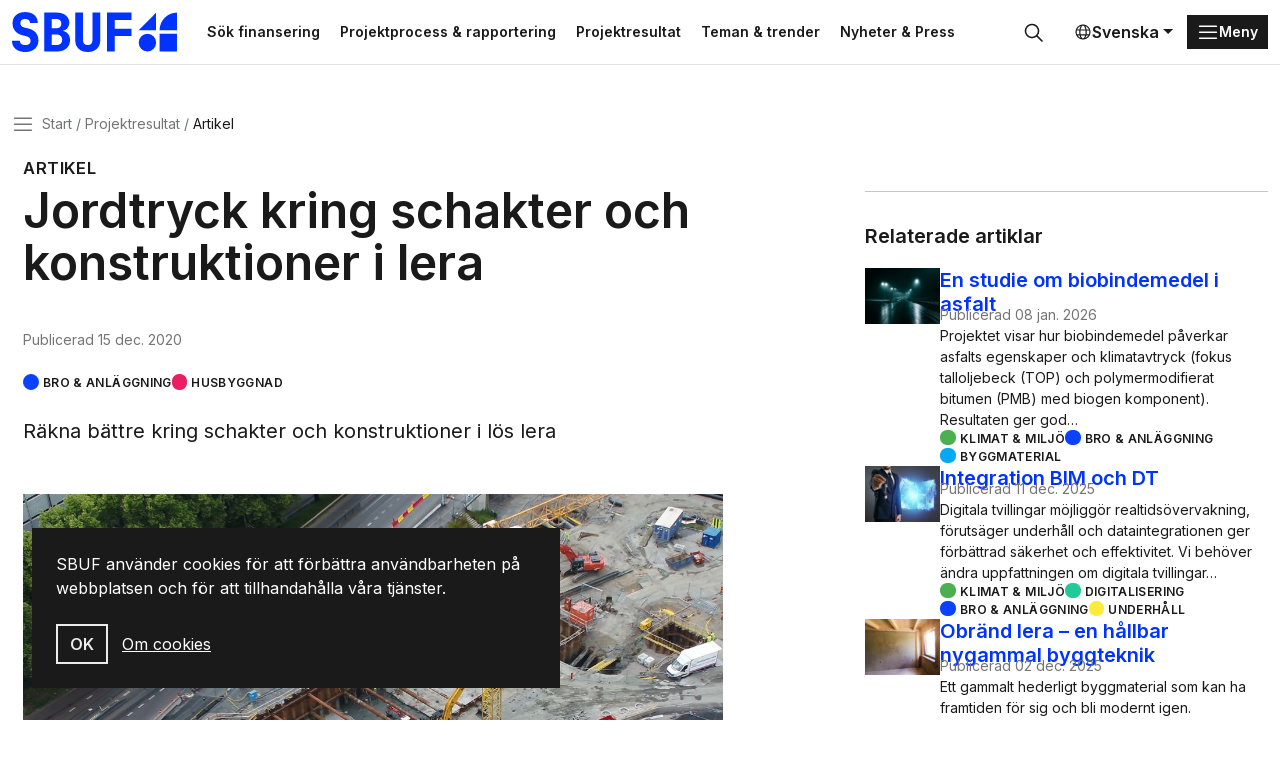

--- FILE ---
content_type: text/html; charset=utf-8
request_url: https://www.sbuf.se/projektresultat/artikel?id=d737eb94-89aa-491d-a290-ba94f847a0da
body_size: 8833
content:

<!DOCTYPE html>

<html lang="sv">

<head>
    

<meta charset="utf-8">
<meta name="viewport" content="width=device-width, initial-scale=1">
<title>Jordtryck kring schakter och konstruktioner i lera | SBUF</title>
<meta http-equiv="Content-Language" content="sv">
<meta name="description" content="R&#xE4;kna b&#xE4;ttre kring schakter och konstruktioner i l&#xF6;s lera">
<meta name="owner" content="sbuf">
<meta property="url" content="https://www.sbuf.se/projektresultat/artikel?id=d737eb94-89aa-491d-a290-ba94f847a0da">
<meta property="copyright" content="sbuf">
<meta property="reply-to" content="info@sbuf.se">
<meta property="fb:page_id" content="">
<meta property="og:title" content="Jordtryck kring schakter och konstruktioner i lera | SBUF">
<meta property="og:description" content="R&#xE4;kna b&#xE4;ttre kring schakter och konstruktioner i l&#xF6;s lera">
<meta property="og:type" content="website">
<meta property="og:email" content="info@sbuf.se">
<meta property="og:site_name" content="sbuf">
    <meta property="og:image" content="https://vpp.sbuf.se/Public/Documents/InfoSheets/d737eb94-89aa-491d-a290-ba94f847a0da/Photo_exc_final.jpg">

    <link rel="preconnect" href="https://fonts.googleapis.com">
<link rel="preconnect" crossorigin href="https://fonts.gstatic.com">
<link rel="apple-touch-icon" sizes="180x180" href="/assets/media/favicons/apple-touch-icon.png">
<link rel="icon" type="image/png" sizes="32x32" href="/assets/media/favicons/favicon-32x32.png">
<link rel="icon" type="image/png" sizes="16x16" href="/assets/media/favicons/favicon-16x16.png">
<link rel="mask-icon" color="#0033ff" href="/assets/media/favicons/safari-pinned-tab.svg">
<link rel="shortcut icon" href="/assets/media/favicons/favicon.ico">
<meta name="msapplication-TileColor" content="#ffffff">
<meta name="msapplication-config" content="~/assets/media/favicons/browserconfig.xml">
<meta name="theme-color" content="#ffffff">
    
    
        <link href='/assets/ui/main.7bb5a845.css' rel='stylesheet' media='all' type='text/css' />
    

<script defer data-domain="sbuf.se" src="https://plausible.io/js/plausible.js"></script>
<meta name="google-site-verification" content="xykgDKumafdE9GNphbsqAUDQsuoi5xwB1ZMtSIuAX0c" />    
    <script>
        window.culture = 'sv';
    </script>
</head>

<body id="body">

    
    <div class="visually-hidden-focusable overflow-hidden bg-light">
        <div class="container-xxl">
            <a href="#main-content" class="d-inline-flex py-2 my-2">
                <span>Gå direkt till huvudinnehållet</span>
            </a>
        </div>
    </div>
    <div class="site-wrapper">
        
<header class="site-header">
    <div class="container-xxl">
        <div class="d-flex justify-content-between align-items-center position-relative">
            

<a href="/" class="logo-lockup" aria-label="Svenska Byggbranschens Utvecklingsfond">
        <img src="/media/gs1cprc3/logo-sbuf-blue.svg" class="logo-brandmark" alt="" />
</a>
            <div class="search-header-wrapper">
                
    <div class="shortcuts">
            <a class="btn btn-ghost btn-sm" href="/projektprocess-rapportering/1-sok-finansiering" title="S&#xF6;k finansering">S&#xF6;k finansering</a>
            <a class="btn btn-ghost btn-sm" href="/projektprocess-rapportering" title="Projektprocess &amp; rapportering">Projektprocess &amp; rapportering</a>
            <a class="btn btn-ghost btn-sm" href="/projektresultat" title="Projektresultat">Projektresultat</a>
            <a class="btn btn-ghost btn-sm" href="/teman-trender" title="Teman &amp; trender">Teman &amp; trender</a>
            <a class="btn btn-ghost btn-sm" href="/nyheter-press" title="Nyheter &amp; Press">Nyheter &amp; Press</a>
    </div>

                

<div id="collapseSearch" class="search-header-outer collapse">
    <form action="/sok">
        <div class="search-header-inner">
            <input id="searchHeaderInput" name="query" type="search" class="form-control input-search" placeholder="S&#xF6;k&#x2026;" aria-label="S&#xF6;k&#x2026;" autofocus>
            <button type="submit" class="btn btn-search px-3">
                <svg class="icon icon-24">
                    <use xlink:href="#sprite-ic_fluent_search_24_regular"></use>
                </svg>
                <span class="visually-hidden">
                    S&#xF6;k
                </span>
            </button>
            <button type="button" class="btn px-3" data-bs-toggle="collapse" data-bs-target="#collapseSearch" aria-expanded="true" aria-controls="collapseSearch">
                <svg class="icon icon-24">
                    <use xlink:href="#sprite-ic_fluent_dismiss_circle_24_regular"></use>
                </svg>
                <span class="visually-hidden">
                    St&#xE4;ng
                </span>
            </button>
        </div>
    </form>
</div>
<button type="button" class="btn btn-search-toggle" data-bs-toggle="collapse" data-bs-target="#collapseSearch" onclick="document.getElementById('searchHeaderInput').focus();" aria-expanded="false" aria-controls="collapseSearch">
    <svg class=" icon icon-24">
        <use xlink:href="#sprite-ic_fluent_search_24_regular"></use>
    </svg>
    <span class="visually-hidden">
        S&#xF6;k
    </span>
</button>
            </div>
            <div class="d-none d-xl-block">
                
    <div class="dropdown">
        <button type="button" class="btn btn-language-picker dropdown-toggle" data-bs-toggle="dropdown" aria-expanded="false">
            <svg class="icon icon-18">
                <use xlink:href="#sprite-ic_fluent_globe_24_regular"></use>
            </svg>
            Svenska
        </button>
        <ul class="dropdown-menu dropdown-language-picker dropdown-menu-end">
                <li>
                    <a href="/en" class="dropdown-item" aria-label="English">
                        English
                    </a>
                </li>
        </ul>
    </div>

            </div>
            
<div class="nav-main-backdrop js-nav-main-toggle"></div>

<button type="button" class="btn-nav-main btn btn-dark btn-sm js-nav-main-toggle" aria-label="Menu">
    <svg class="icon">
        <use xlink:href="#sprite-ic_fluent_navigation_24_regular"></use>
    </svg>
    <span class="text-label">Meny</span>
</button>

<div class="nav-main-wrapper">
    <button type="button" class="btn-nav-main-close btn-close js-nav-main-toggle" aria-label="Stäng">
        <span class="visually-hidden">St&#xE4;ng</span>
    </button>
    <nav class="nav-main">
        <ul class="nav-main-section">
            <li class="nav-item">
                <a href="/" class="nav-link">
                    <span class="title">SBUF</span>
                </a>
            </li>
        </ul>
        

        <div class="nav-divider"></div>
        <ul class="nav-main-section">
                <li class="nav-item">
                    <a href="/projektprocess-rapportering" class="nav-link">
                        <span class="title">Projektprocess &amp; rapportering</span>
                    </a>
                        <a href="#sectionProjektprocessrapportering" class="nav-link-indicator collapsed" data-bs-toggle="collapse" role="button" aria-expanded="false" aria-controls="collapseNav">
                            <svg class="icon icon-24">
                                <use xlink:href="#sprite-ic_fluent_chevron_down_24_regular"></use>
                            </svg>
                        </a>
                        <ul class="nav-main-sub collapse " id="sectionProjektprocessrapportering">
                                <li class="nav-item">
                                    <a href="/projektprocess-rapportering/1-sok-finansiering" class="nav-link">
                                        <span class="title">1. S&#xF6;k finansiering</span>
                                    </a>
                                </li>
                                <li class="nav-item">
                                    <a href="/projektprocess-rapportering/2-beslut-om-bidrag" class="nav-link">
                                        <span class="title">2. Beslut om bidrag</span>
                                    </a>
                                </li>
                                <li class="nav-item">
                                    <a href="/projektprocess-rapportering/3-pagaende-projekt" class="nav-link">
                                        <span class="title">3. P&#xE5;g&#xE5;ende projekt</span>
                                    </a>
                                </li>
                                <li class="nav-item">
                                    <a href="/projektprocess-rapportering/4-skriva-slutrapport" class="nav-link">
                                        <span class="title">4. Skriva slutrapport</span>
                                    </a>
                                </li>
                                <li class="nav-item">
                                    <a href="/projektprocess-rapportering/5-lamna-in-slutrapport" class="nav-link">
                                        <span class="title">5. L&#xE4;mna in slutrapport</span>
                                    </a>
                                </li>
                                <li class="nav-item">
                                    <a href="/projektprocess-rapportering/6-godkannande-slutrapport" class="nav-link">
                                        <span class="title">6. Godk&#xE4;nnande slutrapport</span>
                                    </a>
                                </li>
                        </ul>
                </li>
                <li class="nav-item">
                    <a href="/projektresultat" class="nav-link">
                        <span class="title">Projektresultat</span>
                    </a>
                </li>
                <li class="nav-item">
                    <a href="/nyheter-press" class="nav-link">
                        <span class="title">Nyheter &amp; Press</span>
                    </a>
                        <a href="#sectionNyheterPress" class="nav-link-indicator collapsed" data-bs-toggle="collapse" role="button" aria-expanded="false" aria-controls="collapseNav">
                            <svg class="icon icon-24">
                                <use xlink:href="#sprite-ic_fluent_chevron_down_24_regular"></use>
                            </svg>
                        </a>
                        <ul class="nav-main-sub collapse " id="sectionNyheterPress">
                                <li class="nav-item">
                                    <a href="/nyheter-press/publicerat" class="nav-link">
                                        <span class="title">Publicerat</span>
                                    </a>
                                </li>
                                <li class="nav-item">
                                    <a href="/nyheter-press/nyhetsbrevet" class="nav-link">
                                        <span class="title">Nyhetsbrevet</span>
                                    </a>
                                </li>
                                <li class="nav-item">
                                    <a href="/nyheter-press/pressmaterial" class="nav-link">
                                        <span class="title">Pressmaterial</span>
                                    </a>
                                </li>
                        </ul>
                </li>
                <li class="nav-item">
                    <a href="/teman-trender" class="nav-link">
                        <span class="title">Teman &amp; trender</span>
                    </a>
                        <a href="#sectionTemantrender" class="nav-link-indicator collapsed" data-bs-toggle="collapse" role="button" aria-expanded="false" aria-controls="collapseNav">
                            <svg class="icon icon-24">
                                <use xlink:href="#sprite-ic_fluent_chevron_down_24_regular"></use>
                            </svg>
                        </a>
                        <ul class="nav-main-sub collapse " id="sectionTemantrender">
                                <li class="nav-item">
                                    <a href="/teman-trender/fokusomraden" class="nav-link">
                                        <span class="title">Fokusomr&#xE5;den</span>
                                    </a>
                                </li>
                                <li class="nav-item">
                                    <a href="/teman-trender/arets-innovation" class="nav-link">
                                        <span class="title">&#xC5;rets innovation</span>
                                    </a>
                                </li>
                                <li class="nav-item">
                                    <a href="/teman-trender/omvarldsrapporter" class="nav-link">
                                        <span class="title">Omv&#xE4;rldsrapporter</span>
                                    </a>
                                </li>
                                <li class="nav-item">
                                    <a href="/teman-trender/digitalisering" class="nav-link">
                                        <span class="title">Digitalisering</span>
                                    </a>
                                </li>
                                <li class="nav-item">
                                    <a href="/teman-trender/forskning-naringsliv" class="nav-link">
                                        <span class="title">Forskning &amp; n&#xE4;ringsliv</span>
                                    </a>
                                </li>
                                <li class="nav-item">
                                    <a href="/teman-trender/bygg-kompetens" class="nav-link">
                                        <span class="title">Bygg kompetens</span>
                                    </a>
                                </li>
                                <li class="nav-item">
                                    <a href="/teman-trender/sbuf-40-ar" class="nav-link">
                                        <span class="title">SBUF 40 &#xE5;r</span>
                                    </a>
                                </li>
                                <li class="nav-item">
                                    <a href="/teman-trender/trendspaning" class="nav-link">
                                        <span class="title">Trendspaning</span>
                                    </a>
                                </li>
                        </ul>
                </li>
                <li class="nav-item">
                    <a href="/kontakt" class="nav-link">
                        <span class="title">Kontakt</span>
                    </a>
                </li>
                <li class="nav-item">
                    <a href="/om-sbuf" class="nav-link">
                        <span class="title">Om SBUF</span>
                    </a>
                        <a href="#sectionOmSBUF" class="nav-link-indicator collapsed" data-bs-toggle="collapse" role="button" aria-expanded="false" aria-controls="collapseNav">
                            <svg class="icon icon-24">
                                <use xlink:href="#sprite-ic_fluent_chevron_down_24_regular"></use>
                            </svg>
                        </a>
                        <ul class="nav-main-sub collapse " id="sectionOmSBUF">
                                <li class="nav-item">
                                    <a href="/om-sbuf/uppdragsgivare" class="nav-link">
                                        <span class="title">Uppdragsgivare</span>
                                    </a>
                                </li>
                                <li class="nav-item">
                                    <a href="/om-sbuf/finansering-arbetssatt" class="nav-link">
                                        <span class="title">Finansering &amp; arbetss&#xE4;tt</span>
                                    </a>
                                </li>
                                <li class="nav-item">
                                    <a href="/om-sbuf/organisation-stadgar" class="nav-link">
                                        <span class="title">Organisation &amp; stadgar</span>
                                    </a>
                                </li>
                                <li class="nav-item">
                                    <a href="/om-sbuf/rapporter-arsskrifter" class="nav-link">
                                        <span class="title">Rapporter &amp; &#xE5;rsskrifter</span>
                                    </a>
                                </li>
                                <li class="nav-item">
                                    <a href="/om-sbuf/integritet" class="nav-link">
                                        <span class="title">Integritet</span>
                                    </a>
                                </li>
                        </ul>
                </li>
                <li class="nav-item">
                    <a href="/mina-sidor" class="nav-link">
                        <span class="title">Mina sidor</span>
                    </a>
                </li>
        </ul>
        <div class="d-xl-none">
            <div class="nav-divider"></div>
            
    <div class="dropdown">
        <button type="button" class="btn btn-language-picker dropdown-toggle" data-bs-toggle="dropdown" aria-expanded="false">
            <svg class="icon icon-18">
                <use xlink:href="#sprite-ic_fluent_globe_24_regular"></use>
            </svg>
            Svenska
        </button>
        <ul class="dropdown-menu dropdown-language-picker dropdown-menu-end">
                <li>
                    <a href="/en" class="dropdown-item" aria-label="English">
                        English
                    </a>
                </li>
        </ul>
    </div>

        </div>
    </nav>
</div>
        </div>
    </div>
</header>
        <main id="main-content" class="main-content">
            
    <nav class="nav-breadcrumb" aria-label="breadcrumb">
        <div class="container-xxl">
            <div class="row">
                <div class="col-lg-10 col-xl-8">
                    <div class="d-flex align-items-center">
                        <button type="button" class="btn-nav-breadcrumb btn-none js-nav-main-toggle">
                            <svg class="icon">
                                <use xlink:href="#sprite-ic_fluent_navigation_24_regular"></use>
                            </svg>
                            <span class="visually-hidden">Meny</span>
                        </button>
                        <ol class="breadcrumb">
                                <li class="breadcrumb-item" title="Start">
                                    <a href="/">Start</a>
                                </li>
                                <li class="breadcrumb-item" title="Projektresultat">
                                    <a href="/projektresultat">Projektresultat</a>
                                </li>
                            <li class="breadcrumb-item active" title="Artikel">
                                <span class="text-label">Artikel</span>
                            </li>
                        </ol>
                    </div>
                </div>
            </div>
        </div>
    </nav>

            <div class="container-xxl">
                    

<div class="row justify-content-center">
    <article class="col-lg-7 col-xl-7">
        <div class="read-width">
            <header>
                <h1 class="page-title">
                    <span class="kicker">Artikel</span>
                    Jordtryck kring schakter och konstruktioner i lera
                </h1>

                <p class="meta">
                    <span class="text-label">Publicerad</span>
                    <time>15 dec. 2020</time>
                </p>
            </header>

            <div class="topic-container mb-6">
                

        <a href="/sok?refinementList%5BCategories.Name%5D%5B0%5D=Bro%20%26%20Anl%C3%A4ggning" class="topic topic-6b5074f0-4595-4062-9ac4-016247329201">Bro &amp; Anl&#xE4;ggning</a>
        <a href="/sok?refinementList%5BCategories.Name%5D%5B0%5D=Husbyggnad" class="topic topic-d0411151-c804-4696-90d0-0e197fa96655">Husbyggnad</a>

            </div>

            <section>
                    <div class="lead">
                        Räkna bättre kring schakter och konstruktioner i lös lera
                    </div>

                        <figure class="my-9">
                            
<picture>
    <source srcset="https://vpp.sbuf.se/Public/Documents/InfoSheets/d737eb94-89aa-491d-a290-ba94f847a0da/Photo_exc_final.jpg" type='image/jpeg'>
    <img class="figure-img ar-16-9 w-100" src="https://vpp.sbuf.se/Public/Documents/InfoSheets/d737eb94-89aa-491d-a290-ba94f847a0da/Photo_exc_final.jpg" width="16" height="9" loading="eager" alt="Resultaten fr&#xE5;n nyligen utf&#xF6;rda f&#xE4;ltm&#xE4;tningar visar bland annat att det kan uppst&#xE5; upp&#xE5;triktade jordtryck mot bottenplattor efter schakt i lerjordlager." />
</picture>
                            <figcaption class="caption">Resultaten fr&#xE5;n nyligen utf&#xF6;rda f&#xE4;ltm&#xE4;tningar visar bland annat att det kan uppst&#xE5; upp&#xE5;triktade jordtryck mot bottenplattor efter schakt i lerjordlager.</figcaption>
                        </figure>


<p dir="ltr" style="margin-top: 0pt; margin-bottom: 0pt; line-height: 1.38;">Analyser av fältmätningar av till exempel jordtryck styrker nyttjandet av avancerade materialmodeller för bygg- samt driftskedesprognoser av jordtryck och deformationer i områden med lös lera.&nbsp;I framtiden förväntas det ske en effektivisering av dagens byggmetoder i kombination med förtätning av våra städer, vilket resulterar i djupare schakter.</p><p dir="ltr" style="margin-top: 0pt; margin-bottom: 0pt; line-height: 1.38;"><br></p><p dir="ltr" style="margin-top: 0pt; margin-bottom: 0pt; line-height: 1.38;">Centrala frågor som kan behöva omprövas är till exempel "Vilka krafter verkar mot en geokonstruktion under byggskedet respektive dess livslängd och hur varierar det med tid?" och "Hur ska vi bygga optimerat för att minska underhållskostnader och till exempel minimera inläckage av grundvatten och risk för omgivningspåverkan under konstruktionens livslängd?"</p><p dir="ltr" style="margin-top: 0pt; margin-bottom: 0pt; line-height: 1.38;"><br></p><p dir="ltr" style="margin-top: 0pt; margin-bottom: 0pt; line-height: 1.38;">De presenterade projektresultaten, i form av till exempel numeriska analyser kopplat till fältmätningar av jordtryck i bygg- samt driftskede, ger ökad tillförlitlighet i appliceringen av avancerade beräkningsmodeller för schakter och konstruktioner i lös lera. Detta planeras framöver att utnyttjas för generalisering av resultaten. På så sätt blir projektresultaten tillämpbara för ett större antal framtida projekt (till exempel varierande geometrier, byggtider, styvheter jord-konstruktion).</p><p dir="ltr" style="margin-top: 0pt; margin-bottom: 0pt; line-height: 1.38;"><br></p><p dir="ltr" style="margin-top: 0pt; margin-bottom: 0pt; line-height: 1.38;">När städer expanderar ökar djupet och omfattningen av schakter och konstruktioner under mark. Huvudsyftet med det här projekt var att utveckla konceptuella modeller och designmetoder eller diagram för jordtryck mot permanenta konstruktioner i lera.</p><p dir="ltr" style="margin-top: 0pt; margin-bottom: 0pt; line-height: 1.38;"><br></p><p dir="ltr" style="margin-top: 0pt; margin-bottom: 0pt; line-height: 1.38;">Slutmålet är att ersätta dimensionering baserat på dagens förenklade “faktormetoder” med normaliserade jordtrycksdiagram baserade på välgrundade studier.<br><br></p>            </section>

            <hr class="my-7"/>

            <section>

                    <div class="mt-8">
                        <h5>Slutrapport</h5>
                        <ul>
                            <li>
                                <a href="/projektresultat/projekt?id=c0d40323-020e-49aa-b142-77bcac23e0b1" class="text-break">
                                    Tidsberoende effekter av schakt i l&#xF6;s lera 13416
                                </a>
                            </li>
                        </ul>
                    </div>

                    <div class="mt-8">
                        <h5>Kontakt</h5>
                        <ul>
                                <li>
                                        <span class="list-comma fw-bold">Johannes Tornborg</span>
                                        <span class="list-comma">Skanska Sverige AB / Chalmers</span>
                                        <span class="list-comma">
                                            <a href="mailto:johannes.tornborg@skanska.se" class="text-break">johannes.tornborg@skanska.se</a>
                                        </span>
                                </li>
                        </ul>
                    </div>
            </section>
        </div>
    </article>

        <aside class="col-lg-5 col-xl-4 offset-xl-1">
            <div class="read-width">
                    <hr class="my-7"/>
                    <section>
                        <h5>Relaterade artiklar</h5>
                        <div class="vstack gap-5">
                                

<div class="feature-item feature-item-side">
        <figure class="figure">
            <img src="https://vpp.sbuf.se/Public/Documents/InfoSheets/6cdbf768-5c78-4915-b904-e61c798cf04f/Asfalt _thumb400x300.jpeg" class="figure-img" alt="En studie om biobindemedel i asfalt"/>
        </figure>
    <div class="feature-body">
        <h5 class="feature-title">
            <a href="/projektresultat/artikel?id=6cdbf768-5c78-4915-b904-e61c798cf04f">
                En studie om biobindemedel i asfalt
            </a>
        </h5>
        <p class="meta">
            <span class="text-label">Publicerad</span>
            <time>08 jan. 2026</time>
        </p>
        <p class="fs-7">
            Projektet visar hur biobindemedel påverkar asfalts egenskaper och klimatavtryck (fokus talloljebeck (TOP) och polymermodifierat bitumen (PMB) med biogen komponent). Resultaten ger god…
        </p>
        <div class="topic-container">
            

        <a href="/sok?refinementList%5BCategories.Name%5D%5B0%5D=Klimat%20%26%20milj%C3%B6" class="topic topic-c2130a78-1be2-4cbd-9db3-61093b09e3b1">Klimat &amp; milj&#xF6;</a>
        <a href="/sok?refinementList%5BCategories.Name%5D%5B0%5D=Bro%20%26%20Anl%C3%A4ggning" class="topic topic-6b5074f0-4595-4062-9ac4-016247329201">Bro &amp; Anl&#xE4;ggning</a>
        <a href="/sok?refinementList%5BCategories.Name%5D%5B0%5D=Byggmaterial" class="topic topic-c7ce6d10-53c5-4099-b873-0ce57facaecf">Byggmaterial</a>

        </div>
    </div>
</div>

                                

<div class="feature-item feature-item-side">
        <figure class="figure">
            <img src="https://vpp.sbuf.se/Public/Documents/InfoSheets/5a0fa59c-9f0e-4192-b3f7-3e83c3288e0d/Digital tvillling hus_thumb400x300.jpeg" class="figure-img" alt="Integration BIM och DT"/>
        </figure>
    <div class="feature-body">
        <h5 class="feature-title">
            <a href="/projektresultat/artikel?id=5a0fa59c-9f0e-4192-b3f7-3e83c3288e0d">
                Integration BIM och DT
            </a>
        </h5>
        <p class="meta">
            <span class="text-label">Publicerad</span>
            <time>11 dec. 2025</time>
        </p>
        <p class="fs-7">
            Digitala tvillingar möjliggör realtidsövervakning, förutsäger underhåll och dataintegrationen ger förbättrad säkerhet och effektivitet. Vi behöver ändra uppfattningen om digitala tvillingar…
        </p>
        <div class="topic-container">
            

        <a href="/sok?refinementList%5BCategories.Name%5D%5B0%5D=Klimat%20%26%20milj%C3%B6" class="topic topic-c2130a78-1be2-4cbd-9db3-61093b09e3b1">Klimat &amp; milj&#xF6;</a>
        <a href="/sok?refinementList%5BCategories.Name%5D%5B0%5D=Digitalisering" class="topic topic-f7b60508-5a00-494e-a82b-65b737ee79a2">Digitalisering</a>
        <a href="/sok?refinementList%5BCategories.Name%5D%5B0%5D=Bro%20%26%20Anl%C3%A4ggning" class="topic topic-6b5074f0-4595-4062-9ac4-016247329201">Bro &amp; Anl&#xE4;ggning</a>
        <a href="/sok?refinementList%5BCategories.Name%5D%5B0%5D=Underh%C3%A5ll" class="topic topic-a0b03da7-635f-404c-ab20-285d826ef25c">Underh&#xE5;ll</a>

        </div>
    </div>
</div>

                                

<div class="feature-item feature-item-side">
        <figure class="figure">
            <img src="https://vpp.sbuf.se/Public/Documents/InfoSheets/7d56b43a-735f-482e-bb83-9bff321cf1e4/putsad lera i rum_thumb400x300.jpeg" class="figure-img" alt="Obr&#xE4;nd lera &#x2013; en h&#xE5;llbar nygammal byggteknik   "/>
        </figure>
    <div class="feature-body">
        <h5 class="feature-title">
            <a href="/projektresultat/artikel?id=7d56b43a-735f-482e-bb83-9bff321cf1e4">
                Obr&#xE4;nd lera &#x2013; en h&#xE5;llbar nygammal byggteknik   
            </a>
        </h5>
        <p class="meta">
            <span class="text-label">Publicerad</span>
            <time>02 dec. 2025</time>
        </p>
        <p class="fs-7">
            Ett gammalt hederligt byggmaterial som kan ha framtiden för sig och bli modernt igen. Projektresultatet visar att lera är ett intressant byggmaterial med stora möjligheter för storskaligt…
        </p>
        <div class="topic-container">
            

        <a href="/sok?refinementList%5BCategories.Name%5D%5B0%5D=Klimat%20%26%20milj%C3%B6" class="topic topic-c2130a78-1be2-4cbd-9db3-61093b09e3b1">Klimat &amp; milj&#xF6;</a>
        <a href="/sok?refinementList%5BCategories.Name%5D%5B0%5D=Husbyggnad" class="topic topic-d0411151-c804-4696-90d0-0e197fa96655">Husbyggnad</a>
        <a href="/sok?refinementList%5BCategories.Name%5D%5B0%5D=Byggmaterial" class="topic topic-c7ce6d10-53c5-4099-b873-0ce57facaecf">Byggmaterial</a>

        </div>
    </div>
</div>

                        </div>
                    </section>

                    <hr class="my-7"/>
                    <section>
                        <h5>Relaterade projekt</h5>
                        <div class="vstack gap-5">
                                

<div class="feature-item feature-item-side">
    <div class="feature-body">
        <h5 class="feature-title">
            <a href="/projektresultat/projekt?id=c0d40323-020e-49aa-b142-77bcac23e0b1">
                Tidsberoende effekter av schakt i l&#xF6;s lera
            </a>
        </h5>
        <p class="meta">
            <span>Projekttid:</span>
            <time>01 nov. 2017</time>
            <span>&ndash;</span>
            <time>30 sep. 2020</time>
        </p>
        <p class="fs-7">
            När städer expanderar och förtätas ökar djupet och omfattningen av schakter och konstruktioner under mark. Komplexiteten för schakterna ökar ytterligare då det ofta ställs snäva krav…
        </p>
        <div class="topic-container">
            

        <a href="/sok?refinementList%5BCategories.Name%5D%5B0%5D=Bro%20%26%20Anl%C3%A4ggning" class="topic topic-6b5074f0-4595-4062-9ac4-016247329201">Bro &amp; Anl&#xE4;ggning</a>
        <a href="/sok?refinementList%5BCategories.Name%5D%5B0%5D=Husbyggnad" class="topic topic-d0411151-c804-4696-90d0-0e197fa96655">Husbyggnad</a>

        </div>
    </div>
</div>
                                

<div class="feature-item feature-item-side">
    <div class="feature-body">
        <h5 class="feature-title">
            <a href="/projektresultat/projekt?id=e32dbbd3-c2f6-4df5-82ee-99f51b258e7f">
                Tidsberoende effekter av schakt i l&#xF6;s lera
            </a>
        </h5>
        <p class="meta">
            <span>Projekttid:</span>
            <time>01 dec. 2021</time>
            <span>&ndash;</span>
            <time>12 juni 2024</time>
        </p>
        <p class="fs-7">
            Projektet avser den avslutande delen av ett pågående doktorandprojekt vid Chalmers tekniska högskola. I SBUF-projektet och avhandlingen har forskaran kvantifierat storleken och utvecklingen…
        </p>
        <div class="topic-container">
            

        <a href="/sok?refinementList%5BCategories.Name%5D%5B0%5D=Bro%20%26%20Anl%C3%A4ggning" class="topic topic-6b5074f0-4595-4062-9ac4-016247329201">Bro &amp; Anl&#xE4;ggning</a>
        <a href="/sok?refinementList%5BCategories.Name%5D%5B0%5D=Infrastruktur" class="topic topic-2ec5645b-0387-4c9f-9e10-e0226eebddfb">Infrastruktur</a>

        </div>
    </div>
</div>
                        </div>
                    </section>
            </div>
        </aside>
</div>

            </div>
        </main>
        
<footer class="site-footer">
    <div class="container-xxl vstack row-gap-8">
        <div class="row row-gap-8">
            <div class="col-lg-6">
                
<a href="/" class="logo-lockup">
        <img src="/media/gs1cprc3/logo-sbuf-blue.svg" class="logo-brandmark" alt="" />
    <span class="logo-wordmark">
        <span class="item">Svenska</span>
        <span class="item">Byggbranschens</span>
        <span class="item">Utvecklingsfond</span>
    </span>
</a>
                <p>Stödjer forskning &amp; utveckling som leder till praktisk handling</p>
            </div>
                    <div class="col-sm-4 col-lg-2">
                        
<nav class="nav nav-footer">
    <div class="nav-footer-heading"></div>
            <a href="/projektprocess-rapportering/1-sok-finansiering" class="nav-link" aria-label="S&#xF6;k finansiering" title="S&#xF6;k finansiering">S&#xF6;k finansiering</a>
            <a href="/projektresultat" class="nav-link" aria-label="Projektresultat" title="Projektresultat">Projektresultat</a>
            <a href="/nyheter-press/nyhetsbrevet" class="nav-link" aria-label="Nyhetsbrev" title="Nyhetsbrev">Nyhetsbrev</a>
</nav>
                    </div>
                    <div class="col-sm-4 col-lg-2">
                        
<nav class="nav nav-footer">
    <div class="nav-footer-heading"></div>
            <a href="/om-sbuf" class="nav-link" aria-label="Om SBUF" title="Om SBUF">Om SBUF</a>
            <a href="/kontakt" class="nav-link" aria-label="Kontakt" title="Kontakt">Kontakt</a>
            <a href="/om-sbuf/integritet" class="nav-link" aria-label="Integritet" title="Integritet">Integritet</a>
</nav>
                    </div>
                    <div class="col-sm-4 col-lg-2">
                        
<nav class="nav nav-footer">
    <div class="nav-footer-heading"></div>
            <a href="/mina-sidor" class="nav-link" aria-label="Mina sidor" title="Mina sidor">Mina sidor</a>
            <a href="https://app.sbuf.se/" class="nav-link" aria-label="Logga in" title="Logga in">Logga in</a>
            <a href="https://app.sbuf.se/konto/skapa-konto" class="nav-link" aria-label="Skapa konto" title="Skapa konto">Skapa konto</a>
</nav>
                    </div>
        </div>
    </div>
</footer>
    </div>
    
<div class="react-component" data-component="CookieNotification" data-props='{&#xD;&#xA;  &quot;body&quot;: &quot;&lt;p&gt;SBUF anv&#xE4;nder cookies f&#xF6;r att f&#xF6;rb&#xE4;ttra anv&#xE4;ndbarheten p&#xE5; webbplatsen och f&#xF6;r att tillhandah&#xE5;lla v&#xE5;ra tj&#xE4;nster.&lt;/p&gt;&quot;,&#xD;&#xA;  &quot;link&quot;: {&#xD;&#xA;    &quot;name&quot;: &quot;Om cookies&quot;,&#xD;&#xA;    &quot;url&quot;: &quot;/om-sbuf/integritet/om-cookies&quot;,&#xD;&#xA;    &quot;target&quot;: null&#xD;&#xA;  }&#xD;&#xA;}'></div>
    
        <script type='module' defer src='/assets/ui/plugins.35ddbafa.js'></script>
        <script type='module' defer src='/assets/ui/main.22755d5b.js'></script>
    
    
</body>

</html>

--- FILE ---
content_type: text/javascript
request_url: https://www.sbuf.se/assets/ui/main.22755d5b.js
body_size: 163884
content:
var AS=Object.defineProperty;var $S=(e,t,r)=>t in e?AS(e,t,{enumerable:!0,configurable:!0,writable:!0,value:r}):e[t]=r;var Gd=(e,t,r)=>($S(e,typeof t!="symbol"?t+"":t,r),r);var DS=typeof globalThis!="undefined"?globalThis:typeof window!="undefined"?window:typeof global!="undefined"?global:typeof self!="undefined"?self:{};function LS(e){if(e.__esModule)return e;var t=Object.defineProperty({},"__esModule",{value:!0});return Object.keys(e).forEach(function(r){var n=Object.getOwnPropertyDescriptor(e,r);Object.defineProperty(t,r,n.get?n:{enumerable:!0,get:function(){return e[r]}})}),t}var ve={exports:{}},be={};/*
object-assign
(c) Sindre Sorhus
@license MIT
*/var Yd=Object.getOwnPropertySymbols,MS=Object.prototype.hasOwnProperty,VS=Object.prototype.propertyIsEnumerable;function US(e){if(e==null)throw new TypeError("Object.assign cannot be called with null or undefined");return Object(e)}function HS(){try{if(!Object.assign)return!1;var e=new String("abc");if(e[5]="de",Object.getOwnPropertyNames(e)[0]==="5")return!1;for(var t={},r=0;r<10;r++)t["_"+String.fromCharCode(r)]=r;var n=Object.getOwnPropertyNames(t).map(function(a){return t[a]});if(n.join("")!=="0123456789")return!1;var i={};return"abcdefghijklmnopqrst".split("").forEach(function(a){i[a]=a}),Object.keys(Object.assign({},i)).join("")==="abcdefghijklmnopqrst"}catch{return!1}}var Zm=HS()?Object.assign:function(e,t){for(var r,n=US(e),i,a=1;a<arguments.length;a++){r=Object(arguments[a]);for(var o in r)MS.call(r,o)&&(n[o]=r[o]);if(Yd){i=Yd(r);for(var s=0;s<i.length;s++)VS.call(r,i[s])&&(n[i[s]]=r[i[s]])}}return n};/** @license React v17.0.2
 * react.production.min.js
 *
 * Copyright (c) Facebook, Inc. and its affiliates.
 *
 * This source code is licensed under the MIT license found in the
 * LICENSE file in the root directory of this source tree.
 */var nf=Zm,mi=60103,ey=60106;be.Fragment=60107;be.StrictMode=60108;be.Profiler=60114;var ty=60109,ry=60110,ny=60112;be.Suspense=60113;var iy=60115,ay=60116;if(typeof Symbol=="function"&&Symbol.for){var It=Symbol.for;mi=It("react.element"),ey=It("react.portal"),be.Fragment=It("react.fragment"),be.StrictMode=It("react.strict_mode"),be.Profiler=It("react.profiler"),ty=It("react.provider"),ry=It("react.context"),ny=It("react.forward_ref"),be.Suspense=It("react.suspense"),iy=It("react.memo"),ay=It("react.lazy")}var Jd=typeof Symbol=="function"&&Symbol.iterator;function qS(e){return e===null||typeof e!="object"?null:(e=Jd&&e[Jd]||e["@@iterator"],typeof e=="function"?e:null)}function Qa(e){for(var t="https://reactjs.org/docs/error-decoder.html?invariant="+e,r=1;r<arguments.length;r++)t+="&args[]="+encodeURIComponent(arguments[r]);return"Minified React error #"+e+"; visit "+t+" for the full message or use the non-minified dev environment for full errors and additional helpful warnings."}var oy={isMounted:function(){return!1},enqueueForceUpdate:function(){},enqueueReplaceState:function(){},enqueueSetState:function(){}},sy={};function yi(e,t,r){this.props=e,this.context=t,this.refs=sy,this.updater=r||oy}yi.prototype.isReactComponent={};yi.prototype.setState=function(e,t){if(typeof e!="object"&&typeof e!="function"&&e!=null)throw Error(Qa(85));this.updater.enqueueSetState(this,e,t,"setState")};yi.prototype.forceUpdate=function(e){this.updater.enqueueForceUpdate(this,e,"forceUpdate")};function uy(){}uy.prototype=yi.prototype;function af(e,t,r){this.props=e,this.context=t,this.refs=sy,this.updater=r||oy}var of=af.prototype=new uy;of.constructor=af;nf(of,yi.prototype);of.isPureReactComponent=!0;var sf={current:null},ly=Object.prototype.hasOwnProperty,cy={key:!0,ref:!0,__self:!0,__source:!0};function fy(e,t,r){var n,i={},a=null,o=null;if(t!=null)for(n in t.ref!==void 0&&(o=t.ref),t.key!==void 0&&(a=""+t.key),t)ly.call(t,n)&&!cy.hasOwnProperty(n)&&(i[n]=t[n]);var s=arguments.length-2;if(s===1)i.children=r;else if(1<s){for(var u=Array(s),l=0;l<s;l++)u[l]=arguments[l+2];i.children=u}if(e&&e.defaultProps)for(n in s=e.defaultProps,s)i[n]===void 0&&(i[n]=s[n]);return{$$typeof:mi,type:e,key:a,ref:o,props:i,_owner:sf.current}}function QS(e,t){return{$$typeof:mi,type:e.type,key:t,ref:e.ref,props:e.props,_owner:e._owner}}function uf(e){return typeof e=="object"&&e!==null&&e.$$typeof===mi}function BS(e){var t={"=":"=0",":":"=2"};return"$"+e.replace(/[=:]/g,function(r){return t[r]})}var Xd=/\/+/g;function Tu(e,t){return typeof e=="object"&&e!==null&&e.key!=null?BS(""+e.key):t.toString(36)}function jo(e,t,r,n,i){var a=typeof e;(a==="undefined"||a==="boolean")&&(e=null);var o=!1;if(e===null)o=!0;else switch(a){case"string":case"number":o=!0;break;case"object":switch(e.$$typeof){case mi:case ey:o=!0}}if(o)return o=e,i=i(o),e=n===""?"."+Tu(o,0):n,Array.isArray(i)?(r="",e!=null&&(r=e.replace(Xd,"$&/")+"/"),jo(i,t,r,"",function(l){return l})):i!=null&&(uf(i)&&(i=QS(i,r+(!i.key||o&&o.key===i.key?"":(""+i.key).replace(Xd,"$&/")+"/")+e)),t.push(i)),1;if(o=0,n=n===""?".":n+":",Array.isArray(e))for(var s=0;s<e.length;s++){a=e[s];var u=n+Tu(a,s);o+=jo(a,t,r,u,i)}else if(u=qS(e),typeof u=="function")for(e=u.call(e),s=0;!(a=e.next()).done;)a=a.value,u=n+Tu(a,s++),o+=jo(a,t,r,u,i);else if(a==="object")throw t=""+e,Error(Qa(31,t==="[object Object]"?"object with keys {"+Object.keys(e).join(", ")+"}":t));return o}function lo(e,t,r){if(e==null)return e;var n=[],i=0;return jo(e,n,"","",function(a){return t.call(r,a,i++)}),n}function zS(e){if(e._status===-1){var t=e._result;t=t(),e._status=0,e._result=t,t.then(function(r){e._status===0&&(r=r.default,e._status=1,e._result=r)},function(r){e._status===0&&(e._status=2,e._result=r)})}if(e._status===1)return e._result;throw e._result}var dy={current:null};function ur(){var e=dy.current;if(e===null)throw Error(Qa(321));return e}var WS={ReactCurrentDispatcher:dy,ReactCurrentBatchConfig:{transition:0},ReactCurrentOwner:sf,IsSomeRendererActing:{current:!1},assign:nf};be.Children={map:lo,forEach:function(e,t,r){lo(e,function(){t.apply(this,arguments)},r)},count:function(e){var t=0;return lo(e,function(){t++}),t},toArray:function(e){return lo(e,function(t){return t})||[]},only:function(e){if(!uf(e))throw Error(Qa(143));return e}};be.Component=yi;be.PureComponent=af;be.__SECRET_INTERNALS_DO_NOT_USE_OR_YOU_WILL_BE_FIRED=WS;be.cloneElement=function(e,t,r){if(e==null)throw Error(Qa(267,e));var n=nf({},e.props),i=e.key,a=e.ref,o=e._owner;if(t!=null){if(t.ref!==void 0&&(a=t.ref,o=sf.current),t.key!==void 0&&(i=""+t.key),e.type&&e.type.defaultProps)var s=e.type.defaultProps;for(u in t)ly.call(t,u)&&!cy.hasOwnProperty(u)&&(n[u]=t[u]===void 0&&s!==void 0?s[u]:t[u])}var u=arguments.length-2;if(u===1)n.children=r;else if(1<u){s=Array(u);for(var l=0;l<u;l++)s[l]=arguments[l+2];n.children=s}return{$$typeof:mi,type:e.type,key:i,ref:a,props:n,_owner:o}};be.createContext=function(e,t){return t===void 0&&(t=null),e={$$typeof:ry,_calculateChangedBits:t,_currentValue:e,_currentValue2:e,_threadCount:0,Provider:null,Consumer:null},e.Provider={$$typeof:ty,_context:e},e.Consumer=e};be.createElement=fy;be.createFactory=function(e){var t=fy.bind(null,e);return t.type=e,t};be.createRef=function(){return{current:null}};be.forwardRef=function(e){return{$$typeof:ny,render:e}};be.isValidElement=uf;be.lazy=function(e){return{$$typeof:ay,_payload:{_status:-1,_result:e},_init:zS}};be.memo=function(e,t){return{$$typeof:iy,type:e,compare:t===void 0?null:t}};be.useCallback=function(e,t){return ur().useCallback(e,t)};be.useContext=function(e,t){return ur().useContext(e,t)};be.useDebugValue=function(){};be.useEffect=function(e,t){return ur().useEffect(e,t)};be.useImperativeHandle=function(e,t,r){return ur().useImperativeHandle(e,t,r)};be.useLayoutEffect=function(e,t){return ur().useLayoutEffect(e,t)};be.useMemo=function(e,t){return ur().useMemo(e,t)};be.useReducer=function(e,t,r){return ur().useReducer(e,t,r)};be.useRef=function(e){return ur().useRef(e)};be.useState=function(e){return ur().useState(e)};be.version="17.0.2";ve.exports=be;var N=ve.exports,py={exports:{}},Ct={},hy={exports:{}},my={};/** @license React v0.20.2
 * scheduler.production.min.js
 *
 * Copyright (c) Facebook, Inc. and its affiliates.
 *
 * This source code is licensed under the MIT license found in the
 * LICENSE file in the root directory of this source tree.
 */(function(e){var t,r,n,i;if(typeof performance=="object"&&typeof performance.now=="function"){var a=performance;e.unstable_now=function(){return a.now()}}else{var o=Date,s=o.now();e.unstable_now=function(){return o.now()-s}}if(typeof window=="undefined"||typeof MessageChannel!="function"){var u=null,l=null,c=function(){if(u!==null)try{var j=e.unstable_now();u(!0,j),u=null}catch(L){throw setTimeout(c,0),L}};t=function(j){u!==null?setTimeout(t,0,j):(u=j,setTimeout(c,0))},r=function(j,L){l=setTimeout(j,L)},n=function(){clearTimeout(l)},e.unstable_shouldYield=function(){return!1},i=e.unstable_forceFrameRate=function(){}}else{var v=window.setTimeout,f=window.clearTimeout;if(typeof console!="undefined"){var p=window.cancelAnimationFrame;typeof window.requestAnimationFrame!="function"&&console.error("This browser doesn't support requestAnimationFrame. Make sure that you load a polyfill in older browsers. https://reactjs.org/link/react-polyfills"),typeof p!="function"&&console.error("This browser doesn't support cancelAnimationFrame. Make sure that you load a polyfill in older browsers. https://reactjs.org/link/react-polyfills")}var w=!1,_=null,m=-1,h=5,y=0;e.unstable_shouldYield=function(){return e.unstable_now()>=y},i=function(){},e.unstable_forceFrameRate=function(j){0>j||125<j?console.error("forceFrameRate takes a positive int between 0 and 125, forcing frame rates higher than 125 fps is not supported"):h=0<j?Math.floor(1e3/j):5};var b=new MessageChannel,R=b.port2;b.port1.onmessage=function(){if(_!==null){var j=e.unstable_now();y=j+h;try{_(!0,j)?R.postMessage(null):(w=!1,_=null)}catch(L){throw R.postMessage(null),L}}else w=!1},t=function(j){_=j,w||(w=!0,R.postMessage(null))},r=function(j,L){m=v(function(){j(e.unstable_now())},L)},n=function(){f(m),m=-1}}function I(j,L){var X=j.length;j.push(L);e:for(;;){var ye=X-1>>>1,Pe=j[ye];if(Pe!==void 0&&0<J(Pe,L))j[ye]=L,j[X]=Pe,X=ye;else break e}}function C(j){return j=j[0],j===void 0?null:j}function B(j){var L=j[0];if(L!==void 0){var X=j.pop();if(X!==L){j[0]=X;e:for(var ye=0,Pe=j.length;ye<Pe;){var vt=2*(ye+1)-1,gt=j[vt],Pt=vt+1,kt=j[Pt];if(gt!==void 0&&0>J(gt,X))kt!==void 0&&0>J(kt,gt)?(j[ye]=kt,j[Pt]=X,ye=Pt):(j[ye]=gt,j[vt]=X,ye=vt);else if(kt!==void 0&&0>J(kt,X))j[ye]=kt,j[Pt]=X,ye=Pt;else break e}}return L}return null}function J(j,L){var X=j.sortIndex-L.sortIndex;return X!==0?X:j.id-L.id}var M=[],$=[],V=1,W=null,U=3,ae=!1,de=!1,le=!1;function H(j){for(var L=C($);L!==null;){if(L.callback===null)B($);else if(L.startTime<=j)B($),L.sortIndex=L.expirationTime,I(M,L);else break;L=C($)}}function te(j){if(le=!1,H(j),!de)if(C(M)!==null)de=!0,t(se);else{var L=C($);L!==null&&r(te,L.startTime-j)}}function se(j,L){de=!1,le&&(le=!1,n()),ae=!0;var X=U;try{for(H(L),W=C(M);W!==null&&(!(W.expirationTime>L)||j&&!e.unstable_shouldYield());){var ye=W.callback;if(typeof ye=="function"){W.callback=null,U=W.priorityLevel;var Pe=ye(W.expirationTime<=L);L=e.unstable_now(),typeof Pe=="function"?W.callback=Pe:W===C(M)&&B(M),H(L)}else B(M);W=C(M)}if(W!==null)var vt=!0;else{var gt=C($);gt!==null&&r(te,gt.startTime-L),vt=!1}return vt}finally{W=null,U=X,ae=!1}}var ue=i;e.unstable_IdlePriority=5,e.unstable_ImmediatePriority=1,e.unstable_LowPriority=4,e.unstable_NormalPriority=3,e.unstable_Profiling=null,e.unstable_UserBlockingPriority=2,e.unstable_cancelCallback=function(j){j.callback=null},e.unstable_continueExecution=function(){de||ae||(de=!0,t(se))},e.unstable_getCurrentPriorityLevel=function(){return U},e.unstable_getFirstCallbackNode=function(){return C(M)},e.unstable_next=function(j){switch(U){case 1:case 2:case 3:var L=3;break;default:L=U}var X=U;U=L;try{return j()}finally{U=X}},e.unstable_pauseExecution=function(){},e.unstable_requestPaint=ue,e.unstable_runWithPriority=function(j,L){switch(j){case 1:case 2:case 3:case 4:case 5:break;default:j=3}var X=U;U=j;try{return L()}finally{U=X}},e.unstable_scheduleCallback=function(j,L,X){var ye=e.unstable_now();switch(typeof X=="object"&&X!==null?(X=X.delay,X=typeof X=="number"&&0<X?ye+X:ye):X=ye,j){case 1:var Pe=-1;break;case 2:Pe=250;break;case 5:Pe=1073741823;break;case 4:Pe=1e4;break;default:Pe=5e3}return Pe=X+Pe,j={id:V++,callback:L,priorityLevel:j,startTime:X,expirationTime:Pe,sortIndex:-1},X>ye?(j.sortIndex=X,I($,j),C(M)===null&&j===C($)&&(le?n():le=!0,r(te,X-ye))):(j.sortIndex=Pe,I(M,j),de||ae||(de=!0,t(se))),j},e.unstable_wrapCallback=function(j){var L=U;return function(){var X=U;U=L;try{return j.apply(this,arguments)}finally{U=X}}}})(my);hy.exports=my;/** @license React v17.0.2
 * react-dom.production.min.js
 *
 * Copyright (c) Facebook, Inc. and its affiliates.
 *
 * This source code is licensed under the MIT license found in the
 * LICENSE file in the root directory of this source tree.
 */var Js=ve.exports,Ce=Zm,ze=hy.exports;function Q(e){for(var t="https://reactjs.org/docs/error-decoder.html?invariant="+e,r=1;r<arguments.length;r++)t+="&args[]="+encodeURIComponent(arguments[r]);return"Minified React error #"+e+"; visit "+t+" for the full message or use the non-minified dev environment for full errors and additional helpful warnings."}if(!Js)throw Error(Q(227));var yy=new Set,ga={};function cn(e,t){Bn(e,t),Bn(e+"Capture",t)}function Bn(e,t){for(ga[e]=t,e=0;e<t.length;e++)yy.add(t[e])}var or=!(typeof window=="undefined"||typeof window.document=="undefined"||typeof window.document.createElement=="undefined"),KS=/^[:A-Z_a-z\u00C0-\u00D6\u00D8-\u00F6\u00F8-\u02FF\u0370-\u037D\u037F-\u1FFF\u200C-\u200D\u2070-\u218F\u2C00-\u2FEF\u3001-\uD7FF\uF900-\uFDCF\uFDF0-\uFFFD][:A-Z_a-z\u00C0-\u00D6\u00D8-\u00F6\u00F8-\u02FF\u0370-\u037D\u037F-\u1FFF\u200C-\u200D\u2070-\u218F\u2C00-\u2FEF\u3001-\uD7FF\uF900-\uFDCF\uFDF0-\uFFFD\-.0-9\u00B7\u0300-\u036F\u203F-\u2040]*$/,Zd=Object.prototype.hasOwnProperty,ep={},tp={};function GS(e){return Zd.call(tp,e)?!0:Zd.call(ep,e)?!1:KS.test(e)?tp[e]=!0:(ep[e]=!0,!1)}function YS(e,t,r,n){if(r!==null&&r.type===0)return!1;switch(typeof t){case"function":case"symbol":return!0;case"boolean":return n?!1:r!==null?!r.acceptsBooleans:(e=e.toLowerCase().slice(0,5),e!=="data-"&&e!=="aria-");default:return!1}}function JS(e,t,r,n){if(t===null||typeof t=="undefined"||YS(e,t,r,n))return!0;if(n)return!1;if(r!==null)switch(r.type){case 3:return!t;case 4:return t===!1;case 5:return isNaN(t);case 6:return isNaN(t)||1>t}return!1}function ut(e,t,r,n,i,a,o){this.acceptsBooleans=t===2||t===3||t===4,this.attributeName=n,this.attributeNamespace=i,this.mustUseProperty=r,this.propertyName=e,this.type=t,this.sanitizeURL=a,this.removeEmptyString=o}var Ye={};"children dangerouslySetInnerHTML defaultValue defaultChecked innerHTML suppressContentEditableWarning suppressHydrationWarning style".split(" ").forEach(function(e){Ye[e]=new ut(e,0,!1,e,null,!1,!1)});[["acceptCharset","accept-charset"],["className","class"],["htmlFor","for"],["httpEquiv","http-equiv"]].forEach(function(e){var t=e[0];Ye[t]=new ut(t,1,!1,e[1],null,!1,!1)});["contentEditable","draggable","spellCheck","value"].forEach(function(e){Ye[e]=new ut(e,2,!1,e.toLowerCase(),null,!1,!1)});["autoReverse","externalResourcesRequired","focusable","preserveAlpha"].forEach(function(e){Ye[e]=new ut(e,2,!1,e,null,!1,!1)});"allowFullScreen async autoFocus autoPlay controls default defer disabled disablePictureInPicture disableRemotePlayback formNoValidate hidden loop noModule noValidate open playsInline readOnly required reversed scoped seamless itemScope".split(" ").forEach(function(e){Ye[e]=new ut(e,3,!1,e.toLowerCase(),null,!1,!1)});["checked","multiple","muted","selected"].forEach(function(e){Ye[e]=new ut(e,3,!0,e,null,!1,!1)});["capture","download"].forEach(function(e){Ye[e]=new ut(e,4,!1,e,null,!1,!1)});["cols","rows","size","span"].forEach(function(e){Ye[e]=new ut(e,6,!1,e,null,!1,!1)});["rowSpan","start"].forEach(function(e){Ye[e]=new ut(e,5,!1,e.toLowerCase(),null,!1,!1)});var lf=/[\-:]([a-z])/g;function cf(e){return e[1].toUpperCase()}"accent-height alignment-baseline arabic-form baseline-shift cap-height clip-path clip-rule color-interpolation color-interpolation-filters color-profile color-rendering dominant-baseline enable-background fill-opacity fill-rule flood-color flood-opacity font-family font-size font-size-adjust font-stretch font-style font-variant font-weight glyph-name glyph-orientation-horizontal glyph-orientation-vertical horiz-adv-x horiz-origin-x image-rendering letter-spacing lighting-color marker-end marker-mid marker-start overline-position overline-thickness paint-order panose-1 pointer-events rendering-intent shape-rendering stop-color stop-opacity strikethrough-position strikethrough-thickness stroke-dasharray stroke-dashoffset stroke-linecap stroke-linejoin stroke-miterlimit stroke-opacity stroke-width text-anchor text-decoration text-rendering underline-position underline-thickness unicode-bidi unicode-range units-per-em v-alphabetic v-hanging v-ideographic v-mathematical vector-effect vert-adv-y vert-origin-x vert-origin-y word-spacing writing-mode xmlns:xlink x-height".split(" ").forEach(function(e){var t=e.replace(lf,cf);Ye[t]=new ut(t,1,!1,e,null,!1,!1)});"xlink:actuate xlink:arcrole xlink:role xlink:show xlink:title xlink:type".split(" ").forEach(function(e){var t=e.replace(lf,cf);Ye[t]=new ut(t,1,!1,e,"http://www.w3.org/1999/xlink",!1,!1)});["xml:base","xml:lang","xml:space"].forEach(function(e){var t=e.replace(lf,cf);Ye[t]=new ut(t,1,!1,e,"http://www.w3.org/XML/1998/namespace",!1,!1)});["tabIndex","crossOrigin"].forEach(function(e){Ye[e]=new ut(e,1,!1,e.toLowerCase(),null,!1,!1)});Ye.xlinkHref=new ut("xlinkHref",1,!1,"xlink:href","http://www.w3.org/1999/xlink",!0,!1);["src","href","action","formAction"].forEach(function(e){Ye[e]=new ut(e,1,!1,e.toLowerCase(),null,!0,!0)});function ff(e,t,r,n){var i=Ye.hasOwnProperty(t)?Ye[t]:null,a=i!==null?i.type===0:n?!1:!(!(2<t.length)||t[0]!=="o"&&t[0]!=="O"||t[1]!=="n"&&t[1]!=="N");a||(JS(t,r,i,n)&&(r=null),n||i===null?GS(t)&&(r===null?e.removeAttribute(t):e.setAttribute(t,""+r)):i.mustUseProperty?e[i.propertyName]=r===null?i.type===3?!1:"":r:(t=i.attributeName,n=i.attributeNamespace,r===null?e.removeAttribute(t):(i=i.type,r=i===3||i===4&&r===!0?"":""+r,n?e.setAttributeNS(n,t,r):e.setAttribute(t,r))))}var fn=Js.__SECRET_INTERNALS_DO_NOT_USE_OR_YOU_WILL_BE_FIRED,zi=60103,Gr=60106,gr=60107,df=60108,Xi=60114,pf=60109,hf=60110,Xs=60112,Zi=60113,Ko=60120,Zs=60115,mf=60116,yf=60121,vf=60128,vy=60129,gf=60130,Cl=60131;if(typeof Symbol=="function"&&Symbol.for){var qe=Symbol.for;zi=qe("react.element"),Gr=qe("react.portal"),gr=qe("react.fragment"),df=qe("react.strict_mode"),Xi=qe("react.profiler"),pf=qe("react.provider"),hf=qe("react.context"),Xs=qe("react.forward_ref"),Zi=qe("react.suspense"),Ko=qe("react.suspense_list"),Zs=qe("react.memo"),mf=qe("react.lazy"),yf=qe("react.block"),qe("react.scope"),vf=qe("react.opaque.id"),vy=qe("react.debug_trace_mode"),gf=qe("react.offscreen"),Cl=qe("react.legacy_hidden")}var rp=typeof Symbol=="function"&&Symbol.iterator;function ji(e){return e===null||typeof e!="object"?null:(e=rp&&e[rp]||e["@@iterator"],typeof e=="function"?e:null)}var Nu;function Wi(e){if(Nu===void 0)try{throw Error()}catch(r){var t=r.stack.trim().match(/\n( *(at )?)/);Nu=t&&t[1]||""}return`
`+Nu+e}var ku=!1;function co(e,t){if(!e||ku)return"";ku=!0;var r=Error.prepareStackTrace;Error.prepareStackTrace=void 0;try{if(t)if(t=function(){throw Error()},Object.defineProperty(t.prototype,"props",{set:function(){throw Error()}}),typeof Reflect=="object"&&Reflect.construct){try{Reflect.construct(t,[])}catch(u){var n=u}Reflect.construct(e,[],t)}else{try{t.call()}catch(u){n=u}e.call(t.prototype)}else{try{throw Error()}catch(u){n=u}e()}}catch(u){if(u&&n&&typeof u.stack=="string"){for(var i=u.stack.split(`
`),a=n.stack.split(`
`),o=i.length-1,s=a.length-1;1<=o&&0<=s&&i[o]!==a[s];)s--;for(;1<=o&&0<=s;o--,s--)if(i[o]!==a[s]){if(o!==1||s!==1)do if(o--,s--,0>s||i[o]!==a[s])return`
`+i[o].replace(" at new "," at ");while(1<=o&&0<=s);break}}}finally{ku=!1,Error.prepareStackTrace=r}return(e=e?e.displayName||e.name:"")?Wi(e):""}function XS(e){switch(e.tag){case 5:return Wi(e.type);case 16:return Wi("Lazy");case 13:return Wi("Suspense");case 19:return Wi("SuspenseList");case 0:case 2:case 15:return e=co(e.type,!1),e;case 11:return e=co(e.type.render,!1),e;case 22:return e=co(e.type._render,!1),e;case 1:return e=co(e.type,!0),e;default:return""}}function kn(e){if(e==null)return null;if(typeof e=="function")return e.displayName||e.name||null;if(typeof e=="string")return e;switch(e){case gr:return"Fragment";case Gr:return"Portal";case Xi:return"Profiler";case df:return"StrictMode";case Zi:return"Suspense";case Ko:return"SuspenseList"}if(typeof e=="object")switch(e.$$typeof){case hf:return(e.displayName||"Context")+".Consumer";case pf:return(e._context.displayName||"Context")+".Provider";case Xs:var t=e.render;return t=t.displayName||t.name||"",e.displayName||(t!==""?"ForwardRef("+t+")":"ForwardRef");case Zs:return kn(e.type);case yf:return kn(e._render);case mf:t=e._payload,e=e._init;try{return kn(e(t))}catch{}}return null}function kr(e){switch(typeof e){case"boolean":case"number":case"object":case"string":case"undefined":return e;default:return""}}function gy(e){var t=e.type;return(e=e.nodeName)&&e.toLowerCase()==="input"&&(t==="checkbox"||t==="radio")}function ZS(e){var t=gy(e)?"checked":"value",r=Object.getOwnPropertyDescriptor(e.constructor.prototype,t),n=""+e[t];if(!e.hasOwnProperty(t)&&typeof r!="undefined"&&typeof r.get=="function"&&typeof r.set=="function"){var i=r.get,a=r.set;return Object.defineProperty(e,t,{configurable:!0,get:function(){return i.call(this)},set:function(o){n=""+o,a.call(this,o)}}),Object.defineProperty(e,t,{enumerable:r.enumerable}),{getValue:function(){return n},setValue:function(o){n=""+o},stopTracking:function(){e._valueTracker=null,delete e[t]}}}}function fo(e){e._valueTracker||(e._valueTracker=ZS(e))}function Sy(e){if(!e)return!1;var t=e._valueTracker;if(!t)return!0;var r=t.getValue(),n="";return e&&(n=gy(e)?e.checked?"true":"false":e.value),e=n,e!==r?(t.setValue(e),!0):!1}function Go(e){if(e=e||(typeof document!="undefined"?document:void 0),typeof e=="undefined")return null;try{return e.activeElement||e.body}catch{return e.body}}function Tl(e,t){var r=t.checked;return Ce({},t,{defaultChecked:void 0,defaultValue:void 0,value:void 0,checked:r!=null?r:e._wrapperState.initialChecked})}function np(e,t){var r=t.defaultValue==null?"":t.defaultValue,n=t.checked!=null?t.checked:t.defaultChecked;r=kr(t.value!=null?t.value:r),e._wrapperState={initialChecked:n,initialValue:r,controlled:t.type==="checkbox"||t.type==="radio"?t.checked!=null:t.value!=null}}function xy(e,t){t=t.checked,t!=null&&ff(e,"checked",t,!1)}function Nl(e,t){xy(e,t);var r=kr(t.value),n=t.type;if(r!=null)n==="number"?(r===0&&e.value===""||e.value!=r)&&(e.value=""+r):e.value!==""+r&&(e.value=""+r);else if(n==="submit"||n==="reset"){e.removeAttribute("value");return}t.hasOwnProperty("value")?kl(e,t.type,r):t.hasOwnProperty("defaultValue")&&kl(e,t.type,kr(t.defaultValue)),t.checked==null&&t.defaultChecked!=null&&(e.defaultChecked=!!t.defaultChecked)}function ip(e,t,r){if(t.hasOwnProperty("value")||t.hasOwnProperty("defaultValue")){var n=t.type;if(!(n!=="submit"&&n!=="reset"||t.value!==void 0&&t.value!==null))return;t=""+e._wrapperState.initialValue,r||t===e.value||(e.value=t),e.defaultValue=t}r=e.name,r!==""&&(e.name=""),e.defaultChecked=!!e._wrapperState.initialChecked,r!==""&&(e.name=r)}function kl(e,t,r){(t!=="number"||Go(e.ownerDocument)!==e)&&(r==null?e.defaultValue=""+e._wrapperState.initialValue:e.defaultValue!==""+r&&(e.defaultValue=""+r))}function ex(e){var t="";return Js.Children.forEach(e,function(r){r!=null&&(t+=r)}),t}function Il(e,t){return e=Ce({children:void 0},t),(t=ex(t.children))&&(e.children=t),e}function In(e,t,r,n){if(e=e.options,t){t={};for(var i=0;i<r.length;i++)t["$"+r[i]]=!0;for(r=0;r<e.length;r++)i=t.hasOwnProperty("$"+e[r].value),e[r].selected!==i&&(e[r].selected=i),i&&n&&(e[r].defaultSelected=!0)}else{for(r=""+kr(r),t=null,i=0;i<e.length;i++){if(e[i].value===r){e[i].selected=!0,n&&(e[i].defaultSelected=!0);return}t!==null||e[i].disabled||(t=e[i])}t!==null&&(t.selected=!0)}}function Al(e,t){if(t.dangerouslySetInnerHTML!=null)throw Error(Q(91));return Ce({},t,{value:void 0,defaultValue:void 0,children:""+e._wrapperState.initialValue})}function ap(e,t){var r=t.value;if(r==null){if(r=t.children,t=t.defaultValue,r!=null){if(t!=null)throw Error(Q(92));if(Array.isArray(r)){if(!(1>=r.length))throw Error(Q(93));r=r[0]}t=r}t==null&&(t=""),r=t}e._wrapperState={initialValue:kr(r)}}function wy(e,t){var r=kr(t.value),n=kr(t.defaultValue);r!=null&&(r=""+r,r!==e.value&&(e.value=r),t.defaultValue==null&&e.defaultValue!==r&&(e.defaultValue=r)),n!=null&&(e.defaultValue=""+n)}function op(e){var t=e.textContent;t===e._wrapperState.initialValue&&t!==""&&t!==null&&(e.value=t)}var $l={html:"http://www.w3.org/1999/xhtml",mathml:"http://www.w3.org/1998/Math/MathML",svg:"http://www.w3.org/2000/svg"};function by(e){switch(e){case"svg":return"http://www.w3.org/2000/svg";case"math":return"http://www.w3.org/1998/Math/MathML";default:return"http://www.w3.org/1999/xhtml"}}function Dl(e,t){return e==null||e==="http://www.w3.org/1999/xhtml"?by(t):e==="http://www.w3.org/2000/svg"&&t==="foreignObject"?"http://www.w3.org/1999/xhtml":e}var po,Py=function(e){return typeof MSApp!="undefined"&&MSApp.execUnsafeLocalFunction?function(t,r,n,i){MSApp.execUnsafeLocalFunction(function(){return e(t,r,n,i)})}:e}(function(e,t){if(e.namespaceURI!==$l.svg||"innerHTML"in e)e.innerHTML=t;else{for(po=po||document.createElement("div"),po.innerHTML="<svg>"+t.valueOf().toString()+"</svg>",t=po.firstChild;e.firstChild;)e.removeChild(e.firstChild);for(;t.firstChild;)e.appendChild(t.firstChild)}});function Sa(e,t){if(t){var r=e.firstChild;if(r&&r===e.lastChild&&r.nodeType===3){r.nodeValue=t;return}}e.textContent=t}var ea={animationIterationCount:!0,borderImageOutset:!0,borderImageSlice:!0,borderImageWidth:!0,boxFlex:!0,boxFlexGroup:!0,boxOrdinalGroup:!0,columnCount:!0,columns:!0,flex:!0,flexGrow:!0,flexPositive:!0,flexShrink:!0,flexNegative:!0,flexOrder:!0,gridArea:!0,gridRow:!0,gridRowEnd:!0,gridRowSpan:!0,gridRowStart:!0,gridColumn:!0,gridColumnEnd:!0,gridColumnSpan:!0,gridColumnStart:!0,fontWeight:!0,lineClamp:!0,lineHeight:!0,opacity:!0,order:!0,orphans:!0,tabSize:!0,widows:!0,zIndex:!0,zoom:!0,fillOpacity:!0,floodOpacity:!0,stopOpacity:!0,strokeDasharray:!0,strokeDashoffset:!0,strokeMiterlimit:!0,strokeOpacity:!0,strokeWidth:!0},tx=["Webkit","ms","Moz","O"];Object.keys(ea).forEach(function(e){tx.forEach(function(t){t=t+e.charAt(0).toUpperCase()+e.substring(1),ea[t]=ea[e]})});function Oy(e,t,r){return t==null||typeof t=="boolean"||t===""?"":r||typeof t!="number"||t===0||ea.hasOwnProperty(e)&&ea[e]?(""+t).trim():t+"px"}function _y(e,t){e=e.style;for(var r in t)if(t.hasOwnProperty(r)){var n=r.indexOf("--")===0,i=Oy(r,t[r],n);r==="float"&&(r="cssFloat"),n?e.setProperty(r,i):e[r]=i}}var rx=Ce({menuitem:!0},{area:!0,base:!0,br:!0,col:!0,embed:!0,hr:!0,img:!0,input:!0,keygen:!0,link:!0,meta:!0,param:!0,source:!0,track:!0,wbr:!0});function Ll(e,t){if(t){if(rx[e]&&(t.children!=null||t.dangerouslySetInnerHTML!=null))throw Error(Q(137,e));if(t.dangerouslySetInnerHTML!=null){if(t.children!=null)throw Error(Q(60));if(!(typeof t.dangerouslySetInnerHTML=="object"&&"__html"in t.dangerouslySetInnerHTML))throw Error(Q(61))}if(t.style!=null&&typeof t.style!="object")throw Error(Q(62))}}function Ml(e,t){if(e.indexOf("-")===-1)return typeof t.is=="string";switch(e){case"annotation-xml":case"color-profile":case"font-face":case"font-face-src":case"font-face-uri":case"font-face-format":case"font-face-name":case"missing-glyph":return!1;default:return!0}}function Sf(e){return e=e.target||e.srcElement||window,e.correspondingUseElement&&(e=e.correspondingUseElement),e.nodeType===3?e.parentNode:e}var Vl=null,An=null,$n=null;function sp(e){if(e=za(e)){if(typeof Vl!="function")throw Error(Q(280));var t=e.stateNode;t&&(t=au(t),Vl(e.stateNode,e.type,t))}}function Ry(e){An?$n?$n.push(e):$n=[e]:An=e}function Ey(){if(An){var e=An,t=$n;if($n=An=null,sp(e),t)for(e=0;e<t.length;e++)sp(t[e])}}function xf(e,t){return e(t)}function Fy(e,t,r,n,i){return e(t,r,n,i)}function wf(){}var jy=xf,Yr=!1,Iu=!1;function bf(){(An!==null||$n!==null)&&(wf(),Ey())}function nx(e,t,r){if(Iu)return e(t,r);Iu=!0;try{return jy(e,t,r)}finally{Iu=!1,bf()}}function xa(e,t){var r=e.stateNode;if(r===null)return null;var n=au(r);if(n===null)return null;r=n[t];e:switch(t){case"onClick":case"onClickCapture":case"onDoubleClick":case"onDoubleClickCapture":case"onMouseDown":case"onMouseDownCapture":case"onMouseMove":case"onMouseMoveCapture":case"onMouseUp":case"onMouseUpCapture":case"onMouseEnter":(n=!n.disabled)||(e=e.type,n=!(e==="button"||e==="input"||e==="select"||e==="textarea")),e=!n;break e;default:e=!1}if(e)return null;if(r&&typeof r!="function")throw Error(Q(231,t,typeof r));return r}var Ul=!1;if(or)try{var Ci={};Object.defineProperty(Ci,"passive",{get:function(){Ul=!0}}),window.addEventListener("test",Ci,Ci),window.removeEventListener("test",Ci,Ci)}catch{Ul=!1}function ix(e,t,r,n,i,a,o,s,u){var l=Array.prototype.slice.call(arguments,3);try{t.apply(r,l)}catch(c){this.onError(c)}}var ta=!1,Yo=null,Jo=!1,Hl=null,ax={onError:function(e){ta=!0,Yo=e}};function ox(e,t,r,n,i,a,o,s,u){ta=!1,Yo=null,ix.apply(ax,arguments)}function sx(e,t,r,n,i,a,o,s,u){if(ox.apply(this,arguments),ta){if(ta){var l=Yo;ta=!1,Yo=null}else throw Error(Q(198));Jo||(Jo=!0,Hl=l)}}function dn(e){var t=e,r=e;if(e.alternate)for(;t.return;)t=t.return;else{e=t;do t=e,(t.flags&1026)!==0&&(r=t.return),e=t.return;while(e)}return t.tag===3?r:null}function Cy(e){if(e.tag===13){var t=e.memoizedState;if(t===null&&(e=e.alternate,e!==null&&(t=e.memoizedState)),t!==null)return t.dehydrated}return null}function up(e){if(dn(e)!==e)throw Error(Q(188))}function ux(e){var t=e.alternate;if(!t){if(t=dn(e),t===null)throw Error(Q(188));return t!==e?null:e}for(var r=e,n=t;;){var i=r.return;if(i===null)break;var a=i.alternate;if(a===null){if(n=i.return,n!==null){r=n;continue}break}if(i.child===a.child){for(a=i.child;a;){if(a===r)return up(i),e;if(a===n)return up(i),t;a=a.sibling}throw Error(Q(188))}if(r.return!==n.return)r=i,n=a;else{for(var o=!1,s=i.child;s;){if(s===r){o=!0,r=i,n=a;break}if(s===n){o=!0,n=i,r=a;break}s=s.sibling}if(!o){for(s=a.child;s;){if(s===r){o=!0,r=a,n=i;break}if(s===n){o=!0,n=a,r=i;break}s=s.sibling}if(!o)throw Error(Q(189))}}if(r.alternate!==n)throw Error(Q(190))}if(r.tag!==3)throw Error(Q(188));return r.stateNode.current===r?e:t}function Ty(e){if(e=ux(e),!e)return null;for(var t=e;;){if(t.tag===5||t.tag===6)return t;if(t.child)t.child.return=t,t=t.child;else{if(t===e)break;for(;!t.sibling;){if(!t.return||t.return===e)return null;t=t.return}t.sibling.return=t.return,t=t.sibling}}return null}function lp(e,t){for(var r=e.alternate;t!==null;){if(t===e||t===r)return!0;t=t.return}return!1}var Ny,Pf,ky,Iy,ql=!1,qt=[],Or=null,_r=null,Rr=null,wa=new Map,ba=new Map,Ti=[],cp="mousedown mouseup touchcancel touchend touchstart auxclick dblclick pointercancel pointerdown pointerup dragend dragstart drop compositionend compositionstart keydown keypress keyup input textInput copy cut paste click change contextmenu reset submit".split(" ");function Ql(e,t,r,n,i){return{blockedOn:e,domEventName:t,eventSystemFlags:r|16,nativeEvent:i,targetContainers:[n]}}function fp(e,t){switch(e){case"focusin":case"focusout":Or=null;break;case"dragenter":case"dragleave":_r=null;break;case"mouseover":case"mouseout":Rr=null;break;case"pointerover":case"pointerout":wa.delete(t.pointerId);break;case"gotpointercapture":case"lostpointercapture":ba.delete(t.pointerId)}}function Ni(e,t,r,n,i,a){return e===null||e.nativeEvent!==a?(e=Ql(t,r,n,i,a),t!==null&&(t=za(t),t!==null&&Pf(t)),e):(e.eventSystemFlags|=n,t=e.targetContainers,i!==null&&t.indexOf(i)===-1&&t.push(i),e)}function lx(e,t,r,n,i){switch(t){case"focusin":return Or=Ni(Or,e,t,r,n,i),!0;case"dragenter":return _r=Ni(_r,e,t,r,n,i),!0;case"mouseover":return Rr=Ni(Rr,e,t,r,n,i),!0;case"pointerover":var a=i.pointerId;return wa.set(a,Ni(wa.get(a)||null,e,t,r,n,i)),!0;case"gotpointercapture":return a=i.pointerId,ba.set(a,Ni(ba.get(a)||null,e,t,r,n,i)),!0}return!1}function cx(e){var t=Jr(e.target);if(t!==null){var r=dn(t);if(r!==null){if(t=r.tag,t===13){if(t=Cy(r),t!==null){e.blockedOn=t,Iy(e.lanePriority,function(){ze.unstable_runWithPriority(e.priority,function(){ky(r)})});return}}else if(t===3&&r.stateNode.hydrate){e.blockedOn=r.tag===3?r.stateNode.containerInfo:null;return}}}e.blockedOn=null}function Co(e){if(e.blockedOn!==null)return!1;for(var t=e.targetContainers;0<t.length;){var r=Ef(e.domEventName,e.eventSystemFlags,t[0],e.nativeEvent);if(r!==null)return t=za(r),t!==null&&Pf(t),e.blockedOn=r,!1;t.shift()}return!0}function dp(e,t,r){Co(e)&&r.delete(t)}function fx(){for(ql=!1;0<qt.length;){var e=qt[0];if(e.blockedOn!==null){e=za(e.blockedOn),e!==null&&Ny(e);break}for(var t=e.targetContainers;0<t.length;){var r=Ef(e.domEventName,e.eventSystemFlags,t[0],e.nativeEvent);if(r!==null){e.blockedOn=r;break}t.shift()}e.blockedOn===null&&qt.shift()}Or!==null&&Co(Or)&&(Or=null),_r!==null&&Co(_r)&&(_r=null),Rr!==null&&Co(Rr)&&(Rr=null),wa.forEach(dp),ba.forEach(dp)}function ki(e,t){e.blockedOn===t&&(e.blockedOn=null,ql||(ql=!0,ze.unstable_scheduleCallback(ze.unstable_NormalPriority,fx)))}function Ay(e){function t(i){return ki(i,e)}if(0<qt.length){ki(qt[0],e);for(var r=1;r<qt.length;r++){var n=qt[r];n.blockedOn===e&&(n.blockedOn=null)}}for(Or!==null&&ki(Or,e),_r!==null&&ki(_r,e),Rr!==null&&ki(Rr,e),wa.forEach(t),ba.forEach(t),r=0;r<Ti.length;r++)n=Ti[r],n.blockedOn===e&&(n.blockedOn=null);for(;0<Ti.length&&(r=Ti[0],r.blockedOn===null);)cx(r),r.blockedOn===null&&Ti.shift()}function ho(e,t){var r={};return r[e.toLowerCase()]=t.toLowerCase(),r["Webkit"+e]="webkit"+t,r["Moz"+e]="moz"+t,r}var _n={animationend:ho("Animation","AnimationEnd"),animationiteration:ho("Animation","AnimationIteration"),animationstart:ho("Animation","AnimationStart"),transitionend:ho("Transition","TransitionEnd")},Au={},$y={};or&&($y=document.createElement("div").style,"AnimationEvent"in window||(delete _n.animationend.animation,delete _n.animationiteration.animation,delete _n.animationstart.animation),"TransitionEvent"in window||delete _n.transitionend.transition);function eu(e){if(Au[e])return Au[e];if(!_n[e])return e;var t=_n[e],r;for(r in t)if(t.hasOwnProperty(r)&&r in $y)return Au[e]=t[r];return e}var Dy=eu("animationend"),Ly=eu("animationiteration"),My=eu("animationstart"),Vy=eu("transitionend"),Uy=new Map,Of=new Map,dx=["abort","abort",Dy,"animationEnd",Ly,"animationIteration",My,"animationStart","canplay","canPlay","canplaythrough","canPlayThrough","durationchange","durationChange","emptied","emptied","encrypted","encrypted","ended","ended","error","error","gotpointercapture","gotPointerCapture","load","load","loadeddata","loadedData","loadedmetadata","loadedMetadata","loadstart","loadStart","lostpointercapture","lostPointerCapture","playing","playing","progress","progress","seeking","seeking","stalled","stalled","suspend","suspend","timeupdate","timeUpdate",Vy,"transitionEnd","waiting","waiting"];function _f(e,t){for(var r=0;r<e.length;r+=2){var n=e[r],i=e[r+1];i="on"+(i[0].toUpperCase()+i.slice(1)),Of.set(n,t),Uy.set(n,i),cn(i,[n])}}var px=ze.unstable_now;px();var _e=8;function bn(e){if((1&e)!==0)return _e=15,1;if((2&e)!==0)return _e=14,2;if((4&e)!==0)return _e=13,4;var t=24&e;return t!==0?(_e=12,t):(e&32)!==0?(_e=11,32):(t=192&e,t!==0?(_e=10,t):(e&256)!==0?(_e=9,256):(t=3584&e,t!==0?(_e=8,t):(e&4096)!==0?(_e=7,4096):(t=4186112&e,t!==0?(_e=6,t):(t=62914560&e,t!==0?(_e=5,t):e&67108864?(_e=4,67108864):(e&134217728)!==0?(_e=3,134217728):(t=805306368&e,t!==0?(_e=2,t):(1073741824&e)!==0?(_e=1,1073741824):(_e=8,e))))))}function hx(e){switch(e){case 99:return 15;case 98:return 10;case 97:case 96:return 8;case 95:return 2;default:return 0}}function mx(e){switch(e){case 15:case 14:return 99;case 13:case 12:case 11:case 10:return 98;case 9:case 8:case 7:case 6:case 4:case 5:return 97;case 3:case 2:case 1:return 95;case 0:return 90;default:throw Error(Q(358,e))}}function Pa(e,t){var r=e.pendingLanes;if(r===0)return _e=0;var n=0,i=0,a=e.expiredLanes,o=e.suspendedLanes,s=e.pingedLanes;if(a!==0)n=a,i=_e=15;else if(a=r&134217727,a!==0){var u=a&~o;u!==0?(n=bn(u),i=_e):(s&=a,s!==0&&(n=bn(s),i=_e))}else a=r&~o,a!==0?(n=bn(a),i=_e):s!==0&&(n=bn(s),i=_e);if(n===0)return 0;if(n=31-Ir(n),n=r&((0>n?0:1<<n)<<1)-1,t!==0&&t!==n&&(t&o)===0){if(bn(t),i<=_e)return t;_e=i}if(t=e.entangledLanes,t!==0)for(e=e.entanglements,t&=n;0<t;)r=31-Ir(t),i=1<<r,n|=e[r],t&=~i;return n}function Hy(e){return e=e.pendingLanes&-1073741825,e!==0?e:e&1073741824?1073741824:0}function Xo(e,t){switch(e){case 15:return 1;case 14:return 2;case 12:return e=Pn(24&~t),e===0?Xo(10,t):e;case 10:return e=Pn(192&~t),e===0?Xo(8,t):e;case 8:return e=Pn(3584&~t),e===0&&(e=Pn(4186112&~t),e===0&&(e=512)),e;case 2:return t=Pn(805306368&~t),t===0&&(t=268435456),t}throw Error(Q(358,e))}function Pn(e){return e&-e}function $u(e){for(var t=[],r=0;31>r;r++)t.push(e);return t}function tu(e,t,r){e.pendingLanes|=t;var n=t-1;e.suspendedLanes&=n,e.pingedLanes&=n,e=e.eventTimes,t=31-Ir(t),e[t]=r}var Ir=Math.clz32?Math.clz32:gx,yx=Math.log,vx=Math.LN2;function gx(e){return e===0?32:31-(yx(e)/vx|0)|0}var Sx=ze.unstable_UserBlockingPriority,xx=ze.unstable_runWithPriority,To=!0;function wx(e,t,r,n){Yr||wf();var i=Rf,a=Yr;Yr=!0;try{Fy(i,e,t,r,n)}finally{(Yr=a)||bf()}}function bx(e,t,r,n){xx(Sx,Rf.bind(null,e,t,r,n))}function Rf(e,t,r,n){if(To){var i;if((i=(t&4)===0)&&0<qt.length&&-1<cp.indexOf(e))e=Ql(null,e,t,r,n),qt.push(e);else{var a=Ef(e,t,r,n);if(a===null)i&&fp(e,n);else{if(i){if(-1<cp.indexOf(e)){e=Ql(a,e,t,r,n),qt.push(e);return}if(lx(a,e,t,r,n))return;fp(e,n)}tv(e,t,n,null,r)}}}}function Ef(e,t,r,n){var i=Sf(n);if(i=Jr(i),i!==null){var a=dn(i);if(a===null)i=null;else{var o=a.tag;if(o===13){if(i=Cy(a),i!==null)return i;i=null}else if(o===3){if(a.stateNode.hydrate)return a.tag===3?a.stateNode.containerInfo:null;i=null}else a!==i&&(i=null)}}return tv(e,t,n,i,r),null}var Sr=null,Ff=null,No=null;function qy(){if(No)return No;var e,t=Ff,r=t.length,n,i="value"in Sr?Sr.value:Sr.textContent,a=i.length;for(e=0;e<r&&t[e]===i[e];e++);var o=r-e;for(n=1;n<=o&&t[r-n]===i[a-n];n++);return No=i.slice(e,1<n?1-n:void 0)}function ko(e){var t=e.keyCode;return"charCode"in e?(e=e.charCode,e===0&&t===13&&(e=13)):e=t,e===10&&(e=13),32<=e||e===13?e:0}function mo(){return!0}function pp(){return!1}function bt(e){function t(r,n,i,a,o){this._reactName=r,this._targetInst=i,this.type=n,this.nativeEvent=a,this.target=o,this.currentTarget=null;for(var s in e)e.hasOwnProperty(s)&&(r=e[s],this[s]=r?r(a):a[s]);return this.isDefaultPrevented=(a.defaultPrevented!=null?a.defaultPrevented:a.returnValue===!1)?mo:pp,this.isPropagationStopped=pp,this}return Ce(t.prototype,{preventDefault:function(){this.defaultPrevented=!0;var r=this.nativeEvent;r&&(r.preventDefault?r.preventDefault():typeof r.returnValue!="unknown"&&(r.returnValue=!1),this.isDefaultPrevented=mo)},stopPropagation:function(){var r=this.nativeEvent;r&&(r.stopPropagation?r.stopPropagation():typeof r.cancelBubble!="unknown"&&(r.cancelBubble=!0),this.isPropagationStopped=mo)},persist:function(){},isPersistent:mo}),t}var vi={eventPhase:0,bubbles:0,cancelable:0,timeStamp:function(e){return e.timeStamp||Date.now()},defaultPrevented:0,isTrusted:0},jf=bt(vi),Ba=Ce({},vi,{view:0,detail:0}),Px=bt(Ba),Du,Lu,Ii,ru=Ce({},Ba,{screenX:0,screenY:0,clientX:0,clientY:0,pageX:0,pageY:0,ctrlKey:0,shiftKey:0,altKey:0,metaKey:0,getModifierState:Cf,button:0,buttons:0,relatedTarget:function(e){return e.relatedTarget===void 0?e.fromElement===e.srcElement?e.toElement:e.fromElement:e.relatedTarget},movementX:function(e){return"movementX"in e?e.movementX:(e!==Ii&&(Ii&&e.type==="mousemove"?(Du=e.screenX-Ii.screenX,Lu=e.screenY-Ii.screenY):Lu=Du=0,Ii=e),Du)},movementY:function(e){return"movementY"in e?e.movementY:Lu}}),hp=bt(ru),Ox=Ce({},ru,{dataTransfer:0}),_x=bt(Ox),Rx=Ce({},Ba,{relatedTarget:0}),Mu=bt(Rx),Ex=Ce({},vi,{animationName:0,elapsedTime:0,pseudoElement:0}),Fx=bt(Ex),jx=Ce({},vi,{clipboardData:function(e){return"clipboardData"in e?e.clipboardData:window.clipboardData}}),Cx=bt(jx),Tx=Ce({},vi,{data:0}),mp=bt(Tx),Nx={Esc:"Escape",Spacebar:" ",Left:"ArrowLeft",Up:"ArrowUp",Right:"ArrowRight",Down:"ArrowDown",Del:"Delete",Win:"OS",Menu:"ContextMenu",Apps:"ContextMenu",Scroll:"ScrollLock",MozPrintableKey:"Unidentified"},kx={8:"Backspace",9:"Tab",12:"Clear",13:"Enter",16:"Shift",17:"Control",18:"Alt",19:"Pause",20:"CapsLock",27:"Escape",32:" ",33:"PageUp",34:"PageDown",35:"End",36:"Home",37:"ArrowLeft",38:"ArrowUp",39:"ArrowRight",40:"ArrowDown",45:"Insert",46:"Delete",112:"F1",113:"F2",114:"F3",115:"F4",116:"F5",117:"F6",118:"F7",119:"F8",120:"F9",121:"F10",122:"F11",123:"F12",144:"NumLock",145:"ScrollLock",224:"Meta"},Ix={Alt:"altKey",Control:"ctrlKey",Meta:"metaKey",Shift:"shiftKey"};function Ax(e){var t=this.nativeEvent;return t.getModifierState?t.getModifierState(e):(e=Ix[e])?!!t[e]:!1}function Cf(){return Ax}var $x=Ce({},Ba,{key:function(e){if(e.key){var t=Nx[e.key]||e.key;if(t!=="Unidentified")return t}return e.type==="keypress"?(e=ko(e),e===13?"Enter":String.fromCharCode(e)):e.type==="keydown"||e.type==="keyup"?kx[e.keyCode]||"Unidentified":""},code:0,location:0,ctrlKey:0,shiftKey:0,altKey:0,metaKey:0,repeat:0,locale:0,getModifierState:Cf,charCode:function(e){return e.type==="keypress"?ko(e):0},keyCode:function(e){return e.type==="keydown"||e.type==="keyup"?e.keyCode:0},which:function(e){return e.type==="keypress"?ko(e):e.type==="keydown"||e.type==="keyup"?e.keyCode:0}}),Dx=bt($x),Lx=Ce({},ru,{pointerId:0,width:0,height:0,pressure:0,tangentialPressure:0,tiltX:0,tiltY:0,twist:0,pointerType:0,isPrimary:0}),yp=bt(Lx),Mx=Ce({},Ba,{touches:0,targetTouches:0,changedTouches:0,altKey:0,metaKey:0,ctrlKey:0,shiftKey:0,getModifierState:Cf}),Vx=bt(Mx),Ux=Ce({},vi,{propertyName:0,elapsedTime:0,pseudoElement:0}),Hx=bt(Ux),qx=Ce({},ru,{deltaX:function(e){return"deltaX"in e?e.deltaX:"wheelDeltaX"in e?-e.wheelDeltaX:0},deltaY:function(e){return"deltaY"in e?e.deltaY:"wheelDeltaY"in e?-e.wheelDeltaY:"wheelDelta"in e?-e.wheelDelta:0},deltaZ:0,deltaMode:0}),Qx=bt(qx),Bx=[9,13,27,32],Tf=or&&"CompositionEvent"in window,ra=null;or&&"documentMode"in document&&(ra=document.documentMode);var zx=or&&"TextEvent"in window&&!ra,Qy=or&&(!Tf||ra&&8<ra&&11>=ra),vp=String.fromCharCode(32),gp=!1;function By(e,t){switch(e){case"keyup":return Bx.indexOf(t.keyCode)!==-1;case"keydown":return t.keyCode!==229;case"keypress":case"mousedown":case"focusout":return!0;default:return!1}}function zy(e){return e=e.detail,typeof e=="object"&&"data"in e?e.data:null}var Rn=!1;function Wx(e,t){switch(e){case"compositionend":return zy(t);case"keypress":return t.which!==32?null:(gp=!0,vp);case"textInput":return e=t.data,e===vp&&gp?null:e;default:return null}}function Kx(e,t){if(Rn)return e==="compositionend"||!Tf&&By(e,t)?(e=qy(),No=Ff=Sr=null,Rn=!1,e):null;switch(e){case"paste":return null;case"keypress":if(!(t.ctrlKey||t.altKey||t.metaKey)||t.ctrlKey&&t.altKey){if(t.char&&1<t.char.length)return t.char;if(t.which)return String.fromCharCode(t.which)}return null;case"compositionend":return Qy&&t.locale!=="ko"?null:t.data;default:return null}}var Gx={color:!0,date:!0,datetime:!0,"datetime-local":!0,email:!0,month:!0,number:!0,password:!0,range:!0,search:!0,tel:!0,text:!0,time:!0,url:!0,week:!0};function Sp(e){var t=e&&e.nodeName&&e.nodeName.toLowerCase();return t==="input"?!!Gx[e.type]:t==="textarea"}function Wy(e,t,r,n){Ry(n),t=Zo(t,"onChange"),0<t.length&&(r=new jf("onChange","change",null,r,n),e.push({event:r,listeners:t}))}var na=null,Oa=null;function Yx(e){Xy(e,0)}function nu(e){var t=Fn(e);if(Sy(t))return e}function Jx(e,t){if(e==="change")return t}var Ky=!1;if(or){var Vu;if(or){var Uu="oninput"in document;if(!Uu){var xp=document.createElement("div");xp.setAttribute("oninput","return;"),Uu=typeof xp.oninput=="function"}Vu=Uu}else Vu=!1;Ky=Vu&&(!document.documentMode||9<document.documentMode)}function wp(){na&&(na.detachEvent("onpropertychange",Gy),Oa=na=null)}function Gy(e){if(e.propertyName==="value"&&nu(Oa)){var t=[];if(Wy(t,Oa,e,Sf(e)),e=Yx,Yr)e(t);else{Yr=!0;try{xf(e,t)}finally{Yr=!1,bf()}}}}function Xx(e,t,r){e==="focusin"?(wp(),na=t,Oa=r,na.attachEvent("onpropertychange",Gy)):e==="focusout"&&wp()}function Zx(e){if(e==="selectionchange"||e==="keyup"||e==="keydown")return nu(Oa)}function ew(e,t){if(e==="click")return nu(t)}function tw(e,t){if(e==="input"||e==="change")return nu(t)}function rw(e,t){return e===t&&(e!==0||1/e===1/t)||e!==e&&t!==t}var _t=typeof Object.is=="function"?Object.is:rw,nw=Object.prototype.hasOwnProperty;function _a(e,t){if(_t(e,t))return!0;if(typeof e!="object"||e===null||typeof t!="object"||t===null)return!1;var r=Object.keys(e),n=Object.keys(t);if(r.length!==n.length)return!1;for(n=0;n<r.length;n++)if(!nw.call(t,r[n])||!_t(e[r[n]],t[r[n]]))return!1;return!0}function bp(e){for(;e&&e.firstChild;)e=e.firstChild;return e}function Pp(e,t){var r=bp(e);e=0;for(var n;r;){if(r.nodeType===3){if(n=e+r.textContent.length,e<=t&&n>=t)return{node:r,offset:t-e};e=n}e:{for(;r;){if(r.nextSibling){r=r.nextSibling;break e}r=r.parentNode}r=void 0}r=bp(r)}}function Yy(e,t){return e&&t?e===t?!0:e&&e.nodeType===3?!1:t&&t.nodeType===3?Yy(e,t.parentNode):"contains"in e?e.contains(t):e.compareDocumentPosition?!!(e.compareDocumentPosition(t)&16):!1:!1}function Op(){for(var e=window,t=Go();t instanceof e.HTMLIFrameElement;){try{var r=typeof t.contentWindow.location.href=="string"}catch{r=!1}if(r)e=t.contentWindow;else break;t=Go(e.document)}return t}function Bl(e){var t=e&&e.nodeName&&e.nodeName.toLowerCase();return t&&(t==="input"&&(e.type==="text"||e.type==="search"||e.type==="tel"||e.type==="url"||e.type==="password")||t==="textarea"||e.contentEditable==="true")}var iw=or&&"documentMode"in document&&11>=document.documentMode,En=null,zl=null,ia=null,Wl=!1;function _p(e,t,r){var n=r.window===r?r.document:r.nodeType===9?r:r.ownerDocument;Wl||En==null||En!==Go(n)||(n=En,"selectionStart"in n&&Bl(n)?n={start:n.selectionStart,end:n.selectionEnd}:(n=(n.ownerDocument&&n.ownerDocument.defaultView||window).getSelection(),n={anchorNode:n.anchorNode,anchorOffset:n.anchorOffset,focusNode:n.focusNode,focusOffset:n.focusOffset}),ia&&_a(ia,n)||(ia=n,n=Zo(zl,"onSelect"),0<n.length&&(t=new jf("onSelect","select",null,t,r),e.push({event:t,listeners:n}),t.target=En)))}_f("cancel cancel click click close close contextmenu contextMenu copy copy cut cut auxclick auxClick dblclick doubleClick dragend dragEnd dragstart dragStart drop drop focusin focus focusout blur input input invalid invalid keydown keyDown keypress keyPress keyup keyUp mousedown mouseDown mouseup mouseUp paste paste pause pause play play pointercancel pointerCancel pointerdown pointerDown pointerup pointerUp ratechange rateChange reset reset seeked seeked submit submit touchcancel touchCancel touchend touchEnd touchstart touchStart volumechange volumeChange".split(" "),0);_f("drag drag dragenter dragEnter dragexit dragExit dragleave dragLeave dragover dragOver mousemove mouseMove mouseout mouseOut mouseover mouseOver pointermove pointerMove pointerout pointerOut pointerover pointerOver scroll scroll toggle toggle touchmove touchMove wheel wheel".split(" "),1);_f(dx,2);for(var Rp="change selectionchange textInput compositionstart compositionend compositionupdate".split(" "),Hu=0;Hu<Rp.length;Hu++)Of.set(Rp[Hu],0);Bn("onMouseEnter",["mouseout","mouseover"]);Bn("onMouseLeave",["mouseout","mouseover"]);Bn("onPointerEnter",["pointerout","pointerover"]);Bn("onPointerLeave",["pointerout","pointerover"]);cn("onChange","change click focusin focusout input keydown keyup selectionchange".split(" "));cn("onSelect","focusout contextmenu dragend focusin keydown keyup mousedown mouseup selectionchange".split(" "));cn("onBeforeInput",["compositionend","keypress","textInput","paste"]);cn("onCompositionEnd","compositionend focusout keydown keypress keyup mousedown".split(" "));cn("onCompositionStart","compositionstart focusout keydown keypress keyup mousedown".split(" "));cn("onCompositionUpdate","compositionupdate focusout keydown keypress keyup mousedown".split(" "));var Ki="abort canplay canplaythrough durationchange emptied encrypted ended error loadeddata loadedmetadata loadstart pause play playing progress ratechange seeked seeking stalled suspend timeupdate volumechange waiting".split(" "),Jy=new Set("cancel close invalid load scroll toggle".split(" ").concat(Ki));function Ep(e,t,r){var n=e.type||"unknown-event";e.currentTarget=r,sx(n,t,void 0,e),e.currentTarget=null}function Xy(e,t){t=(t&4)!==0;for(var r=0;r<e.length;r++){var n=e[r],i=n.event;n=n.listeners;e:{var a=void 0;if(t)for(var o=n.length-1;0<=o;o--){var s=n[o],u=s.instance,l=s.currentTarget;if(s=s.listener,u!==a&&i.isPropagationStopped())break e;Ep(i,s,l),a=u}else for(o=0;o<n.length;o++){if(s=n[o],u=s.instance,l=s.currentTarget,s=s.listener,u!==a&&i.isPropagationStopped())break e;Ep(i,s,l),a=u}}}if(Jo)throw e=Hl,Jo=!1,Hl=null,e}function Re(e,t){var r=nv(t),n=e+"__bubble";r.has(n)||(ev(t,e,2,!1),r.add(n))}var Fp="_reactListening"+Math.random().toString(36).slice(2);function Zy(e){e[Fp]||(e[Fp]=!0,yy.forEach(function(t){Jy.has(t)||jp(t,!1,e,null),jp(t,!0,e,null)}))}function jp(e,t,r,n){var i=4<arguments.length&&arguments[4]!==void 0?arguments[4]:0,a=r;if(e==="selectionchange"&&r.nodeType!==9&&(a=r.ownerDocument),n!==null&&!t&&Jy.has(e)){if(e!=="scroll")return;i|=2,a=n}var o=nv(a),s=e+"__"+(t?"capture":"bubble");o.has(s)||(t&&(i|=4),ev(a,e,i,t),o.add(s))}function ev(e,t,r,n){var i=Of.get(t);switch(i===void 0?2:i){case 0:i=wx;break;case 1:i=bx;break;default:i=Rf}r=i.bind(null,t,r,e),i=void 0,!Ul||t!=="touchstart"&&t!=="touchmove"&&t!=="wheel"||(i=!0),n?i!==void 0?e.addEventListener(t,r,{capture:!0,passive:i}):e.addEventListener(t,r,!0):i!==void 0?e.addEventListener(t,r,{passive:i}):e.addEventListener(t,r,!1)}function tv(e,t,r,n,i){var a=n;if((t&1)===0&&(t&2)===0&&n!==null)e:for(;;){if(n===null)return;var o=n.tag;if(o===3||o===4){var s=n.stateNode.containerInfo;if(s===i||s.nodeType===8&&s.parentNode===i)break;if(o===4)for(o=n.return;o!==null;){var u=o.tag;if((u===3||u===4)&&(u=o.stateNode.containerInfo,u===i||u.nodeType===8&&u.parentNode===i))return;o=o.return}for(;s!==null;){if(o=Jr(s),o===null)return;if(u=o.tag,u===5||u===6){n=a=o;continue e}s=s.parentNode}}n=n.return}nx(function(){var l=a,c=Sf(r),v=[];e:{var f=Uy.get(e);if(f!==void 0){var p=jf,w=e;switch(e){case"keypress":if(ko(r)===0)break e;case"keydown":case"keyup":p=Dx;break;case"focusin":w="focus",p=Mu;break;case"focusout":w="blur",p=Mu;break;case"beforeblur":case"afterblur":p=Mu;break;case"click":if(r.button===2)break e;case"auxclick":case"dblclick":case"mousedown":case"mousemove":case"mouseup":case"mouseout":case"mouseover":case"contextmenu":p=hp;break;case"drag":case"dragend":case"dragenter":case"dragexit":case"dragleave":case"dragover":case"dragstart":case"drop":p=_x;break;case"touchcancel":case"touchend":case"touchmove":case"touchstart":p=Vx;break;case Dy:case Ly:case My:p=Fx;break;case Vy:p=Hx;break;case"scroll":p=Px;break;case"wheel":p=Qx;break;case"copy":case"cut":case"paste":p=Cx;break;case"gotpointercapture":case"lostpointercapture":case"pointercancel":case"pointerdown":case"pointermove":case"pointerout":case"pointerover":case"pointerup":p=yp}var _=(t&4)!==0,m=!_&&e==="scroll",h=_?f!==null?f+"Capture":null:f;_=[];for(var y=l,b;y!==null;){b=y;var R=b.stateNode;if(b.tag===5&&R!==null&&(b=R,h!==null&&(R=xa(y,h),R!=null&&_.push(Ra(y,R,b)))),m)break;y=y.return}0<_.length&&(f=new p(f,w,null,r,c),v.push({event:f,listeners:_}))}}if((t&7)===0){e:{if(f=e==="mouseover"||e==="pointerover",p=e==="mouseout"||e==="pointerout",f&&(t&16)===0&&(w=r.relatedTarget||r.fromElement)&&(Jr(w)||w[gi]))break e;if((p||f)&&(f=c.window===c?c:(f=c.ownerDocument)?f.defaultView||f.parentWindow:window,p?(w=r.relatedTarget||r.toElement,p=l,w=w?Jr(w):null,w!==null&&(m=dn(w),w!==m||w.tag!==5&&w.tag!==6)&&(w=null)):(p=null,w=l),p!==w)){if(_=hp,R="onMouseLeave",h="onMouseEnter",y="mouse",(e==="pointerout"||e==="pointerover")&&(_=yp,R="onPointerLeave",h="onPointerEnter",y="pointer"),m=p==null?f:Fn(p),b=w==null?f:Fn(w),f=new _(R,y+"leave",p,r,c),f.target=m,f.relatedTarget=b,R=null,Jr(c)===l&&(_=new _(h,y+"enter",w,r,c),_.target=b,_.relatedTarget=m,R=_),m=R,p&&w)t:{for(_=p,h=w,y=0,b=_;b;b=Sn(b))y++;for(b=0,R=h;R;R=Sn(R))b++;for(;0<y-b;)_=Sn(_),y--;for(;0<b-y;)h=Sn(h),b--;for(;y--;){if(_===h||h!==null&&_===h.alternate)break t;_=Sn(_),h=Sn(h)}_=null}else _=null;p!==null&&Cp(v,f,p,_,!1),w!==null&&m!==null&&Cp(v,m,w,_,!0)}}e:{if(f=l?Fn(l):window,p=f.nodeName&&f.nodeName.toLowerCase(),p==="select"||p==="input"&&f.type==="file")var I=Jx;else if(Sp(f))if(Ky)I=tw;else{I=Zx;var C=Xx}else(p=f.nodeName)&&p.toLowerCase()==="input"&&(f.type==="checkbox"||f.type==="radio")&&(I=ew);if(I&&(I=I(e,l))){Wy(v,I,r,c);break e}C&&C(e,f,l),e==="focusout"&&(C=f._wrapperState)&&C.controlled&&f.type==="number"&&kl(f,"number",f.value)}switch(C=l?Fn(l):window,e){case"focusin":(Sp(C)||C.contentEditable==="true")&&(En=C,zl=l,ia=null);break;case"focusout":ia=zl=En=null;break;case"mousedown":Wl=!0;break;case"contextmenu":case"mouseup":case"dragend":Wl=!1,_p(v,r,c);break;case"selectionchange":if(iw)break;case"keydown":case"keyup":_p(v,r,c)}var B;if(Tf)e:{switch(e){case"compositionstart":var J="onCompositionStart";break e;case"compositionend":J="onCompositionEnd";break e;case"compositionupdate":J="onCompositionUpdate";break e}J=void 0}else Rn?By(e,r)&&(J="onCompositionEnd"):e==="keydown"&&r.keyCode===229&&(J="onCompositionStart");J&&(Qy&&r.locale!=="ko"&&(Rn||J!=="onCompositionStart"?J==="onCompositionEnd"&&Rn&&(B=qy()):(Sr=c,Ff="value"in Sr?Sr.value:Sr.textContent,Rn=!0)),C=Zo(l,J),0<C.length&&(J=new mp(J,e,null,r,c),v.push({event:J,listeners:C}),B?J.data=B:(B=zy(r),B!==null&&(J.data=B)))),(B=zx?Wx(e,r):Kx(e,r))&&(l=Zo(l,"onBeforeInput"),0<l.length&&(c=new mp("onBeforeInput","beforeinput",null,r,c),v.push({event:c,listeners:l}),c.data=B))}Xy(v,t)})}function Ra(e,t,r){return{instance:e,listener:t,currentTarget:r}}function Zo(e,t){for(var r=t+"Capture",n=[];e!==null;){var i=e,a=i.stateNode;i.tag===5&&a!==null&&(i=a,a=xa(e,r),a!=null&&n.unshift(Ra(e,a,i)),a=xa(e,t),a!=null&&n.push(Ra(e,a,i))),e=e.return}return n}function Sn(e){if(e===null)return null;do e=e.return;while(e&&e.tag!==5);return e||null}function Cp(e,t,r,n,i){for(var a=t._reactName,o=[];r!==null&&r!==n;){var s=r,u=s.alternate,l=s.stateNode;if(u!==null&&u===n)break;s.tag===5&&l!==null&&(s=l,i?(u=xa(r,a),u!=null&&o.unshift(Ra(r,u,s))):i||(u=xa(r,a),u!=null&&o.push(Ra(r,u,s)))),r=r.return}o.length!==0&&e.push({event:t,listeners:o})}function es(){}var qu=null,Qu=null;function rv(e,t){switch(e){case"button":case"input":case"select":case"textarea":return!!t.autoFocus}return!1}function Kl(e,t){return e==="textarea"||e==="option"||e==="noscript"||typeof t.children=="string"||typeof t.children=="number"||typeof t.dangerouslySetInnerHTML=="object"&&t.dangerouslySetInnerHTML!==null&&t.dangerouslySetInnerHTML.__html!=null}var Tp=typeof setTimeout=="function"?setTimeout:void 0,aw=typeof clearTimeout=="function"?clearTimeout:void 0;function Nf(e){e.nodeType===1?e.textContent="":e.nodeType===9&&(e=e.body,e!=null&&(e.textContent=""))}function Dn(e){for(;e!=null;e=e.nextSibling){var t=e.nodeType;if(t===1||t===3)break}return e}function Np(e){e=e.previousSibling;for(var t=0;e;){if(e.nodeType===8){var r=e.data;if(r==="$"||r==="$!"||r==="$?"){if(t===0)return e;t--}else r==="/$"&&t++}e=e.previousSibling}return null}var Bu=0;function ow(e){return{$$typeof:vf,toString:e,valueOf:e}}var iu=Math.random().toString(36).slice(2),xr="__reactFiber$"+iu,ts="__reactProps$"+iu,gi="__reactContainer$"+iu,kp="__reactEvents$"+iu;function Jr(e){var t=e[xr];if(t)return t;for(var r=e.parentNode;r;){if(t=r[gi]||r[xr]){if(r=t.alternate,t.child!==null||r!==null&&r.child!==null)for(e=Np(e);e!==null;){if(r=e[xr])return r;e=Np(e)}return t}e=r,r=e.parentNode}return null}function za(e){return e=e[xr]||e[gi],!e||e.tag!==5&&e.tag!==6&&e.tag!==13&&e.tag!==3?null:e}function Fn(e){if(e.tag===5||e.tag===6)return e.stateNode;throw Error(Q(33))}function au(e){return e[ts]||null}function nv(e){var t=e[kp];return t===void 0&&(t=e[kp]=new Set),t}var Gl=[],jn=-1;function Lr(e){return{current:e}}function Ee(e){0>jn||(e.current=Gl[jn],Gl[jn]=null,jn--)}function $e(e,t){jn++,Gl[jn]=e.current,e.current=t}var Ar={},rt=Lr(Ar),mt=Lr(!1),on=Ar;function zn(e,t){var r=e.type.contextTypes;if(!r)return Ar;var n=e.stateNode;if(n&&n.__reactInternalMemoizedUnmaskedChildContext===t)return n.__reactInternalMemoizedMaskedChildContext;var i={},a;for(a in r)i[a]=t[a];return n&&(e=e.stateNode,e.__reactInternalMemoizedUnmaskedChildContext=t,e.__reactInternalMemoizedMaskedChildContext=i),i}function yt(e){return e=e.childContextTypes,e!=null}function rs(){Ee(mt),Ee(rt)}function Ip(e,t,r){if(rt.current!==Ar)throw Error(Q(168));$e(rt,t),$e(mt,r)}function iv(e,t,r){var n=e.stateNode;if(e=t.childContextTypes,typeof n.getChildContext!="function")return r;n=n.getChildContext();for(var i in n)if(!(i in e))throw Error(Q(108,kn(t)||"Unknown",i));return Ce({},r,n)}function Io(e){return e=(e=e.stateNode)&&e.__reactInternalMemoizedMergedChildContext||Ar,on=rt.current,$e(rt,e),$e(mt,mt.current),!0}function Ap(e,t,r){var n=e.stateNode;if(!n)throw Error(Q(169));r?(e=iv(e,t,on),n.__reactInternalMemoizedMergedChildContext=e,Ee(mt),Ee(rt),$e(rt,e)):Ee(mt),$e(mt,r)}var kf=null,rn=null,sw=ze.unstable_runWithPriority,If=ze.unstable_scheduleCallback,Yl=ze.unstable_cancelCallback,uw=ze.unstable_shouldYield,$p=ze.unstable_requestPaint,Jl=ze.unstable_now,lw=ze.unstable_getCurrentPriorityLevel,ou=ze.unstable_ImmediatePriority,av=ze.unstable_UserBlockingPriority,ov=ze.unstable_NormalPriority,sv=ze.unstable_LowPriority,uv=ze.unstable_IdlePriority,zu={},cw=$p!==void 0?$p:function(){},Zt=null,Ao=null,Wu=!1,Dp=Jl(),et=1e4>Dp?Jl:function(){return Jl()-Dp};function Wn(){switch(lw()){case ou:return 99;case av:return 98;case ov:return 97;case sv:return 96;case uv:return 95;default:throw Error(Q(332))}}function lv(e){switch(e){case 99:return ou;case 98:return av;case 97:return ov;case 96:return sv;case 95:return uv;default:throw Error(Q(332))}}function sn(e,t){return e=lv(e),sw(e,t)}function Ea(e,t,r){return e=lv(e),If(e,t,r)}function Gt(){if(Ao!==null){var e=Ao;Ao=null,Yl(e)}cv()}function cv(){if(!Wu&&Zt!==null){Wu=!0;var e=0;try{var t=Zt;sn(99,function(){for(;e<t.length;e++){var r=t[e];do r=r(!0);while(r!==null)}}),Zt=null}catch(r){throw Zt!==null&&(Zt=Zt.slice(e+1)),If(ou,Gt),r}finally{Wu=!1}}}var fw=fn.ReactCurrentBatchConfig;function At(e,t){if(e&&e.defaultProps){t=Ce({},t),e=e.defaultProps;for(var r in e)t[r]===void 0&&(t[r]=e[r]);return t}return t}var ns=Lr(null),is=null,Cn=null,as=null;function Af(){as=Cn=is=null}function $f(e){var t=ns.current;Ee(ns),e.type._context._currentValue=t}function fv(e,t){for(;e!==null;){var r=e.alternate;if((e.childLanes&t)===t){if(r===null||(r.childLanes&t)===t)break;r.childLanes|=t}else e.childLanes|=t,r!==null&&(r.childLanes|=t);e=e.return}}function Ln(e,t){is=e,as=Cn=null,e=e.dependencies,e!==null&&e.firstContext!==null&&((e.lanes&t)!==0&&(Dt=!0),e.firstContext=null)}function Ft(e,t){if(as!==e&&t!==!1&&t!==0)if((typeof t!="number"||t===1073741823)&&(as=e,t=1073741823),t={context:e,observedBits:t,next:null},Cn===null){if(is===null)throw Error(Q(308));Cn=t,is.dependencies={lanes:0,firstContext:t,responders:null}}else Cn=Cn.next=t;return e._currentValue}var mr=!1;function Df(e){e.updateQueue={baseState:e.memoizedState,firstBaseUpdate:null,lastBaseUpdate:null,shared:{pending:null},effects:null}}function dv(e,t){e=e.updateQueue,t.updateQueue===e&&(t.updateQueue={baseState:e.baseState,firstBaseUpdate:e.firstBaseUpdate,lastBaseUpdate:e.lastBaseUpdate,shared:e.shared,effects:e.effects})}function Er(e,t){return{eventTime:e,lane:t,tag:0,payload:null,callback:null,next:null}}function Fr(e,t){if(e=e.updateQueue,e!==null){e=e.shared;var r=e.pending;r===null?t.next=t:(t.next=r.next,r.next=t),e.pending=t}}function Lp(e,t){var r=e.updateQueue,n=e.alternate;if(n!==null&&(n=n.updateQueue,r===n)){var i=null,a=null;if(r=r.firstBaseUpdate,r!==null){do{var o={eventTime:r.eventTime,lane:r.lane,tag:r.tag,payload:r.payload,callback:r.callback,next:null};a===null?i=a=o:a=a.next=o,r=r.next}while(r!==null);a===null?i=a=t:a=a.next=t}else i=a=t;r={baseState:n.baseState,firstBaseUpdate:i,lastBaseUpdate:a,shared:n.shared,effects:n.effects},e.updateQueue=r;return}e=r.lastBaseUpdate,e===null?r.firstBaseUpdate=t:e.next=t,r.lastBaseUpdate=t}function Fa(e,t,r,n){var i=e.updateQueue;mr=!1;var a=i.firstBaseUpdate,o=i.lastBaseUpdate,s=i.shared.pending;if(s!==null){i.shared.pending=null;var u=s,l=u.next;u.next=null,o===null?a=l:o.next=l,o=u;var c=e.alternate;if(c!==null){c=c.updateQueue;var v=c.lastBaseUpdate;v!==o&&(v===null?c.firstBaseUpdate=l:v.next=l,c.lastBaseUpdate=u)}}if(a!==null){v=i.baseState,o=0,c=l=u=null;do{s=a.lane;var f=a.eventTime;if((n&s)===s){c!==null&&(c=c.next={eventTime:f,lane:0,tag:a.tag,payload:a.payload,callback:a.callback,next:null});e:{var p=e,w=a;switch(s=t,f=r,w.tag){case 1:if(p=w.payload,typeof p=="function"){v=p.call(f,v,s);break e}v=p;break e;case 3:p.flags=p.flags&-4097|64;case 0:if(p=w.payload,s=typeof p=="function"?p.call(f,v,s):p,s==null)break e;v=Ce({},v,s);break e;case 2:mr=!0}}a.callback!==null&&(e.flags|=32,s=i.effects,s===null?i.effects=[a]:s.push(a))}else f={eventTime:f,lane:s,tag:a.tag,payload:a.payload,callback:a.callback,next:null},c===null?(l=c=f,u=v):c=c.next=f,o|=s;if(a=a.next,a===null){if(s=i.shared.pending,s===null)break;a=s.next,s.next=null,i.lastBaseUpdate=s,i.shared.pending=null}}while(1);c===null&&(u=v),i.baseState=u,i.firstBaseUpdate=l,i.lastBaseUpdate=c,Ka|=o,e.lanes=o,e.memoizedState=v}}function Mp(e,t,r){if(e=t.effects,t.effects=null,e!==null)for(t=0;t<e.length;t++){var n=e[t],i=n.callback;if(i!==null){if(n.callback=null,n=r,typeof i!="function")throw Error(Q(191,i));i.call(n)}}}var pv=new Js.Component().refs;function os(e,t,r,n){t=e.memoizedState,r=r(n,t),r=r==null?t:Ce({},t,r),e.memoizedState=r,e.lanes===0&&(e.updateQueue.baseState=r)}var su={isMounted:function(e){return(e=e._reactInternals)?dn(e)===e:!1},enqueueSetState:function(e,t,r){e=e._reactInternals;var n=wt(),i=jr(e),a=Er(n,i);a.payload=t,r!=null&&(a.callback=r),Fr(e,a),Cr(e,i,n)},enqueueReplaceState:function(e,t,r){e=e._reactInternals;var n=wt(),i=jr(e),a=Er(n,i);a.tag=1,a.payload=t,r!=null&&(a.callback=r),Fr(e,a),Cr(e,i,n)},enqueueForceUpdate:function(e,t){e=e._reactInternals;var r=wt(),n=jr(e),i=Er(r,n);i.tag=2,t!=null&&(i.callback=t),Fr(e,i),Cr(e,n,r)}};function Vp(e,t,r,n,i,a,o){return e=e.stateNode,typeof e.shouldComponentUpdate=="function"?e.shouldComponentUpdate(n,a,o):t.prototype&&t.prototype.isPureReactComponent?!_a(r,n)||!_a(i,a):!0}function hv(e,t,r){var n=!1,i=Ar,a=t.contextType;return typeof a=="object"&&a!==null?a=Ft(a):(i=yt(t)?on:rt.current,n=t.contextTypes,a=(n=n!=null)?zn(e,i):Ar),t=new t(r,a),e.memoizedState=t.state!==null&&t.state!==void 0?t.state:null,t.updater=su,e.stateNode=t,t._reactInternals=e,n&&(e=e.stateNode,e.__reactInternalMemoizedUnmaskedChildContext=i,e.__reactInternalMemoizedMaskedChildContext=a),t}function Up(e,t,r,n){e=t.state,typeof t.componentWillReceiveProps=="function"&&t.componentWillReceiveProps(r,n),typeof t.UNSAFE_componentWillReceiveProps=="function"&&t.UNSAFE_componentWillReceiveProps(r,n),t.state!==e&&su.enqueueReplaceState(t,t.state,null)}function Xl(e,t,r,n){var i=e.stateNode;i.props=r,i.state=e.memoizedState,i.refs=pv,Df(e);var a=t.contextType;typeof a=="object"&&a!==null?i.context=Ft(a):(a=yt(t)?on:rt.current,i.context=zn(e,a)),Fa(e,r,i,n),i.state=e.memoizedState,a=t.getDerivedStateFromProps,typeof a=="function"&&(os(e,t,a,r),i.state=e.memoizedState),typeof t.getDerivedStateFromProps=="function"||typeof i.getSnapshotBeforeUpdate=="function"||typeof i.UNSAFE_componentWillMount!="function"&&typeof i.componentWillMount!="function"||(t=i.state,typeof i.componentWillMount=="function"&&i.componentWillMount(),typeof i.UNSAFE_componentWillMount=="function"&&i.UNSAFE_componentWillMount(),t!==i.state&&su.enqueueReplaceState(i,i.state,null),Fa(e,r,i,n),i.state=e.memoizedState),typeof i.componentDidMount=="function"&&(e.flags|=4)}var yo=Array.isArray;function Ai(e,t,r){if(e=r.ref,e!==null&&typeof e!="function"&&typeof e!="object"){if(r._owner){if(r=r._owner,r){if(r.tag!==1)throw Error(Q(309));var n=r.stateNode}if(!n)throw Error(Q(147,e));var i=""+e;return t!==null&&t.ref!==null&&typeof t.ref=="function"&&t.ref._stringRef===i?t.ref:(t=function(a){var o=n.refs;o===pv&&(o=n.refs={}),a===null?delete o[i]:o[i]=a},t._stringRef=i,t)}if(typeof e!="string")throw Error(Q(284));if(!r._owner)throw Error(Q(290,e))}return e}function vo(e,t){if(e.type!=="textarea")throw Error(Q(31,Object.prototype.toString.call(t)==="[object Object]"?"object with keys {"+Object.keys(t).join(", ")+"}":t))}function mv(e){function t(m,h){if(e){var y=m.lastEffect;y!==null?(y.nextEffect=h,m.lastEffect=h):m.firstEffect=m.lastEffect=h,h.nextEffect=null,h.flags=8}}function r(m,h){if(!e)return null;for(;h!==null;)t(m,h),h=h.sibling;return null}function n(m,h){for(m=new Map;h!==null;)h.key!==null?m.set(h.key,h):m.set(h.index,h),h=h.sibling;return m}function i(m,h){return m=Dr(m,h),m.index=0,m.sibling=null,m}function a(m,h,y){return m.index=y,e?(y=m.alternate,y!==null?(y=y.index,y<h?(m.flags=2,h):y):(m.flags=2,h)):h}function o(m){return e&&m.alternate===null&&(m.flags=2),m}function s(m,h,y,b){return h===null||h.tag!==6?(h=Xu(y,m.mode,b),h.return=m,h):(h=i(h,y),h.return=m,h)}function u(m,h,y,b){return h!==null&&h.elementType===y.type?(b=i(h,y.props),b.ref=Ai(m,h,y),b.return=m,b):(b=Mo(y.type,y.key,y.props,null,m.mode,b),b.ref=Ai(m,h,y),b.return=m,b)}function l(m,h,y,b){return h===null||h.tag!==4||h.stateNode.containerInfo!==y.containerInfo||h.stateNode.implementation!==y.implementation?(h=Zu(y,m.mode,b),h.return=m,h):(h=i(h,y.children||[]),h.return=m,h)}function c(m,h,y,b,R){return h===null||h.tag!==7?(h=Hn(y,m.mode,b,R),h.return=m,h):(h=i(h,y),h.return=m,h)}function v(m,h,y){if(typeof h=="string"||typeof h=="number")return h=Xu(""+h,m.mode,y),h.return=m,h;if(typeof h=="object"&&h!==null){switch(h.$$typeof){case zi:return y=Mo(h.type,h.key,h.props,null,m.mode,y),y.ref=Ai(m,null,h),y.return=m,y;case Gr:return h=Zu(h,m.mode,y),h.return=m,h}if(yo(h)||ji(h))return h=Hn(h,m.mode,y,null),h.return=m,h;vo(m,h)}return null}function f(m,h,y,b){var R=h!==null?h.key:null;if(typeof y=="string"||typeof y=="number")return R!==null?null:s(m,h,""+y,b);if(typeof y=="object"&&y!==null){switch(y.$$typeof){case zi:return y.key===R?y.type===gr?c(m,h,y.props.children,b,R):u(m,h,y,b):null;case Gr:return y.key===R?l(m,h,y,b):null}if(yo(y)||ji(y))return R!==null?null:c(m,h,y,b,null);vo(m,y)}return null}function p(m,h,y,b,R){if(typeof b=="string"||typeof b=="number")return m=m.get(y)||null,s(h,m,""+b,R);if(typeof b=="object"&&b!==null){switch(b.$$typeof){case zi:return m=m.get(b.key===null?y:b.key)||null,b.type===gr?c(h,m,b.props.children,R,b.key):u(h,m,b,R);case Gr:return m=m.get(b.key===null?y:b.key)||null,l(h,m,b,R)}if(yo(b)||ji(b))return m=m.get(y)||null,c(h,m,b,R,null);vo(h,b)}return null}function w(m,h,y,b){for(var R=null,I=null,C=h,B=h=0,J=null;C!==null&&B<y.length;B++){C.index>B?(J=C,C=null):J=C.sibling;var M=f(m,C,y[B],b);if(M===null){C===null&&(C=J);break}e&&C&&M.alternate===null&&t(m,C),h=a(M,h,B),I===null?R=M:I.sibling=M,I=M,C=J}if(B===y.length)return r(m,C),R;if(C===null){for(;B<y.length;B++)C=v(m,y[B],b),C!==null&&(h=a(C,h,B),I===null?R=C:I.sibling=C,I=C);return R}for(C=n(m,C);B<y.length;B++)J=p(C,m,B,y[B],b),J!==null&&(e&&J.alternate!==null&&C.delete(J.key===null?B:J.key),h=a(J,h,B),I===null?R=J:I.sibling=J,I=J);return e&&C.forEach(function($){return t(m,$)}),R}function _(m,h,y,b){var R=ji(y);if(typeof R!="function")throw Error(Q(150));if(y=R.call(y),y==null)throw Error(Q(151));for(var I=R=null,C=h,B=h=0,J=null,M=y.next();C!==null&&!M.done;B++,M=y.next()){C.index>B?(J=C,C=null):J=C.sibling;var $=f(m,C,M.value,b);if($===null){C===null&&(C=J);break}e&&C&&$.alternate===null&&t(m,C),h=a($,h,B),I===null?R=$:I.sibling=$,I=$,C=J}if(M.done)return r(m,C),R;if(C===null){for(;!M.done;B++,M=y.next())M=v(m,M.value,b),M!==null&&(h=a(M,h,B),I===null?R=M:I.sibling=M,I=M);return R}for(C=n(m,C);!M.done;B++,M=y.next())M=p(C,m,B,M.value,b),M!==null&&(e&&M.alternate!==null&&C.delete(M.key===null?B:M.key),h=a(M,h,B),I===null?R=M:I.sibling=M,I=M);return e&&C.forEach(function(V){return t(m,V)}),R}return function(m,h,y,b){var R=typeof y=="object"&&y!==null&&y.type===gr&&y.key===null;R&&(y=y.props.children);var I=typeof y=="object"&&y!==null;if(I)switch(y.$$typeof){case zi:e:{for(I=y.key,R=h;R!==null;){if(R.key===I){switch(R.tag){case 7:if(y.type===gr){r(m,R.sibling),h=i(R,y.props.children),h.return=m,m=h;break e}break;default:if(R.elementType===y.type){r(m,R.sibling),h=i(R,y.props),h.ref=Ai(m,R,y),h.return=m,m=h;break e}}r(m,R);break}else t(m,R);R=R.sibling}y.type===gr?(h=Hn(y.props.children,m.mode,b,y.key),h.return=m,m=h):(b=Mo(y.type,y.key,y.props,null,m.mode,b),b.ref=Ai(m,h,y),b.return=m,m=b)}return o(m);case Gr:e:{for(R=y.key;h!==null;){if(h.key===R)if(h.tag===4&&h.stateNode.containerInfo===y.containerInfo&&h.stateNode.implementation===y.implementation){r(m,h.sibling),h=i(h,y.children||[]),h.return=m,m=h;break e}else{r(m,h);break}else t(m,h);h=h.sibling}h=Zu(y,m.mode,b),h.return=m,m=h}return o(m)}if(typeof y=="string"||typeof y=="number")return y=""+y,h!==null&&h.tag===6?(r(m,h.sibling),h=i(h,y),h.return=m,m=h):(r(m,h),h=Xu(y,m.mode,b),h.return=m,m=h),o(m);if(yo(y))return w(m,h,y,b);if(ji(y))return _(m,h,y,b);if(I&&vo(m,y),typeof y=="undefined"&&!R)switch(m.tag){case 1:case 22:case 0:case 11:case 15:throw Error(Q(152,kn(m.type)||"Component"))}return r(m,h)}}var ss=mv(!0),yv=mv(!1),Wa={},Wt=Lr(Wa),ja=Lr(Wa),Ca=Lr(Wa);function Xr(e){if(e===Wa)throw Error(Q(174));return e}function Zl(e,t){switch($e(Ca,t),$e(ja,e),$e(Wt,Wa),e=t.nodeType,e){case 9:case 11:t=(t=t.documentElement)?t.namespaceURI:Dl(null,"");break;default:e=e===8?t.parentNode:t,t=e.namespaceURI||null,e=e.tagName,t=Dl(t,e)}Ee(Wt),$e(Wt,t)}function Kn(){Ee(Wt),Ee(ja),Ee(Ca)}function Hp(e){Xr(Ca.current);var t=Xr(Wt.current),r=Dl(t,e.type);t!==r&&($e(ja,e),$e(Wt,r))}function Lf(e){ja.current===e&&(Ee(Wt),Ee(ja))}var Ie=Lr(0);function us(e){for(var t=e;t!==null;){if(t.tag===13){var r=t.memoizedState;if(r!==null&&(r=r.dehydrated,r===null||r.data==="$?"||r.data==="$!"))return t}else if(t.tag===19&&t.memoizedProps.revealOrder!==void 0){if((t.flags&64)!==0)return t}else if(t.child!==null){t.child.return=t,t=t.child;continue}if(t===e)break;for(;t.sibling===null;){if(t.return===null||t.return===e)return null;t=t.return}t.sibling.return=t.return,t=t.sibling}return null}var nr=null,wr=null,Kt=!1;function vv(e,t){var r=Rt(5,null,null,0);r.elementType="DELETED",r.type="DELETED",r.stateNode=t,r.return=e,r.flags=8,e.lastEffect!==null?(e.lastEffect.nextEffect=r,e.lastEffect=r):e.firstEffect=e.lastEffect=r}function qp(e,t){switch(e.tag){case 5:var r=e.type;return t=t.nodeType!==1||r.toLowerCase()!==t.nodeName.toLowerCase()?null:t,t!==null?(e.stateNode=t,!0):!1;case 6:return t=e.pendingProps===""||t.nodeType!==3?null:t,t!==null?(e.stateNode=t,!0):!1;case 13:return!1;default:return!1}}function ec(e){if(Kt){var t=wr;if(t){var r=t;if(!qp(e,t)){if(t=Dn(r.nextSibling),!t||!qp(e,t)){e.flags=e.flags&-1025|2,Kt=!1,nr=e;return}vv(nr,r)}nr=e,wr=Dn(t.firstChild)}else e.flags=e.flags&-1025|2,Kt=!1,nr=e}}function Qp(e){for(e=e.return;e!==null&&e.tag!==5&&e.tag!==3&&e.tag!==13;)e=e.return;nr=e}function go(e){if(e!==nr)return!1;if(!Kt)return Qp(e),Kt=!0,!1;var t=e.type;if(e.tag!==5||t!=="head"&&t!=="body"&&!Kl(t,e.memoizedProps))for(t=wr;t;)vv(e,t),t=Dn(t.nextSibling);if(Qp(e),e.tag===13){if(e=e.memoizedState,e=e!==null?e.dehydrated:null,!e)throw Error(Q(317));e:{for(e=e.nextSibling,t=0;e;){if(e.nodeType===8){var r=e.data;if(r==="/$"){if(t===0){wr=Dn(e.nextSibling);break e}t--}else r!=="$"&&r!=="$!"&&r!=="$?"||t++}e=e.nextSibling}wr=null}}else wr=nr?Dn(e.stateNode.nextSibling):null;return!0}function Ku(){wr=nr=null,Kt=!1}var Mn=[];function Mf(){for(var e=0;e<Mn.length;e++)Mn[e]._workInProgressVersionPrimary=null;Mn.length=0}var aa=fn.ReactCurrentDispatcher,Et=fn.ReactCurrentBatchConfig,Ta=0,De=null,Ze=null,Ke=null,ls=!1,oa=!1;function ft(){throw Error(Q(321))}function Vf(e,t){if(t===null)return!1;for(var r=0;r<t.length&&r<e.length;r++)if(!_t(e[r],t[r]))return!1;return!0}function Uf(e,t,r,n,i,a){if(Ta=a,De=t,t.memoizedState=null,t.updateQueue=null,t.lanes=0,aa.current=e===null||e.memoizedState===null?pw:hw,e=r(n,i),oa){a=0;do{if(oa=!1,!(25>a))throw Error(Q(301));a+=1,Ke=Ze=null,t.updateQueue=null,aa.current=mw,e=r(n,i)}while(oa)}if(aa.current=ps,t=Ze!==null&&Ze.next!==null,Ta=0,Ke=Ze=De=null,ls=!1,t)throw Error(Q(300));return e}function Zr(){var e={memoizedState:null,baseState:null,baseQueue:null,queue:null,next:null};return Ke===null?De.memoizedState=Ke=e:Ke=Ke.next=e,Ke}function pn(){if(Ze===null){var e=De.alternate;e=e!==null?e.memoizedState:null}else e=Ze.next;var t=Ke===null?De.memoizedState:Ke.next;if(t!==null)Ke=t,Ze=e;else{if(e===null)throw Error(Q(310));Ze=e,e={memoizedState:Ze.memoizedState,baseState:Ze.baseState,baseQueue:Ze.baseQueue,queue:Ze.queue,next:null},Ke===null?De.memoizedState=Ke=e:Ke=Ke.next=e}return Ke}function Qt(e,t){return typeof t=="function"?t(e):t}function $i(e){var t=pn(),r=t.queue;if(r===null)throw Error(Q(311));r.lastRenderedReducer=e;var n=Ze,i=n.baseQueue,a=r.pending;if(a!==null){if(i!==null){var o=i.next;i.next=a.next,a.next=o}n.baseQueue=i=a,r.pending=null}if(i!==null){i=i.next,n=n.baseState;var s=o=a=null,u=i;do{var l=u.lane;if((Ta&l)===l)s!==null&&(s=s.next={lane:0,action:u.action,eagerReducer:u.eagerReducer,eagerState:u.eagerState,next:null}),n=u.eagerReducer===e?u.eagerState:e(n,u.action);else{var c={lane:l,action:u.action,eagerReducer:u.eagerReducer,eagerState:u.eagerState,next:null};s===null?(o=s=c,a=n):s=s.next=c,De.lanes|=l,Ka|=l}u=u.next}while(u!==null&&u!==i);s===null?a=n:s.next=o,_t(n,t.memoizedState)||(Dt=!0),t.memoizedState=n,t.baseState=a,t.baseQueue=s,r.lastRenderedState=n}return[t.memoizedState,r.dispatch]}function Di(e){var t=pn(),r=t.queue;if(r===null)throw Error(Q(311));r.lastRenderedReducer=e;var n=r.dispatch,i=r.pending,a=t.memoizedState;if(i!==null){r.pending=null;var o=i=i.next;do a=e(a,o.action),o=o.next;while(o!==i);_t(a,t.memoizedState)||(Dt=!0),t.memoizedState=a,t.baseQueue===null&&(t.baseState=a),r.lastRenderedState=a}return[a,n]}function Bp(e,t,r){var n=t._getVersion;n=n(t._source);var i=t._workInProgressVersionPrimary;if(i!==null?e=i===n:(e=e.mutableReadLanes,(e=(Ta&e)===e)&&(t._workInProgressVersionPrimary=n,Mn.push(t))),e)return r(t._source);throw Mn.push(t),Error(Q(350))}function gv(e,t,r,n){var i=st;if(i===null)throw Error(Q(349));var a=t._getVersion,o=a(t._source),s=aa.current,u=s.useState(function(){return Bp(i,t,r)}),l=u[1],c=u[0];u=Ke;var v=e.memoizedState,f=v.refs,p=f.getSnapshot,w=v.source;v=v.subscribe;var _=De;return e.memoizedState={refs:f,source:t,subscribe:n},s.useEffect(function(){f.getSnapshot=r,f.setSnapshot=l;var m=a(t._source);if(!_t(o,m)){m=r(t._source),_t(c,m)||(l(m),m=jr(_),i.mutableReadLanes|=m&i.pendingLanes),m=i.mutableReadLanes,i.entangledLanes|=m;for(var h=i.entanglements,y=m;0<y;){var b=31-Ir(y),R=1<<b;h[b]|=m,y&=~R}}},[r,t,n]),s.useEffect(function(){return n(t._source,function(){var m=f.getSnapshot,h=f.setSnapshot;try{h(m(t._source));var y=jr(_);i.mutableReadLanes|=y&i.pendingLanes}catch(b){h(function(){throw b})}})},[t,n]),_t(p,r)&&_t(w,t)&&_t(v,n)||(e={pending:null,dispatch:null,lastRenderedReducer:Qt,lastRenderedState:c},e.dispatch=l=Qf.bind(null,De,e),u.queue=e,u.baseQueue=null,c=Bp(i,t,r),u.memoizedState=u.baseState=c),c}function Sv(e,t,r){var n=pn();return gv(n,e,t,r)}function Li(e){var t=Zr();return typeof e=="function"&&(e=e()),t.memoizedState=t.baseState=e,e=t.queue={pending:null,dispatch:null,lastRenderedReducer:Qt,lastRenderedState:e},e=e.dispatch=Qf.bind(null,De,e),[t.memoizedState,e]}function cs(e,t,r,n){return e={tag:e,create:t,destroy:r,deps:n,next:null},t=De.updateQueue,t===null?(t={lastEffect:null},De.updateQueue=t,t.lastEffect=e.next=e):(r=t.lastEffect,r===null?t.lastEffect=e.next=e:(n=r.next,r.next=e,e.next=n,t.lastEffect=e)),e}function zp(e){var t=Zr();return e={current:e},t.memoizedState=e}function fs(){return pn().memoizedState}function tc(e,t,r,n){var i=Zr();De.flags|=e,i.memoizedState=cs(1|t,r,void 0,n===void 0?null:n)}function Hf(e,t,r,n){var i=pn();n=n===void 0?null:n;var a=void 0;if(Ze!==null){var o=Ze.memoizedState;if(a=o.destroy,n!==null&&Vf(n,o.deps)){cs(t,r,a,n);return}}De.flags|=e,i.memoizedState=cs(1|t,r,a,n)}function Wp(e,t){return tc(516,4,e,t)}function ds(e,t){return Hf(516,4,e,t)}function xv(e,t){return Hf(4,2,e,t)}function wv(e,t){if(typeof t=="function")return e=e(),t(e),function(){t(null)};if(t!=null)return e=e(),t.current=e,function(){t.current=null}}function bv(e,t,r){return r=r!=null?r.concat([e]):null,Hf(4,2,wv.bind(null,t,e),r)}function qf(){}function Pv(e,t){var r=pn();t=t===void 0?null:t;var n=r.memoizedState;return n!==null&&t!==null&&Vf(t,n[1])?n[0]:(r.memoizedState=[e,t],e)}function Ov(e,t){var r=pn();t=t===void 0?null:t;var n=r.memoizedState;return n!==null&&t!==null&&Vf(t,n[1])?n[0]:(e=e(),r.memoizedState=[e,t],e)}function dw(e,t){var r=Wn();sn(98>r?98:r,function(){e(!0)}),sn(97<r?97:r,function(){var n=Et.transition;Et.transition=1;try{e(!1),t()}finally{Et.transition=n}})}function Qf(e,t,r){var n=wt(),i=jr(e),a={lane:i,action:r,eagerReducer:null,eagerState:null,next:null},o=t.pending;if(o===null?a.next=a:(a.next=o.next,o.next=a),t.pending=a,o=e.alternate,e===De||o!==null&&o===De)oa=ls=!0;else{if(e.lanes===0&&(o===null||o.lanes===0)&&(o=t.lastRenderedReducer,o!==null))try{var s=t.lastRenderedState,u=o(s,r);if(a.eagerReducer=o,a.eagerState=u,_t(u,s))return}catch{}finally{}Cr(e,i,n)}}var ps={readContext:Ft,useCallback:ft,useContext:ft,useEffect:ft,useImperativeHandle:ft,useLayoutEffect:ft,useMemo:ft,useReducer:ft,useRef:ft,useState:ft,useDebugValue:ft,useDeferredValue:ft,useTransition:ft,useMutableSource:ft,useOpaqueIdentifier:ft,unstable_isNewReconciler:!1},pw={readContext:Ft,useCallback:function(e,t){return Zr().memoizedState=[e,t===void 0?null:t],e},useContext:Ft,useEffect:Wp,useImperativeHandle:function(e,t,r){return r=r!=null?r.concat([e]):null,tc(4,2,wv.bind(null,t,e),r)},useLayoutEffect:function(e,t){return tc(4,2,e,t)},useMemo:function(e,t){var r=Zr();return t=t===void 0?null:t,e=e(),r.memoizedState=[e,t],e},useReducer:function(e,t,r){var n=Zr();return t=r!==void 0?r(t):t,n.memoizedState=n.baseState=t,e=n.queue={pending:null,dispatch:null,lastRenderedReducer:e,lastRenderedState:t},e=e.dispatch=Qf.bind(null,De,e),[n.memoizedState,e]},useRef:zp,useState:Li,useDebugValue:qf,useDeferredValue:function(e){var t=Li(e),r=t[0],n=t[1];return Wp(function(){var i=Et.transition;Et.transition=1;try{n(e)}finally{Et.transition=i}},[e]),r},useTransition:function(){var e=Li(!1),t=e[0];return e=dw.bind(null,e[1]),zp(e),[e,t]},useMutableSource:function(e,t,r){var n=Zr();return n.memoizedState={refs:{getSnapshot:t,setSnapshot:null},source:e,subscribe:r},gv(n,e,t,r)},useOpaqueIdentifier:function(){if(Kt){var e=!1,t=ow(function(){throw e||(e=!0,r("r:"+(Bu++).toString(36))),Error(Q(355))}),r=Li(t)[1];return(De.mode&2)===0&&(De.flags|=516,cs(5,function(){r("r:"+(Bu++).toString(36))},void 0,null)),t}return t="r:"+(Bu++).toString(36),Li(t),t},unstable_isNewReconciler:!1},hw={readContext:Ft,useCallback:Pv,useContext:Ft,useEffect:ds,useImperativeHandle:bv,useLayoutEffect:xv,useMemo:Ov,useReducer:$i,useRef:fs,useState:function(){return $i(Qt)},useDebugValue:qf,useDeferredValue:function(e){var t=$i(Qt),r=t[0],n=t[1];return ds(function(){var i=Et.transition;Et.transition=1;try{n(e)}finally{Et.transition=i}},[e]),r},useTransition:function(){var e=$i(Qt)[0];return[fs().current,e]},useMutableSource:Sv,useOpaqueIdentifier:function(){return $i(Qt)[0]},unstable_isNewReconciler:!1},mw={readContext:Ft,useCallback:Pv,useContext:Ft,useEffect:ds,useImperativeHandle:bv,useLayoutEffect:xv,useMemo:Ov,useReducer:Di,useRef:fs,useState:function(){return Di(Qt)},useDebugValue:qf,useDeferredValue:function(e){var t=Di(Qt),r=t[0],n=t[1];return ds(function(){var i=Et.transition;Et.transition=1;try{n(e)}finally{Et.transition=i}},[e]),r},useTransition:function(){var e=Di(Qt)[0];return[fs().current,e]},useMutableSource:Sv,useOpaqueIdentifier:function(){return Di(Qt)[0]},unstable_isNewReconciler:!1},yw=fn.ReactCurrentOwner,Dt=!1;function pt(e,t,r,n){t.child=e===null?yv(t,null,r,n):ss(t,e.child,r,n)}function Kp(e,t,r,n,i){r=r.render;var a=t.ref;return Ln(t,i),n=Uf(e,t,r,n,a,i),e!==null&&!Dt?(t.updateQueue=e.updateQueue,t.flags&=-517,e.lanes&=~i,ir(e,t,i)):(t.flags|=1,pt(e,t,n,i),t.child)}function Gp(e,t,r,n,i,a){if(e===null){var o=r.type;return typeof o=="function"&&!Yf(o)&&o.defaultProps===void 0&&r.compare===null&&r.defaultProps===void 0?(t.tag=15,t.type=o,_v(e,t,o,n,i,a)):(e=Mo(r.type,null,n,t,t.mode,a),e.ref=t.ref,e.return=t,t.child=e)}return o=e.child,(i&a)===0&&(i=o.memoizedProps,r=r.compare,r=r!==null?r:_a,r(i,n)&&e.ref===t.ref)?ir(e,t,a):(t.flags|=1,e=Dr(o,n),e.ref=t.ref,e.return=t,t.child=e)}function _v(e,t,r,n,i,a){if(e!==null&&_a(e.memoizedProps,n)&&e.ref===t.ref)if(Dt=!1,(a&i)!==0)(e.flags&16384)!==0&&(Dt=!0);else return t.lanes=e.lanes,ir(e,t,a);return rc(e,t,r,n,a)}function Gu(e,t,r){var n=t.pendingProps,i=n.children,a=e!==null?e.memoizedState:null;if(n.mode==="hidden"||n.mode==="unstable-defer-without-hiding")if((t.mode&4)===0)t.memoizedState={baseLanes:0},xo(t,r);else if((r&1073741824)!==0)t.memoizedState={baseLanes:0},xo(t,a!==null?a.baseLanes:r);else return e=a!==null?a.baseLanes|r:r,t.lanes=t.childLanes=1073741824,t.memoizedState={baseLanes:e},xo(t,e),null;else a!==null?(n=a.baseLanes|r,t.memoizedState=null):n=r,xo(t,n);return pt(e,t,i,r),t.child}function Rv(e,t){var r=t.ref;(e===null&&r!==null||e!==null&&e.ref!==r)&&(t.flags|=128)}function rc(e,t,r,n,i){var a=yt(r)?on:rt.current;return a=zn(t,a),Ln(t,i),r=Uf(e,t,r,n,a,i),e!==null&&!Dt?(t.updateQueue=e.updateQueue,t.flags&=-517,e.lanes&=~i,ir(e,t,i)):(t.flags|=1,pt(e,t,r,i),t.child)}function Yp(e,t,r,n,i){if(yt(r)){var a=!0;Io(t)}else a=!1;if(Ln(t,i),t.stateNode===null)e!==null&&(e.alternate=null,t.alternate=null,t.flags|=2),hv(t,r,n),Xl(t,r,n,i),n=!0;else if(e===null){var o=t.stateNode,s=t.memoizedProps;o.props=s;var u=o.context,l=r.contextType;typeof l=="object"&&l!==null?l=Ft(l):(l=yt(r)?on:rt.current,l=zn(t,l));var c=r.getDerivedStateFromProps,v=typeof c=="function"||typeof o.getSnapshotBeforeUpdate=="function";v||typeof o.UNSAFE_componentWillReceiveProps!="function"&&typeof o.componentWillReceiveProps!="function"||(s!==n||u!==l)&&Up(t,o,n,l),mr=!1;var f=t.memoizedState;o.state=f,Fa(t,n,o,i),u=t.memoizedState,s!==n||f!==u||mt.current||mr?(typeof c=="function"&&(os(t,r,c,n),u=t.memoizedState),(s=mr||Vp(t,r,s,n,f,u,l))?(v||typeof o.UNSAFE_componentWillMount!="function"&&typeof o.componentWillMount!="function"||(typeof o.componentWillMount=="function"&&o.componentWillMount(),typeof o.UNSAFE_componentWillMount=="function"&&o.UNSAFE_componentWillMount()),typeof o.componentDidMount=="function"&&(t.flags|=4)):(typeof o.componentDidMount=="function"&&(t.flags|=4),t.memoizedProps=n,t.memoizedState=u),o.props=n,o.state=u,o.context=l,n=s):(typeof o.componentDidMount=="function"&&(t.flags|=4),n=!1)}else{o=t.stateNode,dv(e,t),s=t.memoizedProps,l=t.type===t.elementType?s:At(t.type,s),o.props=l,v=t.pendingProps,f=o.context,u=r.contextType,typeof u=="object"&&u!==null?u=Ft(u):(u=yt(r)?on:rt.current,u=zn(t,u));var p=r.getDerivedStateFromProps;(c=typeof p=="function"||typeof o.getSnapshotBeforeUpdate=="function")||typeof o.UNSAFE_componentWillReceiveProps!="function"&&typeof o.componentWillReceiveProps!="function"||(s!==v||f!==u)&&Up(t,o,n,u),mr=!1,f=t.memoizedState,o.state=f,Fa(t,n,o,i);var w=t.memoizedState;s!==v||f!==w||mt.current||mr?(typeof p=="function"&&(os(t,r,p,n),w=t.memoizedState),(l=mr||Vp(t,r,l,n,f,w,u))?(c||typeof o.UNSAFE_componentWillUpdate!="function"&&typeof o.componentWillUpdate!="function"||(typeof o.componentWillUpdate=="function"&&o.componentWillUpdate(n,w,u),typeof o.UNSAFE_componentWillUpdate=="function"&&o.UNSAFE_componentWillUpdate(n,w,u)),typeof o.componentDidUpdate=="function"&&(t.flags|=4),typeof o.getSnapshotBeforeUpdate=="function"&&(t.flags|=256)):(typeof o.componentDidUpdate!="function"||s===e.memoizedProps&&f===e.memoizedState||(t.flags|=4),typeof o.getSnapshotBeforeUpdate!="function"||s===e.memoizedProps&&f===e.memoizedState||(t.flags|=256),t.memoizedProps=n,t.memoizedState=w),o.props=n,o.state=w,o.context=u,n=l):(typeof o.componentDidUpdate!="function"||s===e.memoizedProps&&f===e.memoizedState||(t.flags|=4),typeof o.getSnapshotBeforeUpdate!="function"||s===e.memoizedProps&&f===e.memoizedState||(t.flags|=256),n=!1)}return nc(e,t,r,n,a,i)}function nc(e,t,r,n,i,a){Rv(e,t);var o=(t.flags&64)!==0;if(!n&&!o)return i&&Ap(t,r,!1),ir(e,t,a);n=t.stateNode,yw.current=t;var s=o&&typeof r.getDerivedStateFromError!="function"?null:n.render();return t.flags|=1,e!==null&&o?(t.child=ss(t,e.child,null,a),t.child=ss(t,null,s,a)):pt(e,t,s,a),t.memoizedState=n.state,i&&Ap(t,r,!0),t.child}function Jp(e){var t=e.stateNode;t.pendingContext?Ip(e,t.pendingContext,t.pendingContext!==t.context):t.context&&Ip(e,t.context,!1),Zl(e,t.containerInfo)}var So={dehydrated:null,retryLane:0};function Xp(e,t,r){var n=t.pendingProps,i=Ie.current,a=!1,o;return(o=(t.flags&64)!==0)||(o=e!==null&&e.memoizedState===null?!1:(i&2)!==0),o?(a=!0,t.flags&=-65):e!==null&&e.memoizedState===null||n.fallback===void 0||n.unstable_avoidThisFallback===!0||(i|=1),$e(Ie,i&1),e===null?(n.fallback!==void 0&&ec(t),e=n.children,i=n.fallback,a?(e=Zp(t,e,i,r),t.child.memoizedState={baseLanes:r},t.memoizedState=So,e):typeof n.unstable_expectedLoadTime=="number"?(e=Zp(t,e,i,r),t.child.memoizedState={baseLanes:r},t.memoizedState=So,t.lanes=33554432,e):(r=Jf({mode:"visible",children:e},t.mode,r,null),r.return=t,t.child=r)):e.memoizedState!==null?a?(n=th(e,t,n.children,n.fallback,r),a=t.child,i=e.child.memoizedState,a.memoizedState=i===null?{baseLanes:r}:{baseLanes:i.baseLanes|r},a.childLanes=e.childLanes&~r,t.memoizedState=So,n):(r=eh(e,t,n.children,r),t.memoizedState=null,r):a?(n=th(e,t,n.children,n.fallback,r),a=t.child,i=e.child.memoizedState,a.memoizedState=i===null?{baseLanes:r}:{baseLanes:i.baseLanes|r},a.childLanes=e.childLanes&~r,t.memoizedState=So,n):(r=eh(e,t,n.children,r),t.memoizedState=null,r)}function Zp(e,t,r,n){var i=e.mode,a=e.child;return t={mode:"hidden",children:t},(i&2)===0&&a!==null?(a.childLanes=0,a.pendingProps=t):a=Jf(t,i,0,null),r=Hn(r,i,n,null),a.return=e,r.return=e,a.sibling=r,e.child=a,r}function eh(e,t,r,n){var i=e.child;return e=i.sibling,r=Dr(i,{mode:"visible",children:r}),(t.mode&2)===0&&(r.lanes=n),r.return=t,r.sibling=null,e!==null&&(e.nextEffect=null,e.flags=8,t.firstEffect=t.lastEffect=e),t.child=r}function th(e,t,r,n,i){var a=t.mode,o=e.child;e=o.sibling;var s={mode:"hidden",children:r};return(a&2)===0&&t.child!==o?(r=t.child,r.childLanes=0,r.pendingProps=s,o=r.lastEffect,o!==null?(t.firstEffect=r.firstEffect,t.lastEffect=o,o.nextEffect=null):t.firstEffect=t.lastEffect=null):r=Dr(o,s),e!==null?n=Dr(e,n):(n=Hn(n,a,i,null),n.flags|=2),n.return=t,r.return=t,r.sibling=n,t.child=r,n}function rh(e,t){e.lanes|=t;var r=e.alternate;r!==null&&(r.lanes|=t),fv(e.return,t)}function Yu(e,t,r,n,i,a){var o=e.memoizedState;o===null?e.memoizedState={isBackwards:t,rendering:null,renderingStartTime:0,last:n,tail:r,tailMode:i,lastEffect:a}:(o.isBackwards=t,o.rendering=null,o.renderingStartTime=0,o.last=n,o.tail=r,o.tailMode=i,o.lastEffect=a)}function nh(e,t,r){var n=t.pendingProps,i=n.revealOrder,a=n.tail;if(pt(e,t,n.children,r),n=Ie.current,(n&2)!==0)n=n&1|2,t.flags|=64;else{if(e!==null&&(e.flags&64)!==0)e:for(e=t.child;e!==null;){if(e.tag===13)e.memoizedState!==null&&rh(e,r);else if(e.tag===19)rh(e,r);else if(e.child!==null){e.child.return=e,e=e.child;continue}if(e===t)break e;for(;e.sibling===null;){if(e.return===null||e.return===t)break e;e=e.return}e.sibling.return=e.return,e=e.sibling}n&=1}if($e(Ie,n),(t.mode&2)===0)t.memoizedState=null;else switch(i){case"forwards":for(r=t.child,i=null;r!==null;)e=r.alternate,e!==null&&us(e)===null&&(i=r),r=r.sibling;r=i,r===null?(i=t.child,t.child=null):(i=r.sibling,r.sibling=null),Yu(t,!1,i,r,a,t.lastEffect);break;case"backwards":for(r=null,i=t.child,t.child=null;i!==null;){if(e=i.alternate,e!==null&&us(e)===null){t.child=i;break}e=i.sibling,i.sibling=r,r=i,i=e}Yu(t,!0,r,null,a,t.lastEffect);break;case"together":Yu(t,!1,null,null,void 0,t.lastEffect);break;default:t.memoizedState=null}return t.child}function ir(e,t,r){if(e!==null&&(t.dependencies=e.dependencies),Ka|=t.lanes,(r&t.childLanes)!==0){if(e!==null&&t.child!==e.child)throw Error(Q(153));if(t.child!==null){for(e=t.child,r=Dr(e,e.pendingProps),t.child=r,r.return=t;e.sibling!==null;)e=e.sibling,r=r.sibling=Dr(e,e.pendingProps),r.return=t;r.sibling=null}return t.child}return null}var Ev,ic,Fv,jv;Ev=function(e,t){for(var r=t.child;r!==null;){if(r.tag===5||r.tag===6)e.appendChild(r.stateNode);else if(r.tag!==4&&r.child!==null){r.child.return=r,r=r.child;continue}if(r===t)break;for(;r.sibling===null;){if(r.return===null||r.return===t)return;r=r.return}r.sibling.return=r.return,r=r.sibling}};ic=function(){};Fv=function(e,t,r,n){var i=e.memoizedProps;if(i!==n){e=t.stateNode,Xr(Wt.current);var a=null;switch(r){case"input":i=Tl(e,i),n=Tl(e,n),a=[];break;case"option":i=Il(e,i),n=Il(e,n),a=[];break;case"select":i=Ce({},i,{value:void 0}),n=Ce({},n,{value:void 0}),a=[];break;case"textarea":i=Al(e,i),n=Al(e,n),a=[];break;default:typeof i.onClick!="function"&&typeof n.onClick=="function"&&(e.onclick=es)}Ll(r,n);var o;r=null;for(l in i)if(!n.hasOwnProperty(l)&&i.hasOwnProperty(l)&&i[l]!=null)if(l==="style"){var s=i[l];for(o in s)s.hasOwnProperty(o)&&(r||(r={}),r[o]="")}else l!=="dangerouslySetInnerHTML"&&l!=="children"&&l!=="suppressContentEditableWarning"&&l!=="suppressHydrationWarning"&&l!=="autoFocus"&&(ga.hasOwnProperty(l)?a||(a=[]):(a=a||[]).push(l,null));for(l in n){var u=n[l];if(s=i!=null?i[l]:void 0,n.hasOwnProperty(l)&&u!==s&&(u!=null||s!=null))if(l==="style")if(s){for(o in s)!s.hasOwnProperty(o)||u&&u.hasOwnProperty(o)||(r||(r={}),r[o]="");for(o in u)u.hasOwnProperty(o)&&s[o]!==u[o]&&(r||(r={}),r[o]=u[o])}else r||(a||(a=[]),a.push(l,r)),r=u;else l==="dangerouslySetInnerHTML"?(u=u?u.__html:void 0,s=s?s.__html:void 0,u!=null&&s!==u&&(a=a||[]).push(l,u)):l==="children"?typeof u!="string"&&typeof u!="number"||(a=a||[]).push(l,""+u):l!=="suppressContentEditableWarning"&&l!=="suppressHydrationWarning"&&(ga.hasOwnProperty(l)?(u!=null&&l==="onScroll"&&Re("scroll",e),a||s===u||(a=[])):typeof u=="object"&&u!==null&&u.$$typeof===vf?u.toString():(a=a||[]).push(l,u))}r&&(a=a||[]).push("style",r);var l=a;(t.updateQueue=l)&&(t.flags|=4)}};jv=function(e,t,r,n){r!==n&&(t.flags|=4)};function Mi(e,t){if(!Kt)switch(e.tailMode){case"hidden":t=e.tail;for(var r=null;t!==null;)t.alternate!==null&&(r=t),t=t.sibling;r===null?e.tail=null:r.sibling=null;break;case"collapsed":r=e.tail;for(var n=null;r!==null;)r.alternate!==null&&(n=r),r=r.sibling;n===null?t||e.tail===null?e.tail=null:e.tail.sibling=null:n.sibling=null}}function vw(e,t,r){var n=t.pendingProps;switch(t.tag){case 2:case 16:case 15:case 0:case 11:case 7:case 8:case 12:case 9:case 14:return null;case 1:return yt(t.type)&&rs(),null;case 3:return Kn(),Ee(mt),Ee(rt),Mf(),n=t.stateNode,n.pendingContext&&(n.context=n.pendingContext,n.pendingContext=null),(e===null||e.child===null)&&(go(t)?t.flags|=4:n.hydrate||(t.flags|=256)),ic(t),null;case 5:Lf(t);var i=Xr(Ca.current);if(r=t.type,e!==null&&t.stateNode!=null)Fv(e,t,r,n,i),e.ref!==t.ref&&(t.flags|=128);else{if(!n){if(t.stateNode===null)throw Error(Q(166));return null}if(e=Xr(Wt.current),go(t)){n=t.stateNode,r=t.type;var a=t.memoizedProps;switch(n[xr]=t,n[ts]=a,r){case"dialog":Re("cancel",n),Re("close",n);break;case"iframe":case"object":case"embed":Re("load",n);break;case"video":case"audio":for(e=0;e<Ki.length;e++)Re(Ki[e],n);break;case"source":Re("error",n);break;case"img":case"image":case"link":Re("error",n),Re("load",n);break;case"details":Re("toggle",n);break;case"input":np(n,a),Re("invalid",n);break;case"select":n._wrapperState={wasMultiple:!!a.multiple},Re("invalid",n);break;case"textarea":ap(n,a),Re("invalid",n)}Ll(r,a),e=null;for(var o in a)a.hasOwnProperty(o)&&(i=a[o],o==="children"?typeof i=="string"?n.textContent!==i&&(e=["children",i]):typeof i=="number"&&n.textContent!==""+i&&(e=["children",""+i]):ga.hasOwnProperty(o)&&i!=null&&o==="onScroll"&&Re("scroll",n));switch(r){case"input":fo(n),ip(n,a,!0);break;case"textarea":fo(n),op(n);break;case"select":case"option":break;default:typeof a.onClick=="function"&&(n.onclick=es)}n=e,t.updateQueue=n,n!==null&&(t.flags|=4)}else{switch(o=i.nodeType===9?i:i.ownerDocument,e===$l.html&&(e=by(r)),e===$l.html?r==="script"?(e=o.createElement("div"),e.innerHTML="<script><\/script>",e=e.removeChild(e.firstChild)):typeof n.is=="string"?e=o.createElement(r,{is:n.is}):(e=o.createElement(r),r==="select"&&(o=e,n.multiple?o.multiple=!0:n.size&&(o.size=n.size))):e=o.createElementNS(e,r),e[xr]=t,e[ts]=n,Ev(e,t,!1,!1),t.stateNode=e,o=Ml(r,n),r){case"dialog":Re("cancel",e),Re("close",e),i=n;break;case"iframe":case"object":case"embed":Re("load",e),i=n;break;case"video":case"audio":for(i=0;i<Ki.length;i++)Re(Ki[i],e);i=n;break;case"source":Re("error",e),i=n;break;case"img":case"image":case"link":Re("error",e),Re("load",e),i=n;break;case"details":Re("toggle",e),i=n;break;case"input":np(e,n),i=Tl(e,n),Re("invalid",e);break;case"option":i=Il(e,n);break;case"select":e._wrapperState={wasMultiple:!!n.multiple},i=Ce({},n,{value:void 0}),Re("invalid",e);break;case"textarea":ap(e,n),i=Al(e,n),Re("invalid",e);break;default:i=n}Ll(r,i);var s=i;for(a in s)if(s.hasOwnProperty(a)){var u=s[a];a==="style"?_y(e,u):a==="dangerouslySetInnerHTML"?(u=u?u.__html:void 0,u!=null&&Py(e,u)):a==="children"?typeof u=="string"?(r!=="textarea"||u!=="")&&Sa(e,u):typeof u=="number"&&Sa(e,""+u):a!=="suppressContentEditableWarning"&&a!=="suppressHydrationWarning"&&a!=="autoFocus"&&(ga.hasOwnProperty(a)?u!=null&&a==="onScroll"&&Re("scroll",e):u!=null&&ff(e,a,u,o))}switch(r){case"input":fo(e),ip(e,n,!1);break;case"textarea":fo(e),op(e);break;case"option":n.value!=null&&e.setAttribute("value",""+kr(n.value));break;case"select":e.multiple=!!n.multiple,a=n.value,a!=null?In(e,!!n.multiple,a,!1):n.defaultValue!=null&&In(e,!!n.multiple,n.defaultValue,!0);break;default:typeof i.onClick=="function"&&(e.onclick=es)}rv(r,n)&&(t.flags|=4)}t.ref!==null&&(t.flags|=128)}return null;case 6:if(e&&t.stateNode!=null)jv(e,t,e.memoizedProps,n);else{if(typeof n!="string"&&t.stateNode===null)throw Error(Q(166));r=Xr(Ca.current),Xr(Wt.current),go(t)?(n=t.stateNode,r=t.memoizedProps,n[xr]=t,n.nodeValue!==r&&(t.flags|=4)):(n=(r.nodeType===9?r:r.ownerDocument).createTextNode(n),n[xr]=t,t.stateNode=n)}return null;case 13:return Ee(Ie),n=t.memoizedState,(t.flags&64)!==0?(t.lanes=r,t):(n=n!==null,r=!1,e===null?t.memoizedProps.fallback!==void 0&&go(t):r=e.memoizedState!==null,n&&!r&&(t.mode&2)!==0&&(e===null&&t.memoizedProps.unstable_avoidThisFallback!==!0||(Ie.current&1)!==0?Ge===0&&(Ge=3):((Ge===0||Ge===3)&&(Ge=4),st===null||(Ka&134217727)===0&&(xi&134217727)===0||Vn(st,tt))),(n||r)&&(t.flags|=4),null);case 4:return Kn(),ic(t),e===null&&Zy(t.stateNode.containerInfo),null;case 10:return $f(t),null;case 17:return yt(t.type)&&rs(),null;case 19:if(Ee(Ie),n=t.memoizedState,n===null)return null;if(a=(t.flags&64)!==0,o=n.rendering,o===null)if(a)Mi(n,!1);else{if(Ge!==0||e!==null&&(e.flags&64)!==0)for(e=t.child;e!==null;){if(o=us(e),o!==null){for(t.flags|=64,Mi(n,!1),a=o.updateQueue,a!==null&&(t.updateQueue=a,t.flags|=4),n.lastEffect===null&&(t.firstEffect=null),t.lastEffect=n.lastEffect,n=r,r=t.child;r!==null;)a=r,e=n,a.flags&=2,a.nextEffect=null,a.firstEffect=null,a.lastEffect=null,o=a.alternate,o===null?(a.childLanes=0,a.lanes=e,a.child=null,a.memoizedProps=null,a.memoizedState=null,a.updateQueue=null,a.dependencies=null,a.stateNode=null):(a.childLanes=o.childLanes,a.lanes=o.lanes,a.child=o.child,a.memoizedProps=o.memoizedProps,a.memoizedState=o.memoizedState,a.updateQueue=o.updateQueue,a.type=o.type,e=o.dependencies,a.dependencies=e===null?null:{lanes:e.lanes,firstContext:e.firstContext}),r=r.sibling;return $e(Ie,Ie.current&1|2),t.child}e=e.sibling}n.tail!==null&&et()>cc&&(t.flags|=64,a=!0,Mi(n,!1),t.lanes=33554432)}else{if(!a)if(e=us(o),e!==null){if(t.flags|=64,a=!0,r=e.updateQueue,r!==null&&(t.updateQueue=r,t.flags|=4),Mi(n,!0),n.tail===null&&n.tailMode==="hidden"&&!o.alternate&&!Kt)return t=t.lastEffect=n.lastEffect,t!==null&&(t.nextEffect=null),null}else 2*et()-n.renderingStartTime>cc&&r!==1073741824&&(t.flags|=64,a=!0,Mi(n,!1),t.lanes=33554432);n.isBackwards?(o.sibling=t.child,t.child=o):(r=n.last,r!==null?r.sibling=o:t.child=o,n.last=o)}return n.tail!==null?(r=n.tail,n.rendering=r,n.tail=r.sibling,n.lastEffect=t.lastEffect,n.renderingStartTime=et(),r.sibling=null,t=Ie.current,$e(Ie,a?t&1|2:t&1),r):null;case 23:case 24:return Gf(),e!==null&&e.memoizedState!==null!=(t.memoizedState!==null)&&n.mode!=="unstable-defer-without-hiding"&&(t.flags|=4),null}throw Error(Q(156,t.tag))}function gw(e){switch(e.tag){case 1:yt(e.type)&&rs();var t=e.flags;return t&4096?(e.flags=t&-4097|64,e):null;case 3:if(Kn(),Ee(mt),Ee(rt),Mf(),t=e.flags,(t&64)!==0)throw Error(Q(285));return e.flags=t&-4097|64,e;case 5:return Lf(e),null;case 13:return Ee(Ie),t=e.flags,t&4096?(e.flags=t&-4097|64,e):null;case 19:return Ee(Ie),null;case 4:return Kn(),null;case 10:return $f(e),null;case 23:case 24:return Gf(),null;default:return null}}function Bf(e,t){try{var r="",n=t;do r+=XS(n),n=n.return;while(n);var i=r}catch(a){i=`
Error generating stack: `+a.message+`
`+a.stack}return{value:e,source:t,stack:i}}function ac(e,t){try{console.error(t.value)}catch(r){setTimeout(function(){throw r})}}var Sw=typeof WeakMap=="function"?WeakMap:Map;function Cv(e,t,r){r=Er(-1,r),r.tag=3,r.payload={element:null};var n=t.value;return r.callback=function(){ms||(ms=!0,fc=n),ac(e,t)},r}function Tv(e,t,r){r=Er(-1,r),r.tag=3;var n=e.type.getDerivedStateFromError;if(typeof n=="function"){var i=t.value;r.payload=function(){return ac(e,t),n(i)}}var a=e.stateNode;return a!==null&&typeof a.componentDidCatch=="function"&&(r.callback=function(){typeof n!="function"&&(Bt===null?Bt=new Set([this]):Bt.add(this),ac(e,t));var o=t.stack;this.componentDidCatch(t.value,{componentStack:o!==null?o:""})}),r}var xw=typeof WeakSet=="function"?WeakSet:Set;function ih(e){var t=e.ref;if(t!==null)if(typeof t=="function")try{t(null)}catch(r){Tr(e,r)}else t.current=null}function ww(e,t){switch(t.tag){case 0:case 11:case 15:case 22:return;case 1:if(t.flags&256&&e!==null){var r=e.memoizedProps,n=e.memoizedState;e=t.stateNode,t=e.getSnapshotBeforeUpdate(t.elementType===t.type?r:At(t.type,r),n),e.__reactInternalSnapshotBeforeUpdate=t}return;case 3:t.flags&256&&Nf(t.stateNode.containerInfo);return;case 5:case 6:case 4:case 17:return}throw Error(Q(163))}function bw(e,t,r){switch(r.tag){case 0:case 11:case 15:case 22:if(t=r.updateQueue,t=t!==null?t.lastEffect:null,t!==null){e=t=t.next;do{if((e.tag&3)===3){var n=e.create;e.destroy=n()}e=e.next}while(e!==t)}if(t=r.updateQueue,t=t!==null?t.lastEffect:null,t!==null){e=t=t.next;do{var i=e;n=i.next,i=i.tag,(i&4)!==0&&(i&1)!==0&&(Vv(r,e),Cw(r,e)),e=n}while(e!==t)}return;case 1:e=r.stateNode,r.flags&4&&(t===null?e.componentDidMount():(n=r.elementType===r.type?t.memoizedProps:At(r.type,t.memoizedProps),e.componentDidUpdate(n,t.memoizedState,e.__reactInternalSnapshotBeforeUpdate))),t=r.updateQueue,t!==null&&Mp(r,t,e);return;case 3:if(t=r.updateQueue,t!==null){if(e=null,r.child!==null)switch(r.child.tag){case 5:e=r.child.stateNode;break;case 1:e=r.child.stateNode}Mp(r,t,e)}return;case 5:e=r.stateNode,t===null&&r.flags&4&&rv(r.type,r.memoizedProps)&&e.focus();return;case 6:return;case 4:return;case 12:return;case 13:r.memoizedState===null&&(r=r.alternate,r!==null&&(r=r.memoizedState,r!==null&&(r=r.dehydrated,r!==null&&Ay(r))));return;case 19:case 17:case 20:case 21:case 23:case 24:return}throw Error(Q(163))}function ah(e,t){for(var r=e;;){if(r.tag===5){var n=r.stateNode;if(t)n=n.style,typeof n.setProperty=="function"?n.setProperty("display","none","important"):n.display="none";else{n=r.stateNode;var i=r.memoizedProps.style;i=i!=null&&i.hasOwnProperty("display")?i.display:null,n.style.display=Oy("display",i)}}else if(r.tag===6)r.stateNode.nodeValue=t?"":r.memoizedProps;else if((r.tag!==23&&r.tag!==24||r.memoizedState===null||r===e)&&r.child!==null){r.child.return=r,r=r.child;continue}if(r===e)break;for(;r.sibling===null;){if(r.return===null||r.return===e)return;r=r.return}r.sibling.return=r.return,r=r.sibling}}function oh(e,t){if(rn&&typeof rn.onCommitFiberUnmount=="function")try{rn.onCommitFiberUnmount(kf,t)}catch{}switch(t.tag){case 0:case 11:case 14:case 15:case 22:if(e=t.updateQueue,e!==null&&(e=e.lastEffect,e!==null)){var r=e=e.next;do{var n=r,i=n.destroy;if(n=n.tag,i!==void 0)if((n&4)!==0)Vv(t,r);else{n=t;try{i()}catch(a){Tr(n,a)}}r=r.next}while(r!==e)}break;case 1:if(ih(t),e=t.stateNode,typeof e.componentWillUnmount=="function")try{e.props=t.memoizedProps,e.state=t.memoizedState,e.componentWillUnmount()}catch(a){Tr(t,a)}break;case 5:ih(t);break;case 4:Nv(e,t)}}function sh(e){e.alternate=null,e.child=null,e.dependencies=null,e.firstEffect=null,e.lastEffect=null,e.memoizedProps=null,e.memoizedState=null,e.pendingProps=null,e.return=null,e.updateQueue=null}function uh(e){return e.tag===5||e.tag===3||e.tag===4}function lh(e){e:{for(var t=e.return;t!==null;){if(uh(t))break e;t=t.return}throw Error(Q(160))}var r=t;switch(t=r.stateNode,r.tag){case 5:var n=!1;break;case 3:t=t.containerInfo,n=!0;break;case 4:t=t.containerInfo,n=!0;break;default:throw Error(Q(161))}r.flags&16&&(Sa(t,""),r.flags&=-17);e:t:for(r=e;;){for(;r.sibling===null;){if(r.return===null||uh(r.return)){r=null;break e}r=r.return}for(r.sibling.return=r.return,r=r.sibling;r.tag!==5&&r.tag!==6&&r.tag!==18;){if(r.flags&2||r.child===null||r.tag===4)continue t;r.child.return=r,r=r.child}if(!(r.flags&2)){r=r.stateNode;break e}}n?oc(e,r,t):sc(e,r,t)}function oc(e,t,r){var n=e.tag,i=n===5||n===6;if(i)e=i?e.stateNode:e.stateNode.instance,t?r.nodeType===8?r.parentNode.insertBefore(e,t):r.insertBefore(e,t):(r.nodeType===8?(t=r.parentNode,t.insertBefore(e,r)):(t=r,t.appendChild(e)),r=r._reactRootContainer,r!=null||t.onclick!==null||(t.onclick=es));else if(n!==4&&(e=e.child,e!==null))for(oc(e,t,r),e=e.sibling;e!==null;)oc(e,t,r),e=e.sibling}function sc(e,t,r){var n=e.tag,i=n===5||n===6;if(i)e=i?e.stateNode:e.stateNode.instance,t?r.insertBefore(e,t):r.appendChild(e);else if(n!==4&&(e=e.child,e!==null))for(sc(e,t,r),e=e.sibling;e!==null;)sc(e,t,r),e=e.sibling}function Nv(e,t){for(var r=t,n=!1,i,a;;){if(!n){n=r.return;e:for(;;){if(n===null)throw Error(Q(160));switch(i=n.stateNode,n.tag){case 5:a=!1;break e;case 3:i=i.containerInfo,a=!0;break e;case 4:i=i.containerInfo,a=!0;break e}n=n.return}n=!0}if(r.tag===5||r.tag===6){e:for(var o=e,s=r,u=s;;)if(oh(o,u),u.child!==null&&u.tag!==4)u.child.return=u,u=u.child;else{if(u===s)break e;for(;u.sibling===null;){if(u.return===null||u.return===s)break e;u=u.return}u.sibling.return=u.return,u=u.sibling}a?(o=i,s=r.stateNode,o.nodeType===8?o.parentNode.removeChild(s):o.removeChild(s)):i.removeChild(r.stateNode)}else if(r.tag===4){if(r.child!==null){i=r.stateNode.containerInfo,a=!0,r.child.return=r,r=r.child;continue}}else if(oh(e,r),r.child!==null){r.child.return=r,r=r.child;continue}if(r===t)break;for(;r.sibling===null;){if(r.return===null||r.return===t)return;r=r.return,r.tag===4&&(n=!1)}r.sibling.return=r.return,r=r.sibling}}function Ju(e,t){switch(t.tag){case 0:case 11:case 14:case 15:case 22:var r=t.updateQueue;if(r=r!==null?r.lastEffect:null,r!==null){var n=r=r.next;do(n.tag&3)===3&&(e=n.destroy,n.destroy=void 0,e!==void 0&&e()),n=n.next;while(n!==r)}return;case 1:return;case 5:if(r=t.stateNode,r!=null){n=t.memoizedProps;var i=e!==null?e.memoizedProps:n;e=t.type;var a=t.updateQueue;if(t.updateQueue=null,a!==null){for(r[ts]=n,e==="input"&&n.type==="radio"&&n.name!=null&&xy(r,n),Ml(e,i),t=Ml(e,n),i=0;i<a.length;i+=2){var o=a[i],s=a[i+1];o==="style"?_y(r,s):o==="dangerouslySetInnerHTML"?Py(r,s):o==="children"?Sa(r,s):ff(r,o,s,t)}switch(e){case"input":Nl(r,n);break;case"textarea":wy(r,n);break;case"select":e=r._wrapperState.wasMultiple,r._wrapperState.wasMultiple=!!n.multiple,a=n.value,a!=null?In(r,!!n.multiple,a,!1):e!==!!n.multiple&&(n.defaultValue!=null?In(r,!!n.multiple,n.defaultValue,!0):In(r,!!n.multiple,n.multiple?[]:"",!1))}}}return;case 6:if(t.stateNode===null)throw Error(Q(162));t.stateNode.nodeValue=t.memoizedProps;return;case 3:r=t.stateNode,r.hydrate&&(r.hydrate=!1,Ay(r.containerInfo));return;case 12:return;case 13:t.memoizedState!==null&&(Kf=et(),ah(t.child,!0)),ch(t);return;case 19:ch(t);return;case 17:return;case 23:case 24:ah(t,t.memoizedState!==null);return}throw Error(Q(163))}function ch(e){var t=e.updateQueue;if(t!==null){e.updateQueue=null;var r=e.stateNode;r===null&&(r=e.stateNode=new xw),t.forEach(function(n){var i=kw.bind(null,e,n);r.has(n)||(r.add(n),n.then(i,i))})}}function Pw(e,t){return e!==null&&(e=e.memoizedState,e===null||e.dehydrated!==null)?(t=t.memoizedState,t!==null&&t.dehydrated===null):!1}var Ow=Math.ceil,hs=fn.ReactCurrentDispatcher,zf=fn.ReactCurrentOwner,ce=0,st=null,Ue=null,tt=0,un=0,uc=Lr(0),Ge=0,uu=null,Si=0,Ka=0,xi=0,Wf=0,lc=null,Kf=0,cc=1/0;function wi(){cc=et()+500}var ee=null,ms=!1,fc=null,Bt=null,$r=!1,sa=null,Gi=90,dc=[],pc=[],ar=null,ua=0,hc=null,$o=-1,rr=0,Do=0,la=null,Lo=!1;function wt(){return(ce&48)!==0?et():$o!==-1?$o:$o=et()}function jr(e){if(e=e.mode,(e&2)===0)return 1;if((e&4)===0)return Wn()===99?1:2;if(rr===0&&(rr=Si),fw.transition!==0){Do!==0&&(Do=lc!==null?lc.pendingLanes:0),e=rr;var t=4186112&~Do;return t&=-t,t===0&&(e=4186112&~e,t=e&-e,t===0&&(t=8192)),t}return e=Wn(),(ce&4)!==0&&e===98?e=Xo(12,rr):(e=hx(e),e=Xo(e,rr)),e}function Cr(e,t,r){if(50<ua)throw ua=0,hc=null,Error(Q(185));if(e=lu(e,t),e===null)return null;tu(e,t,r),e===st&&(xi|=t,Ge===4&&Vn(e,tt));var n=Wn();t===1?(ce&8)!==0&&(ce&48)===0?mc(e):(jt(e,r),ce===0&&(wi(),Gt())):((ce&4)===0||n!==98&&n!==99||(ar===null?ar=new Set([e]):ar.add(e)),jt(e,r)),lc=e}function lu(e,t){e.lanes|=t;var r=e.alternate;for(r!==null&&(r.lanes|=t),r=e,e=e.return;e!==null;)e.childLanes|=t,r=e.alternate,r!==null&&(r.childLanes|=t),r=e,e=e.return;return r.tag===3?r.stateNode:null}function jt(e,t){for(var r=e.callbackNode,n=e.suspendedLanes,i=e.pingedLanes,a=e.expirationTimes,o=e.pendingLanes;0<o;){var s=31-Ir(o),u=1<<s,l=a[s];if(l===-1){if((u&n)===0||(u&i)!==0){l=t,bn(u);var c=_e;a[s]=10<=c?l+250:6<=c?l+5e3:-1}}else l<=t&&(e.expiredLanes|=u);o&=~u}if(n=Pa(e,e===st?tt:0),t=_e,n===0)r!==null&&(r!==zu&&Yl(r),e.callbackNode=null,e.callbackPriority=0);else{if(r!==null){if(e.callbackPriority===t)return;r!==zu&&Yl(r)}t===15?(r=mc.bind(null,e),Zt===null?(Zt=[r],Ao=If(ou,cv)):Zt.push(r),r=zu):t===14?r=Ea(99,mc.bind(null,e)):(r=mx(t),r=Ea(r,kv.bind(null,e))),e.callbackPriority=t,e.callbackNode=r}}function kv(e){if($o=-1,Do=rr=0,(ce&48)!==0)throw Error(Q(327));var t=e.callbackNode;if(Mr()&&e.callbackNode!==t)return null;var r=Pa(e,e===st?tt:0);if(r===0)return null;var n=r,i=ce;ce|=16;var a=Dv();(st!==e||tt!==n)&&(wi(),Un(e,n));do try{Ew();break}catch(s){$v(e,s)}while(1);if(Af(),hs.current=a,ce=i,Ue!==null?n=0:(st=null,tt=0,n=Ge),(Si&xi)!==0)Un(e,0);else if(n!==0){if(n===2&&(ce|=64,e.hydrate&&(e.hydrate=!1,Nf(e.containerInfo)),r=Hy(e),r!==0&&(n=Yi(e,r))),n===1)throw t=uu,Un(e,0),Vn(e,r),jt(e,et()),t;switch(e.finishedWork=e.current.alternate,e.finishedLanes=r,n){case 0:case 1:throw Error(Q(345));case 2:Qr(e);break;case 3:if(Vn(e,r),(r&62914560)===r&&(n=Kf+500-et(),10<n)){if(Pa(e,0)!==0)break;if(i=e.suspendedLanes,(i&r)!==r){wt(),e.pingedLanes|=e.suspendedLanes&i;break}e.timeoutHandle=Tp(Qr.bind(null,e),n);break}Qr(e);break;case 4:if(Vn(e,r),(r&4186112)===r)break;for(n=e.eventTimes,i=-1;0<r;){var o=31-Ir(r);a=1<<o,o=n[o],o>i&&(i=o),r&=~a}if(r=i,r=et()-r,r=(120>r?120:480>r?480:1080>r?1080:1920>r?1920:3e3>r?3e3:4320>r?4320:1960*Ow(r/1960))-r,10<r){e.timeoutHandle=Tp(Qr.bind(null,e),r);break}Qr(e);break;case 5:Qr(e);break;default:throw Error(Q(329))}}return jt(e,et()),e.callbackNode===t?kv.bind(null,e):null}function Vn(e,t){for(t&=~Wf,t&=~xi,e.suspendedLanes|=t,e.pingedLanes&=~t,e=e.expirationTimes;0<t;){var r=31-Ir(t),n=1<<r;e[r]=-1,t&=~n}}function mc(e){if((ce&48)!==0)throw Error(Q(327));if(Mr(),e===st&&(e.expiredLanes&tt)!==0){var t=tt,r=Yi(e,t);(Si&xi)!==0&&(t=Pa(e,t),r=Yi(e,t))}else t=Pa(e,0),r=Yi(e,t);if(e.tag!==0&&r===2&&(ce|=64,e.hydrate&&(e.hydrate=!1,Nf(e.containerInfo)),t=Hy(e),t!==0&&(r=Yi(e,t))),r===1)throw r=uu,Un(e,0),Vn(e,t),jt(e,et()),r;return e.finishedWork=e.current.alternate,e.finishedLanes=t,Qr(e),jt(e,et()),null}function _w(){if(ar!==null){var e=ar;ar=null,e.forEach(function(t){t.expiredLanes|=24&t.pendingLanes,jt(t,et())})}Gt()}function Iv(e,t){var r=ce;ce|=1;try{return e(t)}finally{ce=r,ce===0&&(wi(),Gt())}}function Av(e,t){var r=ce;ce&=-2,ce|=8;try{return e(t)}finally{ce=r,ce===0&&(wi(),Gt())}}function xo(e,t){$e(uc,un),un|=t,Si|=t}function Gf(){un=uc.current,Ee(uc)}function Un(e,t){e.finishedWork=null,e.finishedLanes=0;var r=e.timeoutHandle;if(r!==-1&&(e.timeoutHandle=-1,aw(r)),Ue!==null)for(r=Ue.return;r!==null;){var n=r;switch(n.tag){case 1:n=n.type.childContextTypes,n!=null&&rs();break;case 3:Kn(),Ee(mt),Ee(rt),Mf();break;case 5:Lf(n);break;case 4:Kn();break;case 13:Ee(Ie);break;case 19:Ee(Ie);break;case 10:$f(n);break;case 23:case 24:Gf()}r=r.return}st=e,Ue=Dr(e.current,null),tt=un=Si=t,Ge=0,uu=null,Wf=xi=Ka=0}function $v(e,t){do{var r=Ue;try{if(Af(),aa.current=ps,ls){for(var n=De.memoizedState;n!==null;){var i=n.queue;i!==null&&(i.pending=null),n=n.next}ls=!1}if(Ta=0,Ke=Ze=De=null,oa=!1,zf.current=null,r===null||r.return===null){Ge=1,uu=t,Ue=null;break}e:{var a=e,o=r.return,s=r,u=t;if(t=tt,s.flags|=2048,s.firstEffect=s.lastEffect=null,u!==null&&typeof u=="object"&&typeof u.then=="function"){var l=u;if((s.mode&2)===0){var c=s.alternate;c?(s.updateQueue=c.updateQueue,s.memoizedState=c.memoizedState,s.lanes=c.lanes):(s.updateQueue=null,s.memoizedState=null)}var v=(Ie.current&1)!==0,f=o;do{var p;if(p=f.tag===13){var w=f.memoizedState;if(w!==null)p=w.dehydrated!==null;else{var _=f.memoizedProps;p=_.fallback===void 0?!1:_.unstable_avoidThisFallback!==!0?!0:!v}}if(p){var m=f.updateQueue;if(m===null){var h=new Set;h.add(l),f.updateQueue=h}else m.add(l);if((f.mode&2)===0){if(f.flags|=64,s.flags|=16384,s.flags&=-2981,s.tag===1)if(s.alternate===null)s.tag=17;else{var y=Er(-1,1);y.tag=2,Fr(s,y)}s.lanes|=1;break e}u=void 0,s=t;var b=a.pingCache;if(b===null?(b=a.pingCache=new Sw,u=new Set,b.set(l,u)):(u=b.get(l),u===void 0&&(u=new Set,b.set(l,u))),!u.has(s)){u.add(s);var R=Nw.bind(null,a,l,s);l.then(R,R)}f.flags|=4096,f.lanes=t;break e}f=f.return}while(f!==null);u=Error((kn(s.type)||"A React component")+` suspended while rendering, but no fallback UI was specified.

Add a <Suspense fallback=...> component higher in the tree to provide a loading indicator or placeholder to display.`)}Ge!==5&&(Ge=2),u=Bf(u,s),f=o;do{switch(f.tag){case 3:a=u,f.flags|=4096,t&=-t,f.lanes|=t;var I=Cv(f,a,t);Lp(f,I);break e;case 1:a=u;var C=f.type,B=f.stateNode;if((f.flags&64)===0&&(typeof C.getDerivedStateFromError=="function"||B!==null&&typeof B.componentDidCatch=="function"&&(Bt===null||!Bt.has(B)))){f.flags|=4096,t&=-t,f.lanes|=t;var J=Tv(f,a,t);Lp(f,J);break e}}f=f.return}while(f!==null)}Mv(r)}catch(M){t=M,Ue===r&&r!==null&&(Ue=r=r.return);continue}break}while(1)}function Dv(){var e=hs.current;return hs.current=ps,e===null?ps:e}function Yi(e,t){var r=ce;ce|=16;var n=Dv();st===e&&tt===t||Un(e,t);do try{Rw();break}catch(i){$v(e,i)}while(1);if(Af(),ce=r,hs.current=n,Ue!==null)throw Error(Q(261));return st=null,tt=0,Ge}function Rw(){for(;Ue!==null;)Lv(Ue)}function Ew(){for(;Ue!==null&&!uw();)Lv(Ue)}function Lv(e){var t=Uv(e.alternate,e,un);e.memoizedProps=e.pendingProps,t===null?Mv(e):Ue=t,zf.current=null}function Mv(e){var t=e;do{var r=t.alternate;if(e=t.return,(t.flags&2048)===0){if(r=vw(r,t,un),r!==null){Ue=r;return}if(r=t,r.tag!==24&&r.tag!==23||r.memoizedState===null||(un&1073741824)!==0||(r.mode&4)===0){for(var n=0,i=r.child;i!==null;)n|=i.lanes|i.childLanes,i=i.sibling;r.childLanes=n}e!==null&&(e.flags&2048)===0&&(e.firstEffect===null&&(e.firstEffect=t.firstEffect),t.lastEffect!==null&&(e.lastEffect!==null&&(e.lastEffect.nextEffect=t.firstEffect),e.lastEffect=t.lastEffect),1<t.flags&&(e.lastEffect!==null?e.lastEffect.nextEffect=t:e.firstEffect=t,e.lastEffect=t))}else{if(r=gw(t),r!==null){r.flags&=2047,Ue=r;return}e!==null&&(e.firstEffect=e.lastEffect=null,e.flags|=2048)}if(t=t.sibling,t!==null){Ue=t;return}Ue=t=e}while(t!==null);Ge===0&&(Ge=5)}function Qr(e){var t=Wn();return sn(99,Fw.bind(null,e,t)),null}function Fw(e,t){do Mr();while(sa!==null);if((ce&48)!==0)throw Error(Q(327));var r=e.finishedWork;if(r===null)return null;if(e.finishedWork=null,e.finishedLanes=0,r===e.current)throw Error(Q(177));e.callbackNode=null;var n=r.lanes|r.childLanes,i=n,a=e.pendingLanes&~i;e.pendingLanes=i,e.suspendedLanes=0,e.pingedLanes=0,e.expiredLanes&=i,e.mutableReadLanes&=i,e.entangledLanes&=i,i=e.entanglements;for(var o=e.eventTimes,s=e.expirationTimes;0<a;){var u=31-Ir(a),l=1<<u;i[u]=0,o[u]=-1,s[u]=-1,a&=~l}if(ar!==null&&(n&24)===0&&ar.has(e)&&ar.delete(e),e===st&&(Ue=st=null,tt=0),1<r.flags?r.lastEffect!==null?(r.lastEffect.nextEffect=r,n=r.firstEffect):n=r:n=r.firstEffect,n!==null){if(i=ce,ce|=32,zf.current=null,qu=To,o=Op(),Bl(o)){if("selectionStart"in o)s={start:o.selectionStart,end:o.selectionEnd};else e:if(s=(s=o.ownerDocument)&&s.defaultView||window,(l=s.getSelection&&s.getSelection())&&l.rangeCount!==0){s=l.anchorNode,a=l.anchorOffset,u=l.focusNode,l=l.focusOffset;try{s.nodeType,u.nodeType}catch{s=null;break e}var c=0,v=-1,f=-1,p=0,w=0,_=o,m=null;t:for(;;){for(var h;_!==s||a!==0&&_.nodeType!==3||(v=c+a),_!==u||l!==0&&_.nodeType!==3||(f=c+l),_.nodeType===3&&(c+=_.nodeValue.length),(h=_.firstChild)!==null;)m=_,_=h;for(;;){if(_===o)break t;if(m===s&&++p===a&&(v=c),m===u&&++w===l&&(f=c),(h=_.nextSibling)!==null)break;_=m,m=_.parentNode}_=h}s=v===-1||f===-1?null:{start:v,end:f}}else s=null;s=s||{start:0,end:0}}else s=null;Qu={focusedElem:o,selectionRange:s},To=!1,la=null,Lo=!1,ee=n;do try{jw()}catch(M){if(ee===null)throw Error(Q(330));Tr(ee,M),ee=ee.nextEffect}while(ee!==null);la=null,ee=n;do try{for(o=e;ee!==null;){var y=ee.flags;if(y&16&&Sa(ee.stateNode,""),y&128){var b=ee.alternate;if(b!==null){var R=b.ref;R!==null&&(typeof R=="function"?R(null):R.current=null)}}switch(y&1038){case 2:lh(ee),ee.flags&=-3;break;case 6:lh(ee),ee.flags&=-3,Ju(ee.alternate,ee);break;case 1024:ee.flags&=-1025;break;case 1028:ee.flags&=-1025,Ju(ee.alternate,ee);break;case 4:Ju(ee.alternate,ee);break;case 8:s=ee,Nv(o,s);var I=s.alternate;sh(s),I!==null&&sh(I)}ee=ee.nextEffect}}catch(M){if(ee===null)throw Error(Q(330));Tr(ee,M),ee=ee.nextEffect}while(ee!==null);if(R=Qu,b=Op(),y=R.focusedElem,o=R.selectionRange,b!==y&&y&&y.ownerDocument&&Yy(y.ownerDocument.documentElement,y)){for(o!==null&&Bl(y)&&(b=o.start,R=o.end,R===void 0&&(R=b),"selectionStart"in y?(y.selectionStart=b,y.selectionEnd=Math.min(R,y.value.length)):(R=(b=y.ownerDocument||document)&&b.defaultView||window,R.getSelection&&(R=R.getSelection(),s=y.textContent.length,I=Math.min(o.start,s),o=o.end===void 0?I:Math.min(o.end,s),!R.extend&&I>o&&(s=o,o=I,I=s),s=Pp(y,I),a=Pp(y,o),s&&a&&(R.rangeCount!==1||R.anchorNode!==s.node||R.anchorOffset!==s.offset||R.focusNode!==a.node||R.focusOffset!==a.offset)&&(b=b.createRange(),b.setStart(s.node,s.offset),R.removeAllRanges(),I>o?(R.addRange(b),R.extend(a.node,a.offset)):(b.setEnd(a.node,a.offset),R.addRange(b)))))),b=[],R=y;R=R.parentNode;)R.nodeType===1&&b.push({element:R,left:R.scrollLeft,top:R.scrollTop});for(typeof y.focus=="function"&&y.focus(),y=0;y<b.length;y++)R=b[y],R.element.scrollLeft=R.left,R.element.scrollTop=R.top}To=!!qu,Qu=qu=null,e.current=r,ee=n;do try{for(y=e;ee!==null;){var C=ee.flags;if(C&36&&bw(y,ee.alternate,ee),C&128){b=void 0;var B=ee.ref;if(B!==null){var J=ee.stateNode;switch(ee.tag){case 5:b=J;break;default:b=J}typeof B=="function"?B(b):B.current=b}}ee=ee.nextEffect}}catch(M){if(ee===null)throw Error(Q(330));Tr(ee,M),ee=ee.nextEffect}while(ee!==null);ee=null,cw(),ce=i}else e.current=r;if($r)$r=!1,sa=e,Gi=t;else for(ee=n;ee!==null;)t=ee.nextEffect,ee.nextEffect=null,ee.flags&8&&(C=ee,C.sibling=null,C.stateNode=null),ee=t;if(n=e.pendingLanes,n===0&&(Bt=null),n===1?e===hc?ua++:(ua=0,hc=e):ua=0,r=r.stateNode,rn&&typeof rn.onCommitFiberRoot=="function")try{rn.onCommitFiberRoot(kf,r,void 0,(r.current.flags&64)===64)}catch{}if(jt(e,et()),ms)throw ms=!1,e=fc,fc=null,e;return(ce&8)!==0||Gt(),null}function jw(){for(;ee!==null;){var e=ee.alternate;Lo||la===null||((ee.flags&8)!==0?lp(ee,la)&&(Lo=!0):ee.tag===13&&Pw(e,ee)&&lp(ee,la)&&(Lo=!0));var t=ee.flags;(t&256)!==0&&ww(e,ee),(t&512)===0||$r||($r=!0,Ea(97,function(){return Mr(),null})),ee=ee.nextEffect}}function Mr(){if(Gi!==90){var e=97<Gi?97:Gi;return Gi=90,sn(e,Tw)}return!1}function Cw(e,t){dc.push(t,e),$r||($r=!0,Ea(97,function(){return Mr(),null}))}function Vv(e,t){pc.push(t,e),$r||($r=!0,Ea(97,function(){return Mr(),null}))}function Tw(){if(sa===null)return!1;var e=sa;if(sa=null,(ce&48)!==0)throw Error(Q(331));var t=ce;ce|=32;var r=pc;pc=[];for(var n=0;n<r.length;n+=2){var i=r[n],a=r[n+1],o=i.destroy;if(i.destroy=void 0,typeof o=="function")try{o()}catch(u){if(a===null)throw Error(Q(330));Tr(a,u)}}for(r=dc,dc=[],n=0;n<r.length;n+=2){i=r[n],a=r[n+1];try{var s=i.create;i.destroy=s()}catch(u){if(a===null)throw Error(Q(330));Tr(a,u)}}for(s=e.current.firstEffect;s!==null;)e=s.nextEffect,s.nextEffect=null,s.flags&8&&(s.sibling=null,s.stateNode=null),s=e;return ce=t,Gt(),!0}function fh(e,t,r){t=Bf(r,t),t=Cv(e,t,1),Fr(e,t),t=wt(),e=lu(e,1),e!==null&&(tu(e,1,t),jt(e,t))}function Tr(e,t){if(e.tag===3)fh(e,e,t);else for(var r=e.return;r!==null;){if(r.tag===3){fh(r,e,t);break}else if(r.tag===1){var n=r.stateNode;if(typeof r.type.getDerivedStateFromError=="function"||typeof n.componentDidCatch=="function"&&(Bt===null||!Bt.has(n))){e=Bf(t,e);var i=Tv(r,e,1);if(Fr(r,i),i=wt(),r=lu(r,1),r!==null)tu(r,1,i),jt(r,i);else if(typeof n.componentDidCatch=="function"&&(Bt===null||!Bt.has(n)))try{n.componentDidCatch(t,e)}catch{}break}}r=r.return}}function Nw(e,t,r){var n=e.pingCache;n!==null&&n.delete(t),t=wt(),e.pingedLanes|=e.suspendedLanes&r,st===e&&(tt&r)===r&&(Ge===4||Ge===3&&(tt&62914560)===tt&&500>et()-Kf?Un(e,0):Wf|=r),jt(e,t)}function kw(e,t){var r=e.stateNode;r!==null&&r.delete(t),t=0,t===0&&(t=e.mode,(t&2)===0?t=1:(t&4)===0?t=Wn()===99?1:2:(rr===0&&(rr=Si),t=Pn(62914560&~rr),t===0&&(t=4194304))),r=wt(),e=lu(e,t),e!==null&&(tu(e,t,r),jt(e,r))}var Uv;Uv=function(e,t,r){var n=t.lanes;if(e!==null)if(e.memoizedProps!==t.pendingProps||mt.current)Dt=!0;else if((r&n)!==0)Dt=(e.flags&16384)!==0;else{switch(Dt=!1,t.tag){case 3:Jp(t),Ku();break;case 5:Hp(t);break;case 1:yt(t.type)&&Io(t);break;case 4:Zl(t,t.stateNode.containerInfo);break;case 10:n=t.memoizedProps.value;var i=t.type._context;$e(ns,i._currentValue),i._currentValue=n;break;case 13:if(t.memoizedState!==null)return(r&t.child.childLanes)!==0?Xp(e,t,r):($e(Ie,Ie.current&1),t=ir(e,t,r),t!==null?t.sibling:null);$e(Ie,Ie.current&1);break;case 19:if(n=(r&t.childLanes)!==0,(e.flags&64)!==0){if(n)return nh(e,t,r);t.flags|=64}if(i=t.memoizedState,i!==null&&(i.rendering=null,i.tail=null,i.lastEffect=null),$e(Ie,Ie.current),n)break;return null;case 23:case 24:return t.lanes=0,Gu(e,t,r)}return ir(e,t,r)}else Dt=!1;switch(t.lanes=0,t.tag){case 2:if(n=t.type,e!==null&&(e.alternate=null,t.alternate=null,t.flags|=2),e=t.pendingProps,i=zn(t,rt.current),Ln(t,r),i=Uf(null,t,n,e,i,r),t.flags|=1,typeof i=="object"&&i!==null&&typeof i.render=="function"&&i.$$typeof===void 0){if(t.tag=1,t.memoizedState=null,t.updateQueue=null,yt(n)){var a=!0;Io(t)}else a=!1;t.memoizedState=i.state!==null&&i.state!==void 0?i.state:null,Df(t);var o=n.getDerivedStateFromProps;typeof o=="function"&&os(t,n,o,e),i.updater=su,t.stateNode=i,i._reactInternals=t,Xl(t,n,e,r),t=nc(null,t,n,!0,a,r)}else t.tag=0,pt(null,t,i,r),t=t.child;return t;case 16:i=t.elementType;e:{switch(e!==null&&(e.alternate=null,t.alternate=null,t.flags|=2),e=t.pendingProps,a=i._init,i=a(i._payload),t.type=i,a=t.tag=Aw(i),e=At(i,e),a){case 0:t=rc(null,t,i,e,r);break e;case 1:t=Yp(null,t,i,e,r);break e;case 11:t=Kp(null,t,i,e,r);break e;case 14:t=Gp(null,t,i,At(i.type,e),n,r);break e}throw Error(Q(306,i,""))}return t;case 0:return n=t.type,i=t.pendingProps,i=t.elementType===n?i:At(n,i),rc(e,t,n,i,r);case 1:return n=t.type,i=t.pendingProps,i=t.elementType===n?i:At(n,i),Yp(e,t,n,i,r);case 3:if(Jp(t),n=t.updateQueue,e===null||n===null)throw Error(Q(282));if(n=t.pendingProps,i=t.memoizedState,i=i!==null?i.element:null,dv(e,t),Fa(t,n,null,r),n=t.memoizedState.element,n===i)Ku(),t=ir(e,t,r);else{if(i=t.stateNode,(a=i.hydrate)&&(wr=Dn(t.stateNode.containerInfo.firstChild),nr=t,a=Kt=!0),a){if(e=i.mutableSourceEagerHydrationData,e!=null)for(i=0;i<e.length;i+=2)a=e[i],a._workInProgressVersionPrimary=e[i+1],Mn.push(a);for(r=yv(t,null,n,r),t.child=r;r;)r.flags=r.flags&-3|1024,r=r.sibling}else pt(e,t,n,r),Ku();t=t.child}return t;case 5:return Hp(t),e===null&&ec(t),n=t.type,i=t.pendingProps,a=e!==null?e.memoizedProps:null,o=i.children,Kl(n,i)?o=null:a!==null&&Kl(n,a)&&(t.flags|=16),Rv(e,t),pt(e,t,o,r),t.child;case 6:return e===null&&ec(t),null;case 13:return Xp(e,t,r);case 4:return Zl(t,t.stateNode.containerInfo),n=t.pendingProps,e===null?t.child=ss(t,null,n,r):pt(e,t,n,r),t.child;case 11:return n=t.type,i=t.pendingProps,i=t.elementType===n?i:At(n,i),Kp(e,t,n,i,r);case 7:return pt(e,t,t.pendingProps,r),t.child;case 8:return pt(e,t,t.pendingProps.children,r),t.child;case 12:return pt(e,t,t.pendingProps.children,r),t.child;case 10:e:{n=t.type._context,i=t.pendingProps,o=t.memoizedProps,a=i.value;var s=t.type._context;if($e(ns,s._currentValue),s._currentValue=a,o!==null)if(s=o.value,a=_t(s,a)?0:(typeof n._calculateChangedBits=="function"?n._calculateChangedBits(s,a):1073741823)|0,a===0){if(o.children===i.children&&!mt.current){t=ir(e,t,r);break e}}else for(s=t.child,s!==null&&(s.return=t);s!==null;){var u=s.dependencies;if(u!==null){o=s.child;for(var l=u.firstContext;l!==null;){if(l.context===n&&(l.observedBits&a)!==0){s.tag===1&&(l=Er(-1,r&-r),l.tag=2,Fr(s,l)),s.lanes|=r,l=s.alternate,l!==null&&(l.lanes|=r),fv(s.return,r),u.lanes|=r;break}l=l.next}}else o=s.tag===10&&s.type===t.type?null:s.child;if(o!==null)o.return=s;else for(o=s;o!==null;){if(o===t){o=null;break}if(s=o.sibling,s!==null){s.return=o.return,o=s;break}o=o.return}s=o}pt(e,t,i.children,r),t=t.child}return t;case 9:return i=t.type,a=t.pendingProps,n=a.children,Ln(t,r),i=Ft(i,a.unstable_observedBits),n=n(i),t.flags|=1,pt(e,t,n,r),t.child;case 14:return i=t.type,a=At(i,t.pendingProps),a=At(i.type,a),Gp(e,t,i,a,n,r);case 15:return _v(e,t,t.type,t.pendingProps,n,r);case 17:return n=t.type,i=t.pendingProps,i=t.elementType===n?i:At(n,i),e!==null&&(e.alternate=null,t.alternate=null,t.flags|=2),t.tag=1,yt(n)?(e=!0,Io(t)):e=!1,Ln(t,r),hv(t,n,i),Xl(t,n,i,r),nc(null,t,n,!0,e,r);case 19:return nh(e,t,r);case 23:return Gu(e,t,r);case 24:return Gu(e,t,r)}throw Error(Q(156,t.tag))};function Iw(e,t,r,n){this.tag=e,this.key=r,this.sibling=this.child=this.return=this.stateNode=this.type=this.elementType=null,this.index=0,this.ref=null,this.pendingProps=t,this.dependencies=this.memoizedState=this.updateQueue=this.memoizedProps=null,this.mode=n,this.flags=0,this.lastEffect=this.firstEffect=this.nextEffect=null,this.childLanes=this.lanes=0,this.alternate=null}function Rt(e,t,r,n){return new Iw(e,t,r,n)}function Yf(e){return e=e.prototype,!(!e||!e.isReactComponent)}function Aw(e){if(typeof e=="function")return Yf(e)?1:0;if(e!=null){if(e=e.$$typeof,e===Xs)return 11;if(e===Zs)return 14}return 2}function Dr(e,t){var r=e.alternate;return r===null?(r=Rt(e.tag,t,e.key,e.mode),r.elementType=e.elementType,r.type=e.type,r.stateNode=e.stateNode,r.alternate=e,e.alternate=r):(r.pendingProps=t,r.type=e.type,r.flags=0,r.nextEffect=null,r.firstEffect=null,r.lastEffect=null),r.childLanes=e.childLanes,r.lanes=e.lanes,r.child=e.child,r.memoizedProps=e.memoizedProps,r.memoizedState=e.memoizedState,r.updateQueue=e.updateQueue,t=e.dependencies,r.dependencies=t===null?null:{lanes:t.lanes,firstContext:t.firstContext},r.sibling=e.sibling,r.index=e.index,r.ref=e.ref,r}function Mo(e,t,r,n,i,a){var o=2;if(n=e,typeof e=="function")Yf(e)&&(o=1);else if(typeof e=="string")o=5;else e:switch(e){case gr:return Hn(r.children,i,a,t);case vy:o=8,i|=16;break;case df:o=8,i|=1;break;case Xi:return e=Rt(12,r,t,i|8),e.elementType=Xi,e.type=Xi,e.lanes=a,e;case Zi:return e=Rt(13,r,t,i),e.type=Zi,e.elementType=Zi,e.lanes=a,e;case Ko:return e=Rt(19,r,t,i),e.elementType=Ko,e.lanes=a,e;case gf:return Jf(r,i,a,t);case Cl:return e=Rt(24,r,t,i),e.elementType=Cl,e.lanes=a,e;default:if(typeof e=="object"&&e!==null)switch(e.$$typeof){case pf:o=10;break e;case hf:o=9;break e;case Xs:o=11;break e;case Zs:o=14;break e;case mf:o=16,n=null;break e;case yf:o=22;break e}throw Error(Q(130,e==null?e:typeof e,""))}return t=Rt(o,r,t,i),t.elementType=e,t.type=n,t.lanes=a,t}function Hn(e,t,r,n){return e=Rt(7,e,n,t),e.lanes=r,e}function Jf(e,t,r,n){return e=Rt(23,e,n,t),e.elementType=gf,e.lanes=r,e}function Xu(e,t,r){return e=Rt(6,e,null,t),e.lanes=r,e}function Zu(e,t,r){return t=Rt(4,e.children!==null?e.children:[],e.key,t),t.lanes=r,t.stateNode={containerInfo:e.containerInfo,pendingChildren:null,implementation:e.implementation},t}function $w(e,t,r){this.tag=t,this.containerInfo=e,this.finishedWork=this.pingCache=this.current=this.pendingChildren=null,this.timeoutHandle=-1,this.pendingContext=this.context=null,this.hydrate=r,this.callbackNode=null,this.callbackPriority=0,this.eventTimes=$u(0),this.expirationTimes=$u(-1),this.entangledLanes=this.finishedLanes=this.mutableReadLanes=this.expiredLanes=this.pingedLanes=this.suspendedLanes=this.pendingLanes=0,this.entanglements=$u(0),this.mutableSourceEagerHydrationData=null}function Dw(e,t,r){var n=3<arguments.length&&arguments[3]!==void 0?arguments[3]:null;return{$$typeof:Gr,key:n==null?null:""+n,children:e,containerInfo:t,implementation:r}}function ys(e,t,r,n){var i=t.current,a=wt(),o=jr(i);e:if(r){r=r._reactInternals;t:{if(dn(r)!==r||r.tag!==1)throw Error(Q(170));var s=r;do{switch(s.tag){case 3:s=s.stateNode.context;break t;case 1:if(yt(s.type)){s=s.stateNode.__reactInternalMemoizedMergedChildContext;break t}}s=s.return}while(s!==null);throw Error(Q(171))}if(r.tag===1){var u=r.type;if(yt(u)){r=iv(r,u,s);break e}}r=s}else r=Ar;return t.context===null?t.context=r:t.pendingContext=r,t=Er(a,o),t.payload={element:e},n=n===void 0?null:n,n!==null&&(t.callback=n),Fr(i,t),Cr(i,o,a),o}function el(e){if(e=e.current,!e.child)return null;switch(e.child.tag){case 5:return e.child.stateNode;default:return e.child.stateNode}}function dh(e,t){if(e=e.memoizedState,e!==null&&e.dehydrated!==null){var r=e.retryLane;e.retryLane=r!==0&&r<t?r:t}}function Xf(e,t){dh(e,t),(e=e.alternate)&&dh(e,t)}function Lw(){return null}function Zf(e,t,r){var n=r!=null&&r.hydrationOptions!=null&&r.hydrationOptions.mutableSources||null;if(r=new $w(e,t,r!=null&&r.hydrate===!0),t=Rt(3,null,null,t===2?7:t===1?3:0),r.current=t,t.stateNode=r,Df(t),e[gi]=r.current,Zy(e.nodeType===8?e.parentNode:e),n)for(e=0;e<n.length;e++){t=n[e];var i=t._getVersion;i=i(t._source),r.mutableSourceEagerHydrationData==null?r.mutableSourceEagerHydrationData=[t,i]:r.mutableSourceEagerHydrationData.push(t,i)}this._internalRoot=r}Zf.prototype.render=function(e){ys(e,this._internalRoot,null,null)};Zf.prototype.unmount=function(){var e=this._internalRoot,t=e.containerInfo;ys(null,e,null,function(){t[gi]=null})};function Ga(e){return!(!e||e.nodeType!==1&&e.nodeType!==9&&e.nodeType!==11&&(e.nodeType!==8||e.nodeValue!==" react-mount-point-unstable "))}function Mw(e,t){if(t||(t=e?e.nodeType===9?e.documentElement:e.firstChild:null,t=!(!t||t.nodeType!==1||!t.hasAttribute("data-reactroot"))),!t)for(var r;r=e.lastChild;)e.removeChild(r);return new Zf(e,0,t?{hydrate:!0}:void 0)}function cu(e,t,r,n,i){var a=r._reactRootContainer;if(a){var o=a._internalRoot;if(typeof i=="function"){var s=i;i=function(){var l=el(o);s.call(l)}}ys(t,o,e,i)}else{if(a=r._reactRootContainer=Mw(r,n),o=a._internalRoot,typeof i=="function"){var u=i;i=function(){var l=el(o);u.call(l)}}Av(function(){ys(t,o,e,i)})}return el(o)}Ny=function(e){if(e.tag===13){var t=wt();Cr(e,4,t),Xf(e,4)}};Pf=function(e){if(e.tag===13){var t=wt();Cr(e,67108864,t),Xf(e,67108864)}};ky=function(e){if(e.tag===13){var t=wt(),r=jr(e);Cr(e,r,t),Xf(e,r)}};Iy=function(e,t){return t()};Vl=function(e,t,r){switch(t){case"input":if(Nl(e,r),t=r.name,r.type==="radio"&&t!=null){for(r=e;r.parentNode;)r=r.parentNode;for(r=r.querySelectorAll("input[name="+JSON.stringify(""+t)+'][type="radio"]'),t=0;t<r.length;t++){var n=r[t];if(n!==e&&n.form===e.form){var i=au(n);if(!i)throw Error(Q(90));Sy(n),Nl(n,i)}}}break;case"textarea":wy(e,r);break;case"select":t=r.value,t!=null&&In(e,!!r.multiple,t,!1)}};xf=Iv;Fy=function(e,t,r,n,i){var a=ce;ce|=4;try{return sn(98,e.bind(null,t,r,n,i))}finally{ce=a,ce===0&&(wi(),Gt())}};wf=function(){(ce&49)===0&&(_w(),Mr())};jy=function(e,t){var r=ce;ce|=2;try{return e(t)}finally{ce=r,ce===0&&(wi(),Gt())}};function Hv(e,t){var r=2<arguments.length&&arguments[2]!==void 0?arguments[2]:null;if(!Ga(t))throw Error(Q(200));return Dw(e,t,null,r)}var Vw={Events:[za,Fn,au,Ry,Ey,Mr,{current:!1}]},Vi={findFiberByHostInstance:Jr,bundleType:0,version:"17.0.2",rendererPackageName:"react-dom"},Uw={bundleType:Vi.bundleType,version:Vi.version,rendererPackageName:Vi.rendererPackageName,rendererConfig:Vi.rendererConfig,overrideHookState:null,overrideHookStateDeletePath:null,overrideHookStateRenamePath:null,overrideProps:null,overridePropsDeletePath:null,overridePropsRenamePath:null,setSuspenseHandler:null,scheduleUpdate:null,currentDispatcherRef:fn.ReactCurrentDispatcher,findHostInstanceByFiber:function(e){return e=Ty(e),e===null?null:e.stateNode},findFiberByHostInstance:Vi.findFiberByHostInstance||Lw,findHostInstancesForRefresh:null,scheduleRefresh:null,scheduleRoot:null,setRefreshHandler:null,getCurrentFiber:null};if(typeof __REACT_DEVTOOLS_GLOBAL_HOOK__!="undefined"){var wo=__REACT_DEVTOOLS_GLOBAL_HOOK__;if(!wo.isDisabled&&wo.supportsFiber)try{kf=wo.inject(Uw),rn=wo}catch{}}Ct.__SECRET_INTERNALS_DO_NOT_USE_OR_YOU_WILL_BE_FIRED=Vw;Ct.createPortal=Hv;Ct.findDOMNode=function(e){if(e==null)return null;if(e.nodeType===1)return e;var t=e._reactInternals;if(t===void 0)throw typeof e.render=="function"?Error(Q(188)):Error(Q(268,Object.keys(e)));return e=Ty(t),e=e===null?null:e.stateNode,e};Ct.flushSync=function(e,t){var r=ce;if((r&48)!==0)return e(t);ce|=1;try{if(e)return sn(99,e.bind(null,t))}finally{ce=r,Gt()}};Ct.hydrate=function(e,t,r){if(!Ga(t))throw Error(Q(200));return cu(null,e,t,!0,r)};Ct.render=function(e,t,r){if(!Ga(t))throw Error(Q(200));return cu(null,e,t,!1,r)};Ct.unmountComponentAtNode=function(e){if(!Ga(e))throw Error(Q(40));return e._reactRootContainer?(Av(function(){cu(null,null,e,!1,function(){e._reactRootContainer=null,e[gi]=null})}),!0):!1};Ct.unstable_batchedUpdates=Iv;Ct.unstable_createPortal=function(e,t){return Hv(e,t,2<arguments.length&&arguments[2]!==void 0?arguments[2]:null)};Ct.unstable_renderSubtreeIntoContainer=function(e,t,r,n){if(!Ga(r))throw Error(Q(200));if(e==null||e._reactInternals===void 0)throw Error(Q(38));return cu(e,t,r,!1,n)};Ct.version="17.0.2";function qv(){if(!(typeof __REACT_DEVTOOLS_GLOBAL_HOOK__=="undefined"||typeof __REACT_DEVTOOLS_GLOBAL_HOOK__.checkDCE!="function"))try{__REACT_DEVTOOLS_GLOBAL_HOOK__.checkDCE(qv)}catch(e){console.error(e)}}qv(),py.exports=Ct;var Qv=py.exports;const Hw=(e,t,r)=>{let n=new Date;const i={value:t,expiry:n.setDate(n.getDate()+r)};localStorage.setItem(e,JSON.stringify(i))},qw=e=>{const t=localStorage.getItem(e);if(!t)return null;const r=JSON.parse(t);return new Date().getTime()>r.expiry?(localStorage.removeItem(e),null):r.value};var E={exports:{}},Ya={};/** @license React v17.0.2
 * react-jsx-runtime.production.min.js
 *
 * Copyright (c) Facebook, Inc. and its affiliates.
 *
 * This source code is licensed under the MIT license found in the
 * LICENSE file in the root directory of this source tree.
 */var Qw=ve.exports,Bv=60103;Ya.Fragment=60107;if(typeof Symbol=="function"&&Symbol.for){var ph=Symbol.for;Bv=ph("react.element"),Ya.Fragment=ph("react.fragment")}var Bw=Qw.__SECRET_INTERNALS_DO_NOT_USE_OR_YOU_WILL_BE_FIRED.ReactCurrentOwner,zw=Object.prototype.hasOwnProperty,Ww={key:!0,ref:!0,__self:!0,__source:!0};function zv(e,t,r){var n,i={},a=null,o=null;r!==void 0&&(a=""+r),t.key!==void 0&&(a=""+t.key),t.ref!==void 0&&(o=t.ref);for(n in t)zw.call(t,n)&&!Ww.hasOwnProperty(n)&&(i[n]=t[n]);if(e&&e.defaultProps)for(n in t=e.defaultProps,t)i[n]===void 0&&(i[n]=t[n]);return{$$typeof:Bv,type:e,key:a,ref:o,props:i,_owner:Bw.current}}Ya.jsx=zv;Ya.jsxs=zv;E.exports=Ya;const Kw={cookiesAreApproved:!1,userInteractionDetected:!1},yc={state:{cookieState:Kw,action:""},dispatch:e=>{}},Gw=(e,t)=>{switch(t.type){case"USER_APPROVED":return{...e,cookieState:t.payload,...e.cookieState,action:t.type};case"SYNC_REQUEST":return{...e,cookieState:t.payload,...e.cookieState,action:t.type};case"USER_DECLINED":return{...e,cookieState:t.payload,...e.cookieState,action:t.type};default:return Yw(t)}};function Yw(e){throw new Error("Unexpected object: "+e)}const fu=ve.exports.createContext(yc),{Provider:Jw}=fu,Wv=({children:e})=>{const t="COOKIE_APPROVAL",[r,n]=ve.exports.useReducer(Gw,yc.state,i=>{const a=qw(t),o=a?JSON.parse(a):yc.state.cookieState;return{...i,cookieState:o}});return ve.exports.useEffect(()=>{r.action!="SYNC_REQUEST"&&Hw(t,JSON.stringify(r.cookieState),30)},[r.cookieState]),ve.exports.useEffect(()=>{const i=localStorage.setItem;localStorage.setItem=function(s,u){const l=new Event("itemInserted");l.key=s,l.value=u,i.apply(this,[s,u]),document.dispatchEvent(l)};const a=function(s){if(s.key==="COOKIE_APPROVAL"){var u=JSON.parse(s.newValue),l=u.value,c=JSON.parse(l);n({type:"SYNC_REQUEST",payload:c})}},o=function(s){if(s.key==="COOKIE_APPROVAL"){var u=JSON.parse(s.value),l=u.value,c=JSON.parse(l);n({type:"SYNC_REQUEST",payload:c})}};window.addEventListener("storage",a),document.addEventListener("itemInserted",o,!1)},[]),E.exports.jsx(Jw,{value:{state:r,dispatch:n},children:e})},Xw=e=>{const{state:t,dispatch:r}=ve.exports.useContext(fu),{cookieState:n}=t,i=()=>{r({type:"USER_APPROVED",payload:{cookiesAreApproved:!0,userInteractionDetected:!0}})};return n.userInteractionDetected||n.cookiesAreApproved?E.exports.jsx(E.exports.Fragment,{}):E.exports.jsxs("div",{className:"message-cookies fade-in-medium",children:[E.exports.jsx("div",{dangerouslySetInnerHTML:{__html:e.body}}),E.exports.jsxs("div",{className:"d-flex gap-3",children:[E.exports.jsx("button",{type:"button",onClick:i,className:"btn btn-outline-light",children:"OK"}),e.link&&e.link.url&&E.exports.jsx("a",{className:"btn btn-link text-white","aria-label":e.link.name,href:e.link.url,children:e.link.name})]})]})};var Kv={exports:{}};/*! algoliasearch.umd.js | 4.19.1 | © Algolia, inc. | https://github.com/algolia/algoliasearch-client-javascript */(function(e,t){(function(r,n){e.exports=n()})(DS,function(){function r(d,g,S){return g in d?Object.defineProperty(d,g,{value:S,enumerable:!0,configurable:!0,writable:!0}):d[g]=S,d}function n(d,g){var S=Object.keys(d);if(Object.getOwnPropertySymbols){var x=Object.getOwnPropertySymbols(d);g&&(x=x.filter(function(F){return Object.getOwnPropertyDescriptor(d,F).enumerable})),S.push.apply(S,x)}return S}function i(d){for(var g=1;g<arguments.length;g++){var S=arguments[g]!=null?arguments[g]:{};g%2?n(Object(S),!0).forEach(function(x){r(d,x,S[x])}):Object.getOwnPropertyDescriptors?Object.defineProperties(d,Object.getOwnPropertyDescriptors(S)):n(Object(S)).forEach(function(x){Object.defineProperty(d,x,Object.getOwnPropertyDescriptor(S,x))})}return d}function a(d,g){if(d==null)return{};var S,x,F=function(K,A){if(K==null)return{};var z,re,Y={},pe=Object.keys(K);for(re=0;re<pe.length;re++)z=pe[re],A.indexOf(z)>=0||(Y[z]=K[z]);return Y}(d,g);if(Object.getOwnPropertySymbols){var D=Object.getOwnPropertySymbols(d);for(x=0;x<D.length;x++)S=D[x],g.indexOf(S)>=0||Object.prototype.propertyIsEnumerable.call(d,S)&&(F[S]=d[S])}return F}function o(d,g){return function(S){if(Array.isArray(S))return S}(d)||function(S,x){if(Symbol.iterator in Object(S)||Object.prototype.toString.call(S)==="[object Arguments]"){var F=[],D=!0,K=!1,A=void 0;try{for(var z,re=S[Symbol.iterator]();!(D=(z=re.next()).done)&&(F.push(z.value),!x||F.length!==x);D=!0);}catch(Y){K=!0,A=Y}finally{try{D||re.return==null||re.return()}finally{if(K)throw A}}return F}}(d,g)||function(){throw new TypeError("Invalid attempt to destructure non-iterable instance")}()}function s(d){return function(g){if(Array.isArray(g)){for(var S=0,x=new Array(g.length);S<g.length;S++)x[S]=g[S];return x}}(d)||function(g){if(Symbol.iterator in Object(g)||Object.prototype.toString.call(g)==="[object Arguments]")return Array.from(g)}(d)||function(){throw new TypeError("Invalid attempt to spread non-iterable instance")}()}function u(d){var g,S="algoliasearch-client-js-".concat(d.key),x=function(){return g===void 0&&(g=d.localStorage||window.localStorage),g},F=function(){return JSON.parse(x().getItem(S)||"{}")},D=function(A){x().setItem(S,JSON.stringify(A))},K=function(){var A=d.timeToLive?1e3*d.timeToLive:null,z=F(),re=Object.fromEntries(Object.entries(z).filter(function(pe){return o(pe,2)[1].timestamp!==void 0}));if(D(re),A){var Y=Object.fromEntries(Object.entries(re).filter(function(pe){var fe=o(pe,2)[1],xe=new Date().getTime();return!(fe.timestamp+A<xe)}));D(Y)}};return{get:function(A,z){var re=arguments.length>2&&arguments[2]!==void 0?arguments[2]:{miss:function(){return Promise.resolve()}};return Promise.resolve().then(function(){K();var Y=JSON.stringify(A);return F()[Y]}).then(function(Y){return Promise.all([Y?Y.value:z(),Y!==void 0])}).then(function(Y){var pe=o(Y,2),fe=pe[0],xe=pe[1];return Promise.all([fe,xe||re.miss(fe)])}).then(function(Y){return o(Y,1)[0]})},set:function(A,z){return Promise.resolve().then(function(){var re=F();return re[JSON.stringify(A)]={timestamp:new Date().getTime(),value:z},x().setItem(S,JSON.stringify(re)),z})},delete:function(A){return Promise.resolve().then(function(){var z=F();delete z[JSON.stringify(A)],x().setItem(S,JSON.stringify(z))})},clear:function(){return Promise.resolve().then(function(){x().removeItem(S)})}}}function l(d){var g=s(d.caches),S=g.shift();return S===void 0?{get:function(x,F){var D=arguments.length>2&&arguments[2]!==void 0?arguments[2]:{miss:function(){return Promise.resolve()}},K=F();return K.then(function(A){return Promise.all([A,D.miss(A)])}).then(function(A){return o(A,1)[0]})},set:function(x,F){return Promise.resolve(F)},delete:function(x){return Promise.resolve()},clear:function(){return Promise.resolve()}}:{get:function(x,F){var D=arguments.length>2&&arguments[2]!==void 0?arguments[2]:{miss:function(){return Promise.resolve()}};return S.get(x,F,D).catch(function(){return l({caches:g}).get(x,F,D)})},set:function(x,F){return S.set(x,F).catch(function(){return l({caches:g}).set(x,F)})},delete:function(x){return S.delete(x).catch(function(){return l({caches:g}).delete(x)})},clear:function(){return S.clear().catch(function(){return l({caches:g}).clear()})}}}function c(){var d=arguments.length>0&&arguments[0]!==void 0?arguments[0]:{serializable:!0},g={};return{get:function(S,x){var F=arguments.length>2&&arguments[2]!==void 0?arguments[2]:{miss:function(){return Promise.resolve()}},D=JSON.stringify(S);if(D in g)return Promise.resolve(d.serializable?JSON.parse(g[D]):g[D]);var K=x(),A=F&&F.miss||function(){return Promise.resolve()};return K.then(function(z){return A(z)}).then(function(){return K})},set:function(S,x){return g[JSON.stringify(S)]=d.serializable?JSON.stringify(x):x,Promise.resolve(x)},delete:function(S){return delete g[JSON.stringify(S)],Promise.resolve()},clear:function(){return g={},Promise.resolve()}}}function v(d,g,S){var x={"x-algolia-api-key":S,"x-algolia-application-id":g};return{headers:function(){return d===h.WithinHeaders?x:{}},queryParameters:function(){return d===h.WithinQueryParameters?x:{}}}}function f(d){var g=0;return d(function S(){return g++,new Promise(function(x){setTimeout(function(){x(d(S))},Math.min(100*g,1e3))})})}function p(d){var g=arguments.length>1&&arguments[1]!==void 0?arguments[1]:function(S,x){return Promise.resolve()};return Object.assign(d,{wait:function(S){return p(d.then(function(x){return Promise.all([g(x,S),x])}).then(function(x){return x[1]}))}})}function w(d){for(var g=d.length-1;g>0;g--){var S=Math.floor(Math.random()*(g+1)),x=d[g];d[g]=d[S],d[S]=x}return d}function _(d,g){return g&&Object.keys(g).forEach(function(S){d[S]=g[S](d)}),d}function m(d){for(var g=arguments.length,S=new Array(g>1?g-1:0),x=1;x<g;x++)S[x-1]=arguments[x];var F=0;return d.replace(/%s/g,function(){return encodeURIComponent(S[F++])})}var h={WithinQueryParameters:0,WithinHeaders:1};function y(d,g){var S=d||{},x=S.data||{};return Object.keys(S).forEach(function(F){["timeout","headers","queryParameters","data","cacheable"].indexOf(F)===-1&&(x[F]=S[F])}),{data:Object.entries(x).length>0?x:void 0,timeout:S.timeout||g,headers:S.headers||{},queryParameters:S.queryParameters||{},cacheable:S.cacheable}}var b={Read:1,Write:2,Any:3},R=1,I=2,C=3;function B(d){var g=arguments.length>1&&arguments[1]!==void 0?arguments[1]:R;return i(i({},d),{},{status:g,lastUpdate:Date.now()})}function J(d){return typeof d=="string"?{protocol:"https",url:d,accept:b.Any}:{protocol:d.protocol||"https",url:d.url,accept:d.accept||b.Any}}var M="DELETE",$="GET",V="POST",W="PUT";function U(d,g){return Promise.all(g.map(function(S){return d.get(S,function(){return Promise.resolve(B(S))})})).then(function(S){var x=S.filter(function(K){return function(A){return A.status===R||Date.now()-A.lastUpdate>12e4}(K)}),F=S.filter(function(K){return function(A){return A.status===C&&Date.now()-A.lastUpdate<=12e4}(K)}),D=[].concat(s(x),s(F));return{getTimeout:function(K,A){return(F.length===0&&K===0?1:F.length+3+K)*A},statelessHosts:D.length>0?D.map(function(K){return J(K)}):g}})}function ae(d,g,S,x){var F=[],D=function(fe,xe){if(!(fe.method===$||fe.data===void 0&&xe.data===void 0)){var me=Array.isArray(fe.data)?fe.data:i(i({},fe.data),xe.data);return JSON.stringify(me)}}(S,x),K=function(fe,xe){var me=i(i({},fe.headers),xe.headers),Oe={};return Object.keys(me).forEach(function(Ne){var lt=me[Ne];Oe[Ne.toLowerCase()]=lt}),Oe}(d,x),A=S.method,z=S.method!==$?{}:i(i({},S.data),x.data),re=i(i(i({"x-algolia-agent":d.userAgent.value},d.queryParameters),z),x.queryParameters),Y=0,pe=function fe(xe,me){var Oe=xe.pop();if(Oe===void 0)throw{name:"RetryError",message:"Unreachable hosts - your application id may be incorrect. If the error persists, contact support@algolia.com.",transporterStackTrace:se(F)};var Ne={data:D,headers:K,method:A,url:H(Oe,S.path,re),connectTimeout:me(Y,d.timeouts.connect),responseTimeout:me(Y,x.timeout)},lt=function(ct){var Je={request:Ne,response:ct,host:Oe,triesLeft:xe.length};return F.push(Je),Je},Ei={onSuccess:function(ct){return function(Je){try{return JSON.parse(Je.content)}catch(qr){throw function(cr,gn){return{name:"DeserializationError",message:cr,response:gn}}(qr.message,Je)}}(ct)},onRetry:function(ct){var Je=lt(ct);return ct.isTimedOut&&Y++,Promise.all([d.logger.info("Retryable failure",ue(Je)),d.hostsCache.set(Oe,B(Oe,ct.isTimedOut?C:I))]).then(function(){return fe(xe,me)})},onFail:function(ct){throw lt(ct),function(Je,qr){var cr=Je.content,gn=Je.status,Fi=cr;try{Fi=JSON.parse(cr).message}catch{}return function(uo,Cu,IS){return{name:"ApiError",message:uo,status:Cu,transporterStackTrace:IS}}(Fi,gn,qr)}(ct,se(F))}};return d.requester.send(Ne).then(function(ct){return function(Je,qr){return function(cr){var gn=cr.status;return cr.isTimedOut||function(Fi){var uo=Fi.isTimedOut,Cu=Fi.status;return!uo&&~~Cu==0}(cr)||~~(gn/100)!=2&&~~(gn/100)!=4}(Je)?qr.onRetry(Je):~~(Je.status/100)==2?qr.onSuccess(Je):qr.onFail(Je)}(ct,Ei)})};return U(d.hostsCache,g).then(function(fe){return pe(s(fe.statelessHosts).reverse(),fe.getTimeout)})}function de(d){var g=d.hostsCache,S=d.logger,x=d.requester,F=d.requestsCache,D=d.responsesCache,K=d.timeouts,A=d.userAgent,z=d.hosts,re=d.queryParameters,Y={hostsCache:g,logger:S,requester:x,requestsCache:F,responsesCache:D,timeouts:K,userAgent:A,headers:d.headers,queryParameters:re,hosts:z.map(function(pe){return J(pe)}),read:function(pe,fe){var xe=y(fe,Y.timeouts.read),me=function(){return ae(Y,Y.hosts.filter(function(Ne){return(Ne.accept&b.Read)!=0}),pe,xe)};if((xe.cacheable!==void 0?xe.cacheable:pe.cacheable)!==!0)return me();var Oe={request:pe,mappedRequestOptions:xe,transporter:{queryParameters:Y.queryParameters,headers:Y.headers}};return Y.responsesCache.get(Oe,function(){return Y.requestsCache.get(Oe,function(){return Y.requestsCache.set(Oe,me()).then(function(Ne){return Promise.all([Y.requestsCache.delete(Oe),Ne])},function(Ne){return Promise.all([Y.requestsCache.delete(Oe),Promise.reject(Ne)])}).then(function(Ne){var lt=o(Ne,2);return lt[0],lt[1]})})},{miss:function(Ne){return Y.responsesCache.set(Oe,Ne)}})},write:function(pe,fe){return ae(Y,Y.hosts.filter(function(xe){return(xe.accept&b.Write)!=0}),pe,y(fe,Y.timeouts.write))}};return Y}function le(d){var g={value:"Algolia for JavaScript (".concat(d,")"),add:function(S){var x="; ".concat(S.segment).concat(S.version!==void 0?" (".concat(S.version,")"):"");return g.value.indexOf(x)===-1&&(g.value="".concat(g.value).concat(x)),g}};return g}function H(d,g,S){var x=te(S),F="".concat(d.protocol,"://").concat(d.url,"/").concat(g.charAt(0)==="/"?g.substr(1):g);return x.length&&(F+="?".concat(x)),F}function te(d){return Object.keys(d).map(function(g){return m("%s=%s",g,(S=d[g],Object.prototype.toString.call(S)==="[object Object]"||Object.prototype.toString.call(S)==="[object Array]"?JSON.stringify(d[g]):d[g]));var S}).join("&")}function se(d){return d.map(function(g){return ue(g)})}function ue(d){var g=d.request.headers["x-algolia-api-key"]?{"x-algolia-api-key":"*****"}:{};return i(i({},d),{},{request:i(i({},d.request),{},{headers:i(i({},d.request.headers),g)})})}var j=function(d){return function(g,S){return d.transporter.write({method:V,path:"2/abtests",data:g},S)}},L=function(d){return function(g,S){return d.transporter.write({method:M,path:m("2/abtests/%s",g)},S)}},X=function(d){return function(g,S){return d.transporter.read({method:$,path:m("2/abtests/%s",g)},S)}},ye=function(d){return function(g){return d.transporter.read({method:$,path:"2/abtests"},g)}},Pe=function(d){return function(g,S){return d.transporter.write({method:V,path:m("2/abtests/%s/stop",g)},S)}},vt=function(d){return function(g){return d.transporter.read({method:$,path:"1/strategies/personalization"},g)}},gt=function(d){return function(g,S){return d.transporter.write({method:V,path:"1/strategies/personalization",data:g},S)}};function Pt(d){return function g(S){return d.request(S).then(function(x){if(d.batch!==void 0&&d.batch(x.hits),!d.shouldStop(x))return x.cursor?g({cursor:x.cursor}):g({page:(S.page||0)+1})})}({})}var kt=function(d){return function(g,S){var x=S||{},F=x.queryParameters,D=a(x,["queryParameters"]),K=i({acl:g},F!==void 0?{queryParameters:F}:{});return p(d.transporter.write({method:V,path:"1/keys",data:K},D),function(A,z){return f(function(re){return G(d)(A.key,z).catch(function(Y){if(Y.status!==404)throw Y;return re()})})})}},wu=function(d){return function(g,S,x){var F=y(x);return F.queryParameters["X-Algolia-User-ID"]=g,d.transporter.write({method:V,path:"1/clusters/mapping",data:{cluster:S}},F)}},io=function(d){return function(g,S,x){return d.transporter.write({method:V,path:"1/clusters/mapping/batch",data:{users:g,cluster:S}},x)}},ao=function(d){return function(g,S){return p(d.transporter.write({method:V,path:m("/1/dictionaries/%s/batch",g),data:{clearExistingDictionaryEntries:!0,requests:{action:"addEntry",body:[]}}},S),function(x,F){return yn(d)(x.taskID,F)})}},_i=function(d){return function(g,S,x){return p(d.transporter.write({method:V,path:m("1/indexes/%s/operation",g),data:{operation:"copy",destination:S}},x),function(F,D){return Yt(d)(g,{methods:{waitTask:Le}}).waitTask(F.taskID,D)})}},$d=function(d){return function(g,S,x){return _i(d)(g,S,i(i({},x),{},{scope:[ju.Rules]}))}},Dd=function(d){return function(g,S,x){return _i(d)(g,S,i(i({},x),{},{scope:[ju.Settings]}))}},O=function(d){return function(g,S,x){return _i(d)(g,S,i(i({},x),{},{scope:[ju.Synonyms]}))}},T=function(d){return function(g,S){return g.method===$?d.transporter.read(g,S):d.transporter.write(g,S)}},k=function(d){return function(g,S){return p(d.transporter.write({method:M,path:m("1/keys/%s",g)},S),function(x,F){return f(function(D){return G(d)(g,F).then(D).catch(function(K){if(K.status!==404)throw K})})})}},ne=function(d){return function(g,S,x){var F=S.map(function(D){return{action:"deleteEntry",body:{objectID:D}}});return p(d.transporter.write({method:V,path:m("/1/dictionaries/%s/batch",g),data:{clearExistingDictionaryEntries:!1,requests:F}},x),function(D,K){return yn(d)(D.taskID,K)})}},G=function(d){return function(g,S){return d.transporter.read({method:$,path:m("1/keys/%s",g)},S)}},q=function(d){return function(g,S){return d.transporter.read({method:$,path:m("1/task/%s",g.toString())},S)}},oe=function(d){return function(g){return d.transporter.read({method:$,path:"/1/dictionaries/*/settings"},g)}},Fe=function(d){return function(g){return d.transporter.read({method:$,path:"1/logs"},g)}},Te=function(d){return function(g){return d.transporter.read({method:$,path:"1/clusters/mapping/top"},g)}},lr=function(d){return function(g,S){return d.transporter.read({method:$,path:m("1/clusters/mapping/%s",g)},S)}},bu=function(d){return function(g){var S=g||{},x=S.retrieveMappings,F=a(S,["retrieveMappings"]);return x===!0&&(F.getClusters=!0),d.transporter.read({method:$,path:"1/clusters/mapping/pending"},F)}},Yt=function(d){return function(g){var S=arguments.length>1&&arguments[1]!==void 0?arguments[1]:{},x={transporter:d.transporter,appId:d.appId,indexName:g};return _(x,S.methods)}},Ri=function(d){return function(g){return d.transporter.read({method:$,path:"1/keys"},g)}},Pu=function(d){return function(g){return d.transporter.read({method:$,path:"1/clusters"},g)}},oo=function(d){return function(g){return d.transporter.read({method:$,path:"1/indexes"},g)}},Ou=function(d){return function(g){return d.transporter.read({method:$,path:"1/clusters/mapping"},g)}},so=function(d){return function(g,S,x){return p(d.transporter.write({method:V,path:m("1/indexes/%s/operation",g),data:{operation:"move",destination:S}},x),function(F,D){return Yt(d)(g,{methods:{waitTask:Le}}).waitTask(F.taskID,D)})}},K0=function(d){return function(g,S){return p(d.transporter.write({method:V,path:"1/indexes/*/batch",data:{requests:g}},S),function(x,F){return Promise.all(Object.keys(x.taskID).map(function(D){return Yt(d)(D,{methods:{waitTask:Le}}).waitTask(x.taskID[D],F)}))})}},G0=function(d){return function(g,S){return d.transporter.read({method:V,path:"1/indexes/*/objects",data:{requests:g}},S)}},Ld=function(d){return function(g,S){var x=g.map(function(F){return i(i({},F),{},{params:te(F.params||{})})});return d.transporter.read({method:V,path:"1/indexes/*/queries",data:{requests:x},cacheable:!0},S)}},Md=function(d){return function(g,S){return Promise.all(g.map(function(x){var F=x.params,D=F.facetName,K=F.facetQuery,A=a(F,["facetName","facetQuery"]);return Yt(d)(x.indexName,{methods:{searchForFacetValues:Bd}}).searchForFacetValues(D,K,i(i({},S),A))}))}},Y0=function(d){return function(g,S){var x=y(S);return x.queryParameters["X-Algolia-User-ID"]=g,d.transporter.write({method:M,path:"1/clusters/mapping"},x)}},J0=function(d){return function(g,S,x){var F=S.map(function(D){return{action:"addEntry",body:D}});return p(d.transporter.write({method:V,path:m("/1/dictionaries/%s/batch",g),data:{clearExistingDictionaryEntries:!0,requests:F}},x),function(D,K){return yn(d)(D.taskID,K)})}},X0=function(d){return function(g,S){return p(d.transporter.write({method:V,path:m("1/keys/%s/restore",g)},S),function(x,F){return f(function(D){return G(d)(g,F).catch(function(K){if(K.status!==404)throw K;return D()})})})}},Z0=function(d){return function(g,S,x){var F=S.map(function(D){return{action:"addEntry",body:D}});return p(d.transporter.write({method:V,path:m("/1/dictionaries/%s/batch",g),data:{clearExistingDictionaryEntries:!1,requests:F}},x),function(D,K){return yn(d)(D.taskID,K)})}},eS=function(d){return function(g,S,x){return d.transporter.read({method:V,path:m("/1/dictionaries/%s/search",g),data:{query:S},cacheable:!0},x)}},tS=function(d){return function(g,S){return d.transporter.read({method:V,path:"1/clusters/mapping/search",data:{query:g}},S)}},rS=function(d){return function(g,S){return p(d.transporter.write({method:W,path:"/1/dictionaries/*/settings",data:g},S),function(x,F){return yn(d)(x.taskID,F)})}},nS=function(d){return function(g,S){var x=Object.assign({},S),F=S||{},D=F.queryParameters,K=a(F,["queryParameters"]),A=D?{queryParameters:D}:{},z=["acl","indexes","referers","restrictSources","queryParameters","description","maxQueriesPerIPPerHour","maxHitsPerQuery"];return p(d.transporter.write({method:W,path:m("1/keys/%s",g),data:A},K),function(re,Y){return f(function(pe){return G(d)(g,Y).then(function(fe){return function(xe){return Object.keys(x).filter(function(me){return z.indexOf(me)!==-1}).every(function(me){if(Array.isArray(xe[me])&&Array.isArray(x[me])){var Oe=xe[me];return Oe.length===x[me].length&&Oe.every(function(Ne,lt){return Ne===x[me][lt]})}return xe[me]===x[me]})}(fe)?Promise.resolve():pe()})})})}},yn=function(d){return function(g,S){return f(function(x){return q(d)(g,S).then(function(F){return F.status!=="published"?x():void 0})})}},Vd=function(d){return function(g,S){return p(d.transporter.write({method:V,path:m("1/indexes/%s/batch",d.indexName),data:{requests:g}},S),function(x,F){return Le(d)(x.taskID,F)})}},iS=function(d){return function(g){return Pt(i(i({shouldStop:function(S){return S.cursor===void 0}},g),{},{request:function(S){return d.transporter.read({method:V,path:m("1/indexes/%s/browse",d.indexName),data:S},g)}}))}},aS=function(d){return function(g){var S=i({hitsPerPage:1e3},g);return Pt(i(i({shouldStop:function(x){return x.hits.length<S.hitsPerPage}},S),{},{request:function(x){return zd(d)("",i(i({},S),x)).then(function(F){return i(i({},F),{},{hits:F.hits.map(function(D){return delete D._highlightResult,D})})})}}))}},oS=function(d){return function(g){var S=i({hitsPerPage:1e3},g);return Pt(i(i({shouldStop:function(x){return x.hits.length<S.hitsPerPage}},S),{},{request:function(x){return Wd(d)("",i(i({},S),x)).then(function(F){return i(i({},F),{},{hits:F.hits.map(function(D){return delete D._highlightResult,D})})})}}))}},_u=function(d){return function(g,S,x){var F=x||{},D=F.batchSize,K=a(F,["batchSize"]),A={taskIDs:[],objectIDs:[]};return p(function z(){var re,Y=arguments.length>0&&arguments[0]!==void 0?arguments[0]:0,pe=[];for(re=Y;re<g.length&&(pe.push(g[re]),pe.length!==(D||1e3));re++);return pe.length===0?Promise.resolve(A):Vd(d)(pe.map(function(fe){return{action:S,body:fe}}),K).then(function(fe){return A.objectIDs=A.objectIDs.concat(fe.objectIDs),A.taskIDs.push(fe.taskID),re++,z(re)})}(),function(z,re){return Promise.all(z.taskIDs.map(function(Y){return Le(d)(Y,re)}))})}},sS=function(d){return function(g){return p(d.transporter.write({method:V,path:m("1/indexes/%s/clear",d.indexName)},g),function(S,x){return Le(d)(S.taskID,x)})}},uS=function(d){return function(g){var S=g||{},x=S.forwardToReplicas,F=y(a(S,["forwardToReplicas"]));return x&&(F.queryParameters.forwardToReplicas=1),p(d.transporter.write({method:V,path:m("1/indexes/%s/rules/clear",d.indexName)},F),function(D,K){return Le(d)(D.taskID,K)})}},lS=function(d){return function(g){var S=g||{},x=S.forwardToReplicas,F=y(a(S,["forwardToReplicas"]));return x&&(F.queryParameters.forwardToReplicas=1),p(d.transporter.write({method:V,path:m("1/indexes/%s/synonyms/clear",d.indexName)},F),function(D,K){return Le(d)(D.taskID,K)})}},cS=function(d){return function(g,S){return p(d.transporter.write({method:V,path:m("1/indexes/%s/deleteByQuery",d.indexName),data:g},S),function(x,F){return Le(d)(x.taskID,F)})}},fS=function(d){return function(g){return p(d.transporter.write({method:M,path:m("1/indexes/%s",d.indexName)},g),function(S,x){return Le(d)(S.taskID,x)})}},dS=function(d){return function(g,S){return p(Ud(d)([g],S).then(function(x){return{taskID:x.taskIDs[0]}}),function(x,F){return Le(d)(x.taskID,F)})}},Ud=function(d){return function(g,S){var x=g.map(function(F){return{objectID:F}});return _u(d)(x,vn.DeleteObject,S)}},pS=function(d){return function(g,S){var x=S||{},F=x.forwardToReplicas,D=y(a(x,["forwardToReplicas"]));return F&&(D.queryParameters.forwardToReplicas=1),p(d.transporter.write({method:M,path:m("1/indexes/%s/rules/%s",d.indexName,g)},D),function(K,A){return Le(d)(K.taskID,A)})}},hS=function(d){return function(g,S){var x=S||{},F=x.forwardToReplicas,D=y(a(x,["forwardToReplicas"]));return F&&(D.queryParameters.forwardToReplicas=1),p(d.transporter.write({method:M,path:m("1/indexes/%s/synonyms/%s",d.indexName,g)},D),function(K,A){return Le(d)(K.taskID,A)})}},mS=function(d){return function(g){return Hd(d)(g).then(function(){return!0}).catch(function(S){if(S.status!==404)throw S;return!1})}},yS=function(d){return function(g,S,x){return d.transporter.read({method:V,path:m("1/answers/%s/prediction",d.indexName),data:{query:g,queryLanguages:S},cacheable:!0},x)}},vS=function(d){return function(g,S){var x=S||{},F=x.query,D=x.paginate,K=a(x,["query","paginate"]),A=0;return function z(){return Qd(d)(F||"",i(i({},K),{},{page:A})).then(function(re){for(var Y=0,pe=Object.entries(re.hits);Y<pe.length;Y++){var fe=o(pe[Y],2),xe=fe[0],me=fe[1];if(g(me))return{object:me,position:parseInt(xe,10),page:A}}if(A++,D===!1||A>=re.nbPages)throw{name:"ObjectNotFoundError",message:"Object not found."};return z()})}()}},gS=function(d){return function(g,S){return d.transporter.read({method:$,path:m("1/indexes/%s/%s",d.indexName,g)},S)}},SS=function(){return function(d,g){for(var S=0,x=Object.entries(d.hits);S<x.length;S++){var F=o(x[S],2),D=F[0];if(F[1].objectID===g)return parseInt(D,10)}return-1}},xS=function(d){return function(g,S){var x=S||{},F=x.attributesToRetrieve,D=a(x,["attributesToRetrieve"]),K=g.map(function(A){return i({indexName:d.indexName,objectID:A},F?{attributesToRetrieve:F}:{})});return d.transporter.read({method:V,path:"1/indexes/*/objects",data:{requests:K}},D)}},wS=function(d){return function(g,S){return d.transporter.read({method:$,path:m("1/indexes/%s/rules/%s",d.indexName,g)},S)}},Hd=function(d){return function(g){return d.transporter.read({method:$,path:m("1/indexes/%s/settings",d.indexName),data:{getVersion:2}},g)}},bS=function(d){return function(g,S){return d.transporter.read({method:$,path:m("1/indexes/%s/synonyms/%s",d.indexName,g)},S)}},PS=function(d){return function(g,S){return p(qd(d)([g],S).then(function(x){return{objectID:x.objectIDs[0],taskID:x.taskIDs[0]}}),function(x,F){return Le(d)(x.taskID,F)})}},qd=function(d){return function(g,S){var x=S||{},F=x.createIfNotExists,D=a(x,["createIfNotExists"]),K=F?vn.PartialUpdateObject:vn.PartialUpdateObjectNoCreate;return _u(d)(g,K,D)}},OS=function(d){return function(g,S){var x=S||{},F=x.safe,D=x.autoGenerateObjectIDIfNotExist,K=x.batchSize,A=a(x,["safe","autoGenerateObjectIDIfNotExist","batchSize"]),z=function(me,Oe,Ne,lt){return p(d.transporter.write({method:V,path:m("1/indexes/%s/operation",me),data:{operation:Ne,destination:Oe}},lt),function(Ei,ct){return Le(d)(Ei.taskID,ct)})},re=Math.random().toString(36).substring(7),Y="".concat(d.indexName,"_tmp_").concat(re),pe=Ru({appId:d.appId,transporter:d.transporter,indexName:Y}),fe=[],xe=z(d.indexName,Y,"copy",i(i({},A),{},{scope:["settings","synonyms","rules"]}));return fe.push(xe),p((F?xe.wait(A):xe).then(function(){var me=pe(g,i(i({},A),{},{autoGenerateObjectIDIfNotExist:D,batchSize:K}));return fe.push(me),F?me.wait(A):me}).then(function(){var me=z(Y,d.indexName,"move",A);return fe.push(me),F?me.wait(A):me}).then(function(){return Promise.all(fe)}).then(function(me){var Oe=o(me,3),Ne=Oe[0],lt=Oe[1],Ei=Oe[2];return{objectIDs:lt.objectIDs,taskIDs:[Ne.taskID].concat(s(lt.taskIDs),[Ei.taskID])}}),function(me,Oe){return Promise.all(fe.map(function(Ne){return Ne.wait(Oe)}))})}},_S=function(d){return function(g,S){return Eu(d)(g,i(i({},S),{},{clearExistingRules:!0}))}},RS=function(d){return function(g,S){return Fu(d)(g,i(i({},S),{},{clearExistingSynonyms:!0}))}},ES=function(d){return function(g,S){return p(Ru(d)([g],S).then(function(x){return{objectID:x.objectIDs[0],taskID:x.taskIDs[0]}}),function(x,F){return Le(d)(x.taskID,F)})}},Ru=function(d){return function(g,S){var x=S||{},F=x.autoGenerateObjectIDIfNotExist,D=a(x,["autoGenerateObjectIDIfNotExist"]),K=F?vn.AddObject:vn.UpdateObject;if(K===vn.UpdateObject){var A=!0,z=!1,re=void 0;try{for(var Y,pe=g[Symbol.iterator]();!(A=(Y=pe.next()).done);A=!0)if(Y.value.objectID===void 0)return p(Promise.reject({name:"MissingObjectIDError",message:"All objects must have an unique objectID (like a primary key) to be valid. Algolia is also able to generate objectIDs automatically but *it's not recommended*. To do it, use the `{'autoGenerateObjectIDIfNotExist': true}` option."}))}catch(fe){z=!0,re=fe}finally{try{A||pe.return==null||pe.return()}finally{if(z)throw re}}}return _u(d)(g,K,D)}},FS=function(d){return function(g,S){return Eu(d)([g],S)}},Eu=function(d){return function(g,S){var x=S||{},F=x.forwardToReplicas,D=x.clearExistingRules,K=y(a(x,["forwardToReplicas","clearExistingRules"]));return F&&(K.queryParameters.forwardToReplicas=1),D&&(K.queryParameters.clearExistingRules=1),p(d.transporter.write({method:V,path:m("1/indexes/%s/rules/batch",d.indexName),data:g},K),function(A,z){return Le(d)(A.taskID,z)})}},jS=function(d){return function(g,S){return Fu(d)([g],S)}},Fu=function(d){return function(g,S){var x=S||{},F=x.forwardToReplicas,D=x.clearExistingSynonyms,K=x.replaceExistingSynonyms,A=y(a(x,["forwardToReplicas","clearExistingSynonyms","replaceExistingSynonyms"]));return F&&(A.queryParameters.forwardToReplicas=1),(K||D)&&(A.queryParameters.replaceExistingSynonyms=1),p(d.transporter.write({method:V,path:m("1/indexes/%s/synonyms/batch",d.indexName),data:g},A),function(z,re){return Le(d)(z.taskID,re)})}},Qd=function(d){return function(g,S){return d.transporter.read({method:V,path:m("1/indexes/%s/query",d.indexName),data:{query:g},cacheable:!0},S)}},Bd=function(d){return function(g,S,x){return d.transporter.read({method:V,path:m("1/indexes/%s/facets/%s/query",d.indexName,g),data:{facetQuery:S},cacheable:!0},x)}},zd=function(d){return function(g,S){return d.transporter.read({method:V,path:m("1/indexes/%s/rules/search",d.indexName),data:{query:g}},S)}},Wd=function(d){return function(g,S){return d.transporter.read({method:V,path:m("1/indexes/%s/synonyms/search",d.indexName),data:{query:g}},S)}},CS=function(d){return function(g,S){var x=S||{},F=x.forwardToReplicas,D=y(a(x,["forwardToReplicas"]));return F&&(D.queryParameters.forwardToReplicas=1),p(d.transporter.write({method:W,path:m("1/indexes/%s/settings",d.indexName),data:g},D),function(K,A){return Le(d)(K.taskID,A)})}},Le=function(d){return function(g,S){return f(function(x){return function(F){return function(D,K){return F.transporter.read({method:$,path:m("1/indexes/%s/task/%s",F.indexName,D.toString())},K)}}(d)(g,S).then(function(F){return F.status!=="published"?x():void 0})})}},vn={AddObject:"addObject",UpdateObject:"updateObject",PartialUpdateObject:"partialUpdateObject",PartialUpdateObjectNoCreate:"partialUpdateObjectNoCreate",DeleteObject:"deleteObject",DeleteIndex:"delete",ClearIndex:"clear"},ju={Settings:"settings",Synonyms:"synonyms",Rules:"rules"},TS=1,NS=2,kS=3;function Kd(d,g,S){var x,F={appId:d,apiKey:g,timeouts:{connect:1,read:2,write:30},requester:{send:function(A){return new Promise(function(z){var re=new XMLHttpRequest;re.open(A.method,A.url,!0),Object.keys(A.headers).forEach(function(xe){return re.setRequestHeader(xe,A.headers[xe])});var Y,pe=function(xe,me){return setTimeout(function(){re.abort(),z({status:0,content:me,isTimedOut:!0})},1e3*xe)},fe=pe(A.connectTimeout,"Connection timeout");re.onreadystatechange=function(){re.readyState>re.OPENED&&Y===void 0&&(clearTimeout(fe),Y=pe(A.responseTimeout,"Socket timeout"))},re.onerror=function(){re.status===0&&(clearTimeout(fe),clearTimeout(Y),z({content:re.responseText||"Network request failed",status:re.status,isTimedOut:!1}))},re.onload=function(){clearTimeout(fe),clearTimeout(Y),z({content:re.responseText,status:re.status,isTimedOut:!1})},re.send(A.data)})}},logger:(x=kS,{debug:function(A,z){return TS>=x&&console.debug(A,z),Promise.resolve()},info:function(A,z){return NS>=x&&console.info(A,z),Promise.resolve()},error:function(A,z){return console.error(A,z),Promise.resolve()}}),responsesCache:c(),requestsCache:c({serializable:!1}),hostsCache:l({caches:[u({key:"".concat("4.19.1","-").concat(d)}),c()]}),userAgent:le("4.19.1").add({segment:"Browser"})},D=i(i({},F),S),K=function(){return function(A){return function(z){var re=z.region||"us",Y=v(h.WithinHeaders,z.appId,z.apiKey),pe=de(i(i({hosts:[{url:"personalization.".concat(re,".algolia.com")}]},z),{},{headers:i(i(i({},Y.headers()),{"content-type":"application/json"}),z.headers),queryParameters:i(i({},Y.queryParameters()),z.queryParameters)}));return _({appId:z.appId,transporter:pe},z.methods)}(i(i(i({},F),A),{},{methods:{getPersonalizationStrategy:vt,setPersonalizationStrategy:gt}}))}};return function(A){var z=A.appId,re=v(A.authMode!==void 0?A.authMode:h.WithinHeaders,z,A.apiKey),Y=de(i(i({hosts:[{url:"".concat(z,"-dsn.algolia.net"),accept:b.Read},{url:"".concat(z,".algolia.net"),accept:b.Write}].concat(w([{url:"".concat(z,"-1.algolianet.com")},{url:"".concat(z,"-2.algolianet.com")},{url:"".concat(z,"-3.algolianet.com")}]))},A),{},{headers:i(i(i({},re.headers()),{"content-type":"application/x-www-form-urlencoded"}),A.headers),queryParameters:i(i({},re.queryParameters()),A.queryParameters)}));return _({transporter:Y,appId:z,addAlgoliaAgent:function(pe,fe){Y.userAgent.add({segment:pe,version:fe})},clearCache:function(){return Promise.all([Y.requestsCache.clear(),Y.responsesCache.clear()]).then(function(){})}},A.methods)}(i(i({},D),{},{methods:{search:Ld,searchForFacetValues:Md,multipleBatch:K0,multipleGetObjects:G0,multipleQueries:Ld,copyIndex:_i,copySettings:Dd,copySynonyms:O,copyRules:$d,moveIndex:so,listIndices:oo,getLogs:Fe,listClusters:Pu,multipleSearchForFacetValues:Md,getApiKey:G,addApiKey:kt,listApiKeys:Ri,updateApiKey:nS,deleteApiKey:k,restoreApiKey:X0,assignUserID:wu,assignUserIDs:io,getUserID:lr,searchUserIDs:tS,listUserIDs:Ou,getTopUserIDs:Te,removeUserID:Y0,hasPendingMappings:bu,clearDictionaryEntries:ao,deleteDictionaryEntries:ne,getDictionarySettings:oe,getAppTask:q,replaceDictionaryEntries:J0,saveDictionaryEntries:Z0,searchDictionaryEntries:eS,setDictionarySettings:rS,waitAppTask:yn,customRequest:T,initIndex:function(A){return function(z){return Yt(A)(z,{methods:{batch:Vd,delete:fS,findAnswers:yS,getObject:gS,getObjects:xS,saveObject:ES,saveObjects:Ru,search:Qd,searchForFacetValues:Bd,waitTask:Le,setSettings:CS,getSettings:Hd,partialUpdateObject:PS,partialUpdateObjects:qd,deleteObject:dS,deleteObjects:Ud,deleteBy:cS,clearObjects:sS,browseObjects:iS,getObjectPosition:SS,findObject:vS,exists:mS,saveSynonym:jS,saveSynonyms:Fu,getSynonym:bS,searchSynonyms:Wd,browseSynonyms:oS,deleteSynonym:hS,clearSynonyms:lS,replaceAllObjects:OS,replaceAllSynonyms:RS,searchRules:zd,getRule:wS,deleteRule:pS,saveRule:FS,saveRules:Eu,replaceAllRules:_S,browseRules:aS,clearRules:uS}})}},initAnalytics:function(){return function(A){return function(z){var re=z.region||"us",Y=v(h.WithinHeaders,z.appId,z.apiKey),pe=de(i(i({hosts:[{url:"analytics.".concat(re,".algolia.com")}]},z),{},{headers:i(i(i({},Y.headers()),{"content-type":"application/json"}),z.headers),queryParameters:i(i({},Y.queryParameters()),z.queryParameters)}));return _({appId:z.appId,transporter:pe},z.methods)}(i(i(i({},F),A),{},{methods:{addABTest:j,getABTest:X,getABTests:ye,stopABTest:Pe,deleteABTest:L}}))}},initPersonalization:K,initRecommendation:function(){return function(A){return D.logger.info("The `initRecommendation` method is deprecated. Use `initPersonalization` instead."),K()(A)}}}}))}return Kd.version="4.19.1",Kd})})(Kv);var Zw=Kv.exports,eb=typeof Element!="undefined",tb=typeof Map=="function",rb=typeof Set=="function",nb=typeof ArrayBuffer=="function"&&!!ArrayBuffer.isView;function Vo(e,t){if(e===t)return!0;if(e&&t&&typeof e=="object"&&typeof t=="object"){if(e.constructor!==t.constructor)return!1;var r,n,i;if(Array.isArray(e)){if(r=e.length,r!=t.length)return!1;for(n=r;n--!==0;)if(!Vo(e[n],t[n]))return!1;return!0}var a;if(tb&&e instanceof Map&&t instanceof Map){if(e.size!==t.size)return!1;for(a=e.entries();!(n=a.next()).done;)if(!t.has(n.value[0]))return!1;for(a=e.entries();!(n=a.next()).done;)if(!Vo(n.value[1],t.get(n.value[0])))return!1;return!0}if(rb&&e instanceof Set&&t instanceof Set){if(e.size!==t.size)return!1;for(a=e.entries();!(n=a.next()).done;)if(!t.has(n.value[0]))return!1;return!0}if(nb&&ArrayBuffer.isView(e)&&ArrayBuffer.isView(t)){if(r=e.length,r!=t.length)return!1;for(n=r;n--!==0;)if(e[n]!==t[n])return!1;return!0}if(e.constructor===RegExp)return e.source===t.source&&e.flags===t.flags;if(e.valueOf!==Object.prototype.valueOf&&typeof e.valueOf=="function"&&typeof t.valueOf=="function")return e.valueOf()===t.valueOf();if(e.toString!==Object.prototype.toString&&typeof e.toString=="function"&&typeof t.toString=="function")return e.toString()===t.toString();if(i=Object.keys(e),r=i.length,r!==Object.keys(t).length)return!1;for(n=r;n--!==0;)if(!Object.prototype.hasOwnProperty.call(t,i[n]))return!1;if(eb&&e instanceof Element)return!1;for(n=r;n--!==0;)if(!((i[n]==="_owner"||i[n]==="__v"||i[n]==="__o")&&e.$$typeof)&&!Vo(e[i[n]],t[i[n]]))return!1;return!0}return e!==e&&t!==t}var Gv=function(t,r){try{return Vo(t,r)}catch(n){if((n.message||"").match(/stack|recursion/i))return console.warn("react-fast-compare cannot handle circular refs"),!1;throw n}},Yv=ve.exports.createContext({onInternalStateUpdate:function(){},createHrefForState:function(){return"#"},onSearchForFacetValues:function(){},onSearchStateChange:function(){},onSearchParameters:function(){},store:{},widgetsManager:{},mainTargetedIndex:""}),ib=Yv.Consumer,ab=Yv.Provider,Jv=ve.exports.createContext(void 0),ob=Jv.Consumer;Jv.Provider;function hh(e,t){var r=Object.keys(e);if(Object.getOwnPropertySymbols){var n=Object.getOwnPropertySymbols(e);t&&(n=n.filter(function(i){return Object.getOwnPropertyDescriptor(e,i).enumerable})),r.push.apply(r,n)}return r}function vs(e){for(var t=1;t<arguments.length;t++){var r=arguments[t]!=null?arguments[t]:{};t%2?hh(Object(r),!0).forEach(function(n){sb(e,n,r[n])}):Object.getOwnPropertyDescriptors?Object.defineProperties(e,Object.getOwnPropertyDescriptors(r)):hh(Object(r)).forEach(function(n){Object.defineProperty(e,n,Object.getOwnPropertyDescriptor(r,n))})}return e}function sb(e,t,r){return t=ub(t),t in e?Object.defineProperty(e,t,{value:r,enumerable:!0,configurable:!0,writable:!0}):e[t]=r,e}function ub(e){var t=lb(e,"string");return Gn(t)==="symbol"?t:String(t)}function lb(e,t){if(Gn(e)!=="object"||e===null)return e;var r=e[Symbol.toPrimitive];if(r!==void 0){var n=r.call(e,t||"default");if(Gn(n)!=="object")return n;throw new TypeError("@@toPrimitive must return a primitive value.")}return(t==="string"?String:Number)(e)}function Gn(e){return Gn=typeof Symbol=="function"&&typeof Symbol.iterator=="symbol"?function(t){return typeof t}:function(t){return t&&typeof Symbol=="function"&&t.constructor===Symbol&&t!==Symbol.prototype?"symbol":typeof t},Gn(e)}var cb=Object.prototype.hasOwnProperty,mh=function(t,r){if(t===r)return!0;var n=Object.keys(t),i=Object.keys(r);if(n.length!==i.length)return!1;for(var a=0;a<n.length;a++)if(!cb.call(r,n[a])||t[n[a]]!==r[n[a]])return!1;return!0},Xv=function(t){return t.displayName||t.name||"UnknownComponent"},fb=Promise.resolve(),db=function(t){fb.then(t)},pb=function(t){return Gn(t)==="object"&&t!==null&&!Array.isArray(t)},hb=function e(t){return Object.keys(t).forEach(function(r){var n=t[r];!pb(n)||(vb(n)?e(n):delete t[r])}),t};function mb(e,t,r){return e.map(function(n,i){return vs(vs({},n),{},{__position:t*r+i+1})})}function yb(e,t){return t?e.map(function(r){return vs(vs({},r),{},{__queryID:t})}):e}function vb(e){return e&&Object.keys(e).length>0}function Na(e,t){if(e==null)return{};for(var r={},n=Object.keys(e),i=0;i<n.length;i++){var a=n[i];t.indexOf(a)>=0||(r[a]=e[a])}return r}var gb=function(t,r){return(Array.isArray(r)?r:r.replace(/\[(\d+)]/g,".$1").split(".")).reduce(function(n,i){return n?n[i]:void 0},t)};function Sb(e){return e.replace(/^\\-/,"-")}var xb=["contextValue"];function Yn(e){return Yn=typeof Symbol=="function"&&typeof Symbol.iterator=="symbol"?function(t){return typeof t}:function(t){return t&&typeof Symbol=="function"&&t.constructor===Symbol&&t!==Symbol.prototype?"symbol":typeof t},Yn(e)}function gs(){return gs=Object.assign?Object.assign.bind():function(e){for(var t=1;t<arguments.length;t++){var r=arguments[t];for(var n in r)Object.prototype.hasOwnProperty.call(r,n)&&(e[n]=r[n])}return e},gs.apply(this,arguments)}function wb(e,t){if(e==null)return{};var r=bb(e,t),n,i;if(Object.getOwnPropertySymbols){var a=Object.getOwnPropertySymbols(e);for(i=0;i<a.length;i++)n=a[i],!(t.indexOf(n)>=0)&&(!Object.prototype.propertyIsEnumerable.call(e,n)||(r[n]=e[n]))}return r}function bb(e,t){if(e==null)return{};var r={},n=Object.keys(e),i,a;for(a=0;a<n.length;a++)i=n[a],!(t.indexOf(i)>=0)&&(r[i]=e[i]);return r}function yh(e,t){var r=Object.keys(e);if(Object.getOwnPropertySymbols){var n=Object.getOwnPropertySymbols(e);t&&(n=n.filter(function(i){return Object.getOwnPropertyDescriptor(e,i).enumerable})),r.push.apply(r,n)}return r}function vh(e){for(var t=1;t<arguments.length;t++){var r=arguments[t]!=null?arguments[t]:{};t%2?yh(Object(r),!0).forEach(function(n){at(e,n,r[n])}):Object.getOwnPropertyDescriptors?Object.defineProperties(e,Object.getOwnPropertyDescriptors(r)):yh(Object(r)).forEach(function(n){Object.defineProperty(e,n,Object.getOwnPropertyDescriptor(r,n))})}return e}function Pb(e,t){if(!(e instanceof t))throw new TypeError("Cannot call a class as a function")}function gh(e,t){for(var r=0;r<t.length;r++){var n=t[r];n.enumerable=n.enumerable||!1,n.configurable=!0,"value"in n&&(n.writable=!0),Object.defineProperty(e,Zv(n.key),n)}}function Ob(e,t,r){return t&&gh(e.prototype,t),r&&gh(e,r),Object.defineProperty(e,"prototype",{writable:!1}),e}function _b(e,t){if(typeof t!="function"&&t!==null)throw new TypeError("Super expression must either be null or a function");e.prototype=Object.create(t&&t.prototype,{constructor:{value:e,writable:!0,configurable:!0}}),Object.defineProperty(e,"prototype",{writable:!1}),t&&vc(e,t)}function vc(e,t){return vc=Object.setPrototypeOf?Object.setPrototypeOf.bind():function(n,i){return n.__proto__=i,n},vc(e,t)}function Rb(e){var t=Fb();return function(){var n=Ss(e),i;if(t){var a=Ss(this).constructor;i=Reflect.construct(n,arguments,a)}else i=n.apply(this,arguments);return Eb(this,i)}}function Eb(e,t){if(t&&(Yn(t)==="object"||typeof t=="function"))return t;if(t!==void 0)throw new TypeError("Derived constructors may only return object or undefined");return dt(e)}function dt(e){if(e===void 0)throw new ReferenceError("this hasn't been initialised - super() hasn't been called");return e}function Fb(){if(typeof Reflect=="undefined"||!Reflect.construct||Reflect.construct.sham)return!1;if(typeof Proxy=="function")return!0;try{return Boolean.prototype.valueOf.call(Reflect.construct(Boolean,[],function(){})),!0}catch{return!1}}function Ss(e){return Ss=Object.setPrototypeOf?Object.getPrototypeOf.bind():function(r){return r.__proto__||Object.getPrototypeOf(r)},Ss(e)}function at(e,t,r){return t=Zv(t),t in e?Object.defineProperty(e,t,{value:r,enumerable:!0,configurable:!0,writable:!0}):e[t]=r,e}function Zv(e){var t=jb(e,"string");return Yn(t)==="symbol"?t:String(t)}function jb(e,t){if(Yn(e)!=="object"||e===null)return e;var r=e[Symbol.toPrimitive];if(r!==void 0){var n=r.call(e,t||"default");if(Yn(n)!=="object")return n;throw new TypeError("@@toPrimitive must return a primitive value.")}return(t==="string"?String:Number)(e)}function Cb(e){if(!e.displayName)throw new Error("`createConnector` requires you to provide a `displayName` property.");var t=typeof e.getSearchParameters=="function"||typeof e.getMetadata=="function"||typeof e.transitionState=="function";return function(r){var n=arguments.length>1&&arguments[1]!==void 0?arguments[1]:{},i=function(a){_b(s,a);var o=Rb(s);function s(u){var l;return Pb(this,s),l=o.call(this,u),at(dt(l),"unsubscribe",void 0),at(dt(l),"unregisterWidget",void 0),at(dt(l),"cleanupTimerRef",null),at(dt(l),"isUnmounting",!1),at(dt(l),"state",{providedProps:l.getProvidedProps(l.props)}),at(dt(l),"refine",function(){for(var c,v=arguments.length,f=new Array(v),p=0;p<v;p++)f[p]=arguments[p];l.props.contextValue.onInternalStateUpdate((c=e.refine).call.apply(c,[dt(l),l.props,l.props.contextValue.store.getState().widgets].concat(f)))}),at(dt(l),"createURL",function(){for(var c,v=arguments.length,f=new Array(v),p=0;p<v;p++)f[p]=arguments[p];return l.props.contextValue.createHrefForState((c=e.refine).call.apply(c,[dt(l),l.props,l.props.contextValue.store.getState().widgets].concat(f)))}),at(dt(l),"searchForFacetValues",function(){for(var c,v=arguments.length,f=new Array(v),p=0;p<v;p++)f[p]=arguments[p];l.props.contextValue.onSearchForFacetValues((c=e.searchForFacetValues).call.apply(c,[dt(l),l.props,l.props.contextValue.store.getState().widgets].concat(f)))}),e.getSearchParameters&&l.props.contextValue.onSearchParameters(e.getSearchParameters.bind(dt(l)),{ais:l.props.contextValue,multiIndexContext:l.props.indexContextValue},l.props,e.getMetadata&&e.getMetadata.bind(dt(l)),e.displayName),l}return Ob(s,[{key:"componentDidMount",value:function(){var l=this;this.cleanupTimerRef&&(clearTimeout(this.cleanupTimerRef),this.cleanupTimerRef=null),this.unsubscribe=this.props.contextValue.store.subscribe(function(){l.isUnmounting||l.setState({providedProps:l.getProvidedProps(l.props)})}),t&&(this.unregisterWidget=this.props.contextValue.widgetsManager.registerWidget(this))}},{key:"shouldComponentUpdate",value:function(l,c){if(typeof e.shouldComponentUpdate=="function")return e.shouldComponentUpdate.call(this,this.props,l,this.state,c);var v=mh(this.props,l);return this.state.providedProps===null||c.providedProps===null?this.state.providedProps===c.providedProps?!v:!0:!v||!mh(this.state.providedProps,c.providedProps)}},{key:"componentDidUpdate",value:function(l){Gv(l,this.props)||(this.setState({providedProps:this.getProvidedProps(this.props)}),t&&(this.props.contextValue.widgetsManager.update(),typeof e.transitionState=="function"&&this.props.contextValue.onSearchStateChange(e.transitionState.call(this,this.props,this.props.contextValue.store.getState().widgets,this.props.contextValue.store.getState().widgets))))}},{key:"componentWillUnmount",value:function(){var l=this;this.cleanupTimerRef=setTimeout(function(){if(l.isUnmounting=!0,l.unsubscribe&&l.unsubscribe(),l.unregisterWidget&&(l.unregisterWidget(),typeof e.cleanUp=="function")){var c=e.cleanUp.call(l,l.props,l.props.contextValue.store.getState().widgets);l.props.contextValue.store.setState(vh(vh({},l.props.contextValue.store.getState()),{},{widgets:c})),l.props.contextValue.onSearchStateChange(hb(c))}})}},{key:"getProvidedProps",value:function(l){var c=this.props.contextValue.store.getState(),v=c.widgets,f=c.results,p=c.resultsFacetValues,w=c.searching,_=c.searchingForFacetValues,m=c.isSearchStalled,h=c.metadata,y=c.error,b={results:f,searching:w,searchingForFacetValues:_,isSearchStalled:m,error:y};return e.getProvidedProps.call(this,l,v,b,h,p)}},{key:"getSearchParameters",value:function(l){return typeof e.getSearchParameters=="function"?e.getSearchParameters.call(this,l,this.props,this.props.contextValue.store.getState().widgets):null}},{key:"getMetadata",value:function(l){return typeof e.getMetadata=="function"?e.getMetadata.call(this,this.props,l):{}}},{key:"transitionState",value:function(l,c){return typeof e.transitionState=="function"?e.transitionState.call(this,this.props,l,c):c}},{key:"render",value:function(){var l=this.props;l.contextValue;var c=wb(l,xb),v=this.state.providedProps;if(v===null)return null;var f=typeof e.refine=="function"?{refine:this.refine,createURL:this.createURL}:{},p=typeof e.searchForFacetValues=="function"?{searchForItems:this.searchForFacetValues}:{};return N.createElement(r,gs({},c,v,f,p))}}]),s}(ve.exports.Component);return at(i,"displayName","".concat(e.displayName,"(").concat(Xv(r),")")),at(i,"$$type",e.$$type),at(i,"$$widgetType",n.$$widgetType),at(i,"propTypes",e.propTypes),at(i,"defaultProps",e.defaultProps),at(i,"_connectorDesc",e),i}}var Tb=function(t){return function(r,n){var i=Cb(t)(r,n),a=function(s){return N.createElement(ib,null,function(u){return N.createElement(ob,null,function(l){return N.createElement(i,gs({contextValue:u,indexContextValue:l},s))})})};return a}},Tt=Tb,gc={highlightPreTag:"<ais-highlight-0000000000>",highlightPostTag:"</ais-highlight-0000000000>"};function Sh(e){var t=e.preTag,r=e.postTag,n=e.highlightedValue,i=n===void 0?"":n,a=i.split(t),o=a.shift(),s=o===""?[]:[{value:o,isHighlighted:!1}];if(r===t){var u=!0;a.forEach(function(l){s.push({value:l,isHighlighted:u}),u=!u})}else a.forEach(function(l){var c=l.split(r);s.push({value:c[0],isHighlighted:!0}),c[1]!==""&&s.push({value:c[1],isHighlighted:!1})});return s}function Nb(e){var t=e.preTag,r=t===void 0?"<em>":t,n=e.postTag,i=n===void 0?"</em>":n,a=e.highlightProperty,o=e.attribute,s=e.hit;if(!s)throw new Error("`hit`, the matching record, must be provided");var u=gb(s[a],o)||{};return Array.isArray(u)?u.map(function(l){return Sh({preTag:r,postTag:i,highlightedValue:l.value})}):Sh({preTag:r,postTag:i,highlightedValue:u.value})}var kb="6.40.4";function Jn(e){return Jn=typeof Symbol=="function"&&typeof Symbol.iterator=="symbol"?function(t){return typeof t}:function(t){return t&&typeof Symbol=="function"&&t.constructor===Symbol&&t!==Symbol.prototype?"symbol":typeof t},Jn(e)}function Sc(){return Sc=Object.assign?Object.assign.bind():function(e){for(var t=1;t<arguments.length;t++){var r=arguments[t];for(var n in r)Object.prototype.hasOwnProperty.call(r,n)&&(e[n]=r[n])}return e},Sc.apply(this,arguments)}function Ib(e,t){if(!(e instanceof t))throw new TypeError("Cannot call a class as a function")}function xh(e,t){for(var r=0;r<t.length;r++){var n=t[r];n.enumerable=n.enumerable||!1,n.configurable=!0,"value"in n&&(n.writable=!0),Object.defineProperty(e,tg(n.key),n)}}function Ab(e,t,r){return t&&xh(e.prototype,t),r&&xh(e,r),Object.defineProperty(e,"prototype",{writable:!1}),e}function $b(e,t){if(typeof t!="function"&&t!==null)throw new TypeError("Super expression must either be null or a function");e.prototype=Object.create(t&&t.prototype,{constructor:{value:e,writable:!0,configurable:!0}}),Object.defineProperty(e,"prototype",{writable:!1}),t&&xc(e,t)}function xc(e,t){return xc=Object.setPrototypeOf?Object.setPrototypeOf.bind():function(n,i){return n.__proto__=i,n},xc(e,t)}function Db(e){var t=Mb();return function(){var n=xs(e),i;if(t){var a=xs(this).constructor;i=Reflect.construct(n,arguments,a)}else i=n.apply(this,arguments);return Lb(this,i)}}function Lb(e,t){if(t&&(Jn(t)==="object"||typeof t=="function"))return t;if(t!==void 0)throw new TypeError("Derived constructors may only return object or undefined");return eg(e)}function eg(e){if(e===void 0)throw new ReferenceError("this hasn't been initialised - super() hasn't been called");return e}function Mb(){if(typeof Reflect=="undefined"||!Reflect.construct||Reflect.construct.sham)return!1;if(typeof Proxy=="function")return!0;try{return Boolean.prototype.valueOf.call(Reflect.construct(Boolean,[],function(){})),!0}catch{return!1}}function xs(e){return xs=Object.setPrototypeOf?Object.getPrototypeOf.bind():function(r){return r.__proto__||Object.getPrototypeOf(r)},xs(e)}function Vb(e,t,r){return t=tg(t),t in e?Object.defineProperty(e,t,{value:r,enumerable:!0,configurable:!0,writable:!0}):e[t]=r,e}function tg(e){var t=Ub(e,"string");return Jn(t)==="symbol"?t:String(t)}function Ub(e,t){if(Jn(e)!=="object"||e===null)return e;var r=e[Symbol.toPrimitive];if(r!==void 0){var n=r.call(e,t||"default");if(Jn(n)!=="object")return n;throw new TypeError("@@toPrimitive must return a primitive value.")}return(t==="string"?String:Number)(e)}var Hb=function(t){return function(r,n,i){var a=r[n];if(a)for(var o=0,s=Object.keys(a);o<s.length;o++){var u=s[o];if(t.indexOf(u)===-1)return new Error("Unknown `".concat(n,"` key `").concat(u,"`. Check the render method ")+"of `".concat(i,"`."))}}};function bi(e){return function(t){var r=function(i){$b(o,i);var a=Db(o);function o(){var s;Ib(this,o);for(var u=arguments.length,l=new Array(u),c=0;c<u;c++)l[c]=arguments[c];return s=a.call.apply(a,[this].concat(l)),Vb(eg(s),"translate",function(v){var f=s.props.translations,p=f&&f.hasOwnProperty(v)?f[v]:e[v];if(typeof p=="function"){for(var w=arguments.length,_=new Array(w>1?w-1:0),m=1;m<w;m++)_[m-1]=arguments[m];return p.apply(void 0,_)}return p}),s}return Ab(o,[{key:"render",value:function(){return N.createElement(t,Sc({translate:this.translate},this.props))}}]),o}(ve.exports.Component),n=t.displayName||t.name||"UnknownComponent";return r.displayName="Translatable(".concat(n,")"),r.propTypes={translations:Hb(Object.keys(e))},r}}function ka(e){return ka=typeof Symbol=="function"&&typeof Symbol.iterator=="symbol"?function(t){return typeof t}:function(t){return t&&typeof Symbol=="function"&&t.constructor===Symbol&&t!==Symbol.prototype?"symbol":typeof t},ka(e)}function wh(e,t){var r=Object.keys(e);if(Object.getOwnPropertySymbols){var n=Object.getOwnPropertySymbols(e);t&&(n=n.filter(function(i){return Object.getOwnPropertyDescriptor(e,i).enumerable})),r.push.apply(r,n)}return r}function he(e){for(var t=1;t<arguments.length;t++){var r=arguments[t]!=null?arguments[t]:{};t%2?wh(Object(r),!0).forEach(function(n){xt(e,n,r[n])}):Object.getOwnPropertyDescriptors?Object.defineProperties(e,Object.getOwnPropertyDescriptors(r)):wh(Object(r)).forEach(function(n){Object.defineProperty(e,n,Object.getOwnPropertyDescriptor(r,n))})}return e}function xt(e,t,r){return t=qb(t),t in e?Object.defineProperty(e,t,{value:r,enumerable:!0,configurable:!0,writable:!0}):e[t]=r,e}function qb(e){var t=Qb(e,"string");return ka(t)==="symbol"?t:String(t)}function Qb(e,t){if(ka(e)!=="object"||e===null)return e;var r=e[Symbol.toPrimitive];if(r!==void 0){var n=r.call(e,t||"default");if(ka(n)!=="object")return n;throw new TypeError("@@toPrimitive must return a primitive value.")}return(t==="string"?String:Number)(e)}function hn(e){return Pi(e)?e.multiIndexContext.targetedIndex:e.ais.mainTargetedIndex}function mn(e,t){if(e.results){if(e.results.hits)return e.results;var r=hn(t);if(e.results[r])return e.results[r]}return null}function Pi(e){return e&&e.multiIndexContext}function ln(e,t,r,n,i){if(Pi(r)){var a=hn(r);return i?Wb(e,t,a,n,i):Bb(e,t,a,n)}else return e.indices&&n&&Object.keys(e.indices).forEach(function(o){e=ln(e,{page:1},{multiIndexContext:{targetedIndex:o}},!0,i)}),i?Kb(e,t,n,i):zb(e,t,n)}function Bb(e,t,r,n){var i=n?{page:1}:void 0,a=e.indices&&e.indices[r]?he(he({},e.indices),{},xt({},r,he(he(he({},e.indices[r]),t),i))):he(he({},e.indices),{},xt({},r,he(he({},t),i)));return he(he({},e),{},{indices:a})}function zb(e,t,r){var n=r?{page:1}:void 0;return he(he(he({},e),t),n)}function Wb(e,t,r,n,i){var a,o=n?{page:1}:void 0,s=e.indices&&e.indices[r]?he(he({},e.indices),{},xt({},r,he(he({},e.indices[r]),{},(a={},xt(a,i,he(he({},e.indices[r][i]),t)),xt(a,"page",1),a)))):he(he({},e.indices),{},xt({},r,he(xt({},i,t),o)));return he(he({},e),{},{indices:s})}function Kb(e,t,r,n){var i=r?{page:1}:void 0;return he(he({},e),{},xt({},n,he(he({},e[n]),t)),i)}function rg(e){var t=e.match(/^([^.]*)\.(.*)/),r=t&&t[1],n=t&&t[2];return{namespace:r,attributeName:n}}function Gb(e){var t=e.multiIndex,r=e.indexId,n=e.namespace,i=e.attributeName,a=e.id,o=e.searchState;return t&&n?o.indices&&o.indices[r]&&o.indices[r][n]&&Object.hasOwnProperty.call(o.indices[r][n],i):t?o.indices&&o.indices[r]&&Object.hasOwnProperty.call(o.indices[r],a):n?o[n]&&Object.hasOwnProperty.call(o[n],i):Object.hasOwnProperty.call(o,a)}function Yb(e){var t=e.multiIndex,r=e.indexId,n=e.namespace,i=e.attributeName,a=e.id,o=e.searchState;return t&&n?o.indices[r][n][i]:t?o.indices[r][a]:n?o[n][i]:o[a]}function du(e,t,r,n,i){var a=hn(r),o=rg(n),s=o.namespace,u=o.attributeName,l=Pi(r),c={multiIndex:l,indexId:a,namespace:s,attributeName:u,id:n,searchState:t},v=Gb(c);return v?Yb(c):e.defaultRefinement?e.defaultRefinement:i}function pu(e,t,r){var n=hn(t),i=rg(r),a=i.namespace,o=i.attributeName;return Pi(t)&&Boolean(e.indices)?Xb({attribute:o,searchState:e,indexId:n,id:r,namespace:a}):Jb({attribute:o,searchState:e,id:r,namespace:a})}function Jb(e){var t=e.searchState,r=e.id,n=e.namespace,i=e.attribute;return n?he(he({},t),{},xt({},n,Na(t[n],[i]))):Na(t,[r])}function Xb(e){var t=e.searchState,r=e.indexId,n=e.id,i=e.namespace,a=e.attribute,o=t.indices[r];return i&&o?he(he({},t),{},{indices:he(he({},t.indices),{},xt({},r,he(he({},o),{},xt({},i,Na(o[i],[a])))))}):o?he(he({},t),{},{indices:he(he({},t.indices),{},xt({},r,Na(o,[n])))}):t}function Ia(e){return Ia=typeof Symbol=="function"&&typeof Symbol.iterator=="symbol"?function(t){return typeof t}:function(t){return t&&typeof Symbol=="function"&&t.constructor===Symbol&&t!==Symbol.prototype?"symbol":typeof t},Ia(e)}var Zb=["children","contextValue","indexContextValue"],eP=["children","contextValue","indexContextValue"];function bh(e,t){var r=Object.keys(e);if(Object.getOwnPropertySymbols){var n=Object.getOwnPropertySymbols(e);t&&(n=n.filter(function(i){return Object.getOwnPropertyDescriptor(e,i).enumerable})),r.push.apply(r,n)}return r}function Ph(e){for(var t=1;t<arguments.length;t++){var r=arguments[t]!=null?arguments[t]:{};t%2?bh(Object(r),!0).forEach(function(n){wc(e,n,r[n])}):Object.getOwnPropertyDescriptors?Object.defineProperties(e,Object.getOwnPropertyDescriptors(r)):bh(Object(r)).forEach(function(n){Object.defineProperty(e,n,Object.getOwnPropertyDescriptor(r,n))})}return e}function wc(e,t,r){return t=tP(t),t in e?Object.defineProperty(e,t,{value:r,enumerable:!0,configurable:!0,writable:!0}):e[t]=r,e}function tP(e){var t=rP(e,"string");return Ia(t)==="symbol"?t:String(t)}function rP(e,t){if(Ia(e)!=="object"||e===null)return e;var r=e[Symbol.toPrimitive];if(r!==void 0){var n=r.call(e,t||"default");if(Ia(n)!=="object")return n;throw new TypeError("@@toPrimitive must return a primitive value.")}return(t==="string"?String:Number)(e)}function Oh(e,t){if(e==null)return{};var r=nP(e,t),n,i;if(Object.getOwnPropertySymbols){var a=Object.getOwnPropertySymbols(e);for(i=0;i<a.length;i++)n=a[i],!(t.indexOf(n)>=0)&&(!Object.prototype.propertyIsEnumerable.call(e,n)||(r[n]=e[n]))}return r}function nP(e,t){if(e==null)return{};var r={},n=Object.keys(e),i,a;for(a=0;a<n.length;a++)i=n[a],!(t.indexOf(i)>=0)&&(r[i]=e[i]);return r}function _h(){return"configure"}var iP=Tt({displayName:"AlgoliaConfigure",$$type:"ais.configure",getProvidedProps:function(){return{}},getSearchParameters:function(t,r){r.children,r.contextValue,r.indexContextValue;var n=Oh(r,Zb);return t.setQueryParameters(n)},transitionState:function(t,r,n){var i=_h();t.children,t.contextValue,t.indexContextValue;var a=Oh(t,eP),o=Object.keys(t),s=this._props?Object.keys(this._props).filter(function(l){return o.indexOf(l)===-1}):[];this._props=t;var u=wc({},i,Ph(Ph({},Na(n[i],s)),a));return ln(n,u,{ais:t.contextValue,multiIndexContext:t.indexContextValue})},cleanUp:function(t,r){var n=_h(),i=hn({ais:t.contextValue,multiIndexContext:t.indexContextValue}),a=Pi({ais:t.contextValue,multiIndexContext:t.indexContextValue})&&r.indices?r.indices[i]:r,o=a&&a[n]?Object.keys(a[n]):[],s=o.reduce(function(l,c){return t[c]||(l[c]=a[n][c]),l},{}),u=wc({},n,s);return ln(r,u,{ais:t.contextValue,multiIndexContext:t.indexContextValue})}}),aP=iP(function(){return null},{$$widgetType:"ais.configure"}),ng={exports:{}},oP="SECRET_DO_NOT_PASS_THIS_OR_YOU_WILL_BE_FIRED",sP=oP,uP=sP;function ig(){}function ag(){}ag.resetWarningCache=ig;var lP=function(){function e(n,i,a,o,s,u){if(u!==uP){var l=new Error("Calling PropTypes validators directly is not supported by the `prop-types` package. Use PropTypes.checkPropTypes() to call them. Read more at http://fb.me/use-check-prop-types");throw l.name="Invariant Violation",l}}e.isRequired=e;function t(){return e}var r={array:e,bigint:e,bool:e,func:e,number:e,object:e,string:e,symbol:e,any:e,arrayOf:t,element:e,elementType:e,instanceOf:t,node:e,objectOf:t,oneOf:t,oneOfType:t,shape:t,exact:t,checkPropTypes:ag,resetWarningCache:ig};return r.PropTypes=r,r};ng.exports=lP();var P=ng.exports;function nt(){this._events=this._events||{},this._maxListeners=this._maxListeners||void 0}var og=nt;nt.prototype._events=void 0;nt.prototype._maxListeners=void 0;nt.defaultMaxListeners=10;nt.prototype.setMaxListeners=function(e){if(!cP(e)||e<0||isNaN(e))throw TypeError("n must be a positive number");return this._maxListeners=e,this};nt.prototype.emit=function(e){var t,r,n,i,a,o;if(this._events||(this._events={}),e==="error"&&(!this._events.error||Aa(this._events.error)&&!this._events.error.length)){if(t=arguments[1],t instanceof Error)throw t;var s=new Error('Uncaught, unspecified "error" event. ('+t+")");throw s.context=t,s}if(r=this._events[e],sg(r))return!1;if(sr(r))switch(arguments.length){case 1:r.call(this);break;case 2:r.call(this,arguments[1]);break;case 3:r.call(this,arguments[1],arguments[2]);break;default:i=Array.prototype.slice.call(arguments,1),r.apply(this,i)}else if(Aa(r))for(i=Array.prototype.slice.call(arguments,1),o=r.slice(),n=o.length,a=0;a<n;a++)o[a].apply(this,i);return!0};nt.prototype.addListener=function(e,t){var r;if(!sr(t))throw TypeError("listener must be a function");return this._events||(this._events={}),this._events.newListener&&this.emit("newListener",e,sr(t.listener)?t.listener:t),this._events[e]?Aa(this._events[e])?this._events[e].push(t):this._events[e]=[this._events[e],t]:this._events[e]=t,Aa(this._events[e])&&!this._events[e].warned&&(sg(this._maxListeners)?r=nt.defaultMaxListeners:r=this._maxListeners,r&&r>0&&this._events[e].length>r&&(this._events[e].warned=!0,console.error("(node) warning: possible EventEmitter memory leak detected. %d listeners added. Use emitter.setMaxListeners() to increase limit.",this._events[e].length),typeof console.trace=="function"&&console.trace())),this};nt.prototype.on=nt.prototype.addListener;nt.prototype.once=function(e,t){if(!sr(t))throw TypeError("listener must be a function");var r=!1;function n(){this.removeListener(e,n),r||(r=!0,t.apply(this,arguments))}return n.listener=t,this.on(e,n),this};nt.prototype.removeListener=function(e,t){var r,n,i,a;if(!sr(t))throw TypeError("listener must be a function");if(!this._events||!this._events[e])return this;if(r=this._events[e],i=r.length,n=-1,r===t||sr(r.listener)&&r.listener===t)delete this._events[e],this._events.removeListener&&this.emit("removeListener",e,t);else if(Aa(r)){for(a=i;a-- >0;)if(r[a]===t||r[a].listener&&r[a].listener===t){n=a;break}if(n<0)return this;r.length===1?(r.length=0,delete this._events[e]):r.splice(n,1),this._events.removeListener&&this.emit("removeListener",e,t)}return this};nt.prototype.removeAllListeners=function(e){var t,r;if(!this._events)return this;if(!this._events.removeListener)return arguments.length===0?this._events={}:this._events[e]&&delete this._events[e],this;if(arguments.length===0){for(t in this._events)t!=="removeListener"&&this.removeAllListeners(t);return this.removeAllListeners("removeListener"),this._events={},this}if(r=this._events[e],sr(r))this.removeListener(e,r);else if(r)for(;r.length;)this.removeListener(e,r[r.length-1]);return delete this._events[e],this};nt.prototype.listeners=function(e){var t;return!this._events||!this._events[e]?t=[]:sr(this._events[e])?t=[this._events[e]]:t=this._events[e].slice(),t};nt.prototype.listenerCount=function(e){if(this._events){var t=this._events[e];if(sr(t))return 1;if(t)return t.length}return 0};nt.listenerCount=function(e,t){return e.listenerCount(t)};function sr(e){return typeof e=="function"}function cP(e){return typeof e=="number"}function Aa(e){return typeof e=="object"&&e!==null}function sg(e){return e===void 0}function fP(e,t){e.prototype=Object.create(t.prototype,{constructor:{value:e,enumerable:!1,writable:!0,configurable:!0}})}var ug=fP,dP=og,pP=ug;function hu(e,t){this.main=e,this.fn=t,this.lastResults=null}pP(hu,dP);hu.prototype.detach=function(){this.removeAllListeners(),this.main.detachDerivedHelper(this)};hu.prototype.getModifiedState=function(e){return this.fn(e)};var hP=hu;function mP(e){return typeof e!="string"?e:String(e).replace(/^-/,"\\-")}function yP(e){return typeof e!="string"?e:e.replace(/^\\-/,"-")}var ed={escapeFacetValue:mP,unescapeFacetValue:yP};function vP(e){return typeof e=="object"&&e!==null?td(Array.isArray(e)?[]:{},e):e}function ws(e){return typeof e=="function"||Array.isArray(e)||Object.prototype.toString.call(e)==="[object Object]"}function td(e,t){if(e===t)return e;for(var r in t)if(!(!Object.prototype.hasOwnProperty.call(t,r)||r==="__proto__"||r==="constructor")){var n=t[r],i=e[r];typeof i!="undefined"&&typeof n=="undefined"||(ws(i)&&ws(n)?e[r]=td(i,n):e[r]=vP(n))}return e}function gP(e){ws(e)||(e={});for(var t=1,r=arguments.length;t<r;t++){var n=arguments[t];ws(n)&&td(e,n)}return e}var mu=gP;function SP(e){return e&&Object.keys(e).length>0}var rd=SP;function xP(e,t){if(e===null)return{};var r={},n=Object.keys(e),i,a;for(a=0;a<n.length;a++)i=n[a],!(t.indexOf(i)>=0)&&(r[i]=e[i]);return r}var nd=xP,tl=mu;function rl(e){return Object.keys(e).sort().reduce(function(t,r){return t[r]=e[r],t},{})}var St={_getQueries:function(t,r){var n=[];return n.push({indexName:t,params:St._getHitsSearchParams(r)}),r.getRefinedDisjunctiveFacets().forEach(function(i){n.push({indexName:t,params:St._getDisjunctiveFacetSearchParams(r,i)})}),r.getRefinedHierarchicalFacets().forEach(function(i){var a=r.getHierarchicalFacetByName(i),o=r.getHierarchicalRefinement(i),s=r._getHierarchicalFacetSeparator(a);if(o.length>0&&o[0].split(s).length>1){var u=o[0].split(s).slice(0,-1).reduce(function(c,v,f){return c.concat({attribute:a.attributes[f],value:f===0?v:[c[c.length-1].value,v].join(s)})},[]);u.forEach(function(l,c){var v=St._getDisjunctiveFacetSearchParams(r,l.attribute,c===0);function f(_){return a.attributes.some(function(m){return m===_.split(":")[0]})}var p=(v.facetFilters||[]).reduce(function(_,m){if(Array.isArray(m)){var h=m.filter(function(y){return!f(y)});h.length>0&&_.push(h)}return typeof m=="string"&&!f(m)&&_.push(m),_},[]),w=u[c-1];c>0?v.facetFilters=p.concat(w.attribute+":"+w.value):v.facetFilters=p.length>0?p:void 0,n.push({indexName:t,params:v})})}}),n},_getHitsSearchParams:function(e){var t=e.facets.concat(e.disjunctiveFacets).concat(St._getHitsHierarchicalFacetsAttributes(e)).sort(),r=St._getFacetFilters(e),n=St._getNumericFilters(e),i=St._getTagFilters(e),a={facets:t.indexOf("*")>-1?["*"]:t,tagFilters:i};return r.length>0&&(a.facetFilters=r),n.length>0&&(a.numericFilters=n),rl(tl({},e.getQueryParams(),a))},_getDisjunctiveFacetSearchParams:function(e,t,r){var n=St._getFacetFilters(e,t,r),i=St._getNumericFilters(e,t),a=St._getTagFilters(e),o={hitsPerPage:0,page:0,analytics:!1,clickAnalytics:!1};a.length>0&&(o.tagFilters=a);var s=e.getHierarchicalFacetByName(t);return s?o.facets=St._getDisjunctiveHierarchicalFacetAttribute(e,s,r):o.facets=t,i.length>0&&(o.numericFilters=i),n.length>0&&(o.facetFilters=n),rl(tl({},e.getQueryParams(),o))},_getNumericFilters:function(e,t){if(e.numericFilters)return e.numericFilters;var r=[];return Object.keys(e.numericRefinements).forEach(function(n){var i=e.numericRefinements[n]||{};Object.keys(i).forEach(function(a){var o=i[a]||[];t!==n&&o.forEach(function(s){if(Array.isArray(s)){var u=s.map(function(l){return n+a+l});r.push(u)}else r.push(n+a+s)})})}),r},_getTagFilters:function(e){return e.tagFilters?e.tagFilters:e.tagRefinements.join(",")},_getFacetFilters:function(e,t,r){var n=[],i=e.facetsRefinements||{};Object.keys(i).sort().forEach(function(u){var l=i[u]||[];l.sort().forEach(function(c){n.push(u+":"+c)})});var a=e.facetsExcludes||{};Object.keys(a).sort().forEach(function(u){var l=a[u]||[];l.sort().forEach(function(c){n.push(u+":-"+c)})});var o=e.disjunctiveFacetsRefinements||{};Object.keys(o).sort().forEach(function(u){var l=o[u]||[];if(!(u===t||!l||l.length===0)){var c=[];l.sort().forEach(function(v){c.push(u+":"+v)}),n.push(c)}});var s=e.hierarchicalFacetsRefinements||{};return Object.keys(s).sort().forEach(function(u){var l=s[u]||[],c=l[0];if(c!==void 0){var v=e.getHierarchicalFacetByName(u),f=e._getHierarchicalFacetSeparator(v),p=e._getHierarchicalRootPath(v),w,_;if(t===u){if(c.indexOf(f)===-1||!p&&r===!0||p&&p.split(f).length===c.split(f).length)return;p?(_=p.split(f).length-1,c=p):(_=c.split(f).length-2,c=c.slice(0,c.lastIndexOf(f))),w=v.attributes[_]}else _=c.split(f).length-1,w=v.attributes[_];w&&n.push([w+":"+c])}}),n},_getHitsHierarchicalFacetsAttributes:function(e){var t=[];return e.hierarchicalFacets.reduce(function(n,i){var a=e.getHierarchicalRefinement(i.name)[0];if(!a)return n.push(i.attributes[0]),n;var o=e._getHierarchicalFacetSeparator(i),s=a.split(o).length,u=i.attributes.slice(0,s+1);return n.concat(u)},t)},_getDisjunctiveHierarchicalFacetAttribute:function(e,t,r){var n=e._getHierarchicalFacetSeparator(t);if(r===!0){var i=e._getHierarchicalRootPath(t),a=0;return i&&(a=i.split(n).length),[t.attributes[a]]}var o=e.getHierarchicalRefinement(t.name)[0]||"",s=o.split(n).length-1;return t.attributes.slice(0,s+1)},getSearchForFacetQuery:function(e,t,r,n){var i=n.isDisjunctiveFacet(e)?n.clearRefinements(e):n,a={facetQuery:t,facetName:e};return typeof r=="number"&&(a.maxFacetHits=r),rl(tl({},St._getHitsSearchParams(i),a))}},wP=St,id=function(){var t=Array.prototype.slice.call(arguments);return t.reduceRight(function(r,n){return Object.keys(Object(n)).forEach(function(i){n[i]!==void 0&&(r[i]!==void 0&&delete r[i],r[i]=n[i])}),r},{})},yu=function(t,r){if(!!Array.isArray(t)){for(var n=0;n<t.length;n++)if(r(t[n]))return t[n]}};function bP(e,t){return e.filter(function(r,n){return t.indexOf(r)>-1&&e.indexOf(r)===n})}var PP=bP;function lg(e){if(typeof e=="number")return e;if(typeof e=="string")return parseFloat(e);if(Array.isArray(e))return e.map(lg);throw new Error("The value should be a number, a parsable string or an array of those.")}var OP=lg,_P=function(t){return t===null?!1:/^[a-zA-Z0-9_-]{1,64}$/.test(t)},RP=id,EP=rd,FP=nd,Br={addRefinement:function(t,r,n){if(Br.isRefined(t,r,n))return t;var i=""+n,a=t[r]?t[r].concat(i):[i],o={};return o[r]=a,RP({},o,t)},removeRefinement:function(t,r,n){if(n===void 0)return Br.clearRefinement(t,function(a,o){return r===o});var i=""+n;return Br.clearRefinement(t,function(a,o){return r===o&&i===a})},toggleRefinement:function(t,r,n){if(n===void 0)throw new Error("toggleRefinement should be used with a value");return Br.isRefined(t,r,n)?Br.removeRefinement(t,r,n):Br.addRefinement(t,r,n)},clearRefinement:function(t,r,n){if(r===void 0)return EP(t)?{}:t;if(typeof r=="string")return FP(t,[r]);if(typeof r=="function"){var i=!1,a=Object.keys(t).reduce(function(o,s){var u=t[s]||[],l=u.filter(function(c){return!r(c,s,n)});return l.length!==u.length&&(i=!0),o[s]=l,o},{});return i?a:t}},isRefined:function(t,r,n){var i=Boolean(t[r])&&t[r].length>0;if(n===void 0||!i)return i;var a=""+n;return t[r].indexOf(a)!==-1}},jP=Br,nl=id,cg=yu,Rh=PP,bc=mu,Pc=rd,Eh=nd,il=OP,CP=_P,ke=jP;function ad(e,t){return Array.isArray(e)&&Array.isArray(t)?e.length===t.length&&e.every(function(r,n){return ad(t[n],r)}):e===t}function TP(e,t){return cg(e,function(r){return ad(r,t)})}function ht(e){var t=e?ht._parseNumbers(e):{};t.userToken!==void 0&&!CP(t.userToken)&&console.warn("[algoliasearch-helper] The `userToken` parameter is invalid. This can lead to wrong analytics.\n  - Format: [a-zA-Z0-9_-]{1,64}"),this.facets=t.facets||[],this.disjunctiveFacets=t.disjunctiveFacets||[],this.hierarchicalFacets=t.hierarchicalFacets||[],this.facetsRefinements=t.facetsRefinements||{},this.facetsExcludes=t.facetsExcludes||{},this.disjunctiveFacetsRefinements=t.disjunctiveFacetsRefinements||{},this.numericRefinements=t.numericRefinements||{},this.tagRefinements=t.tagRefinements||[],this.hierarchicalFacetsRefinements=t.hierarchicalFacetsRefinements||{};var r=this;Object.keys(t).forEach(function(n){var i=ht.PARAMETERS.indexOf(n)!==-1,a=t[n]!==void 0;!i&&a&&(r[n]=t[n])})}ht.PARAMETERS=Object.keys(new ht);ht._parseNumbers=function(e){if(e instanceof ht)return e;var t={},r=["aroundPrecision","aroundRadius","getRankingInfo","minWordSizefor2Typos","minWordSizefor1Typo","page","maxValuesPerFacet","distinct","minimumAroundRadius","hitsPerPage","minProximity"];if(r.forEach(function(i){var a=e[i];if(typeof a=="string"){var o=parseFloat(a);t[i]=isNaN(o)?a:o}}),Array.isArray(e.insideBoundingBox)&&(t.insideBoundingBox=e.insideBoundingBox.map(function(i){return Array.isArray(i)?i.map(function(a){return parseFloat(a)}):i})),e.numericRefinements){var n={};Object.keys(e.numericRefinements).forEach(function(i){var a=e.numericRefinements[i]||{};n[i]={},Object.keys(a).forEach(function(o){var s=a[o],u=s.map(function(l){return Array.isArray(l)?l.map(function(c){return typeof c=="string"?parseFloat(c):c}):typeof l=="string"?parseFloat(l):l});n[i][o]=u})}),t.numericRefinements=n}return bc({},e,t)};ht.make=function(t){var r=new ht(t),n=t.hierarchicalFacets||[];return n.forEach(function(i){if(i.rootPath){var a=r.getHierarchicalRefinement(i.name);a.length>0&&a[0].indexOf(i.rootPath)!==0&&(r=r.clearRefinements(i.name)),a=r.getHierarchicalRefinement(i.name),a.length===0&&(r=r.toggleHierarchicalFacetRefinement(i.name,i.rootPath))}}),r};ht.validate=function(e,t){var r=t||{};return e.tagFilters&&r.tagRefinements&&r.tagRefinements.length>0?new Error("[Tags] Cannot switch from the managed tag API to the advanced API. It is probably an error, if it is really what you want, you should first clear the tags with clearTags method."):e.tagRefinements.length>0&&r.tagFilters?new Error("[Tags] Cannot switch from the advanced tag API to the managed API. It is probably an error, if it is not, you should first clear the tags with clearTags method."):e.numericFilters&&r.numericRefinements&&Pc(r.numericRefinements)?new Error("[Numeric filters] Can't switch from the advanced to the managed API. It is probably an error, if this is really what you want, you have to first clear the numeric filters."):Pc(e.numericRefinements)&&r.numericFilters?new Error("[Numeric filters] Can't switch from the managed API to the advanced. It is probably an error, if this is really what you want, you have to first clear the numeric filters."):null};ht.prototype={constructor:ht,clearRefinements:function(t){var r={numericRefinements:this._clearNumericRefinements(t),facetsRefinements:ke.clearRefinement(this.facetsRefinements,t,"conjunctiveFacet"),facetsExcludes:ke.clearRefinement(this.facetsExcludes,t,"exclude"),disjunctiveFacetsRefinements:ke.clearRefinement(this.disjunctiveFacetsRefinements,t,"disjunctiveFacet"),hierarchicalFacetsRefinements:ke.clearRefinement(this.hierarchicalFacetsRefinements,t,"hierarchicalFacet")};return r.numericRefinements===this.numericRefinements&&r.facetsRefinements===this.facetsRefinements&&r.facetsExcludes===this.facetsExcludes&&r.disjunctiveFacetsRefinements===this.disjunctiveFacetsRefinements&&r.hierarchicalFacetsRefinements===this.hierarchicalFacetsRefinements?this:this.setQueryParameters(r)},clearTags:function(){return this.tagFilters===void 0&&this.tagRefinements.length===0?this:this.setQueryParameters({tagFilters:void 0,tagRefinements:[]})},setIndex:function(t){return t===this.index?this:this.setQueryParameters({index:t})},setQuery:function(t){return t===this.query?this:this.setQueryParameters({query:t})},setPage:function(t){return t===this.page?this:this.setQueryParameters({page:t})},setFacets:function(t){return this.setQueryParameters({facets:t})},setDisjunctiveFacets:function(t){return this.setQueryParameters({disjunctiveFacets:t})},setHitsPerPage:function(t){return this.hitsPerPage===t?this:this.setQueryParameters({hitsPerPage:t})},setTypoTolerance:function(t){return this.typoTolerance===t?this:this.setQueryParameters({typoTolerance:t})},addNumericRefinement:function(e,t,r){var n=il(r);if(this.isNumericRefined(e,t,n))return this;var i=bc({},this.numericRefinements);return i[e]=bc({},i[e]),i[e][t]?(i[e][t]=i[e][t].slice(),i[e][t].push(n)):i[e][t]=[n],this.setQueryParameters({numericRefinements:i})},getConjunctiveRefinements:function(e){return this.isConjunctiveFacet(e)?this.facetsRefinements[e]||[]:[]},getDisjunctiveRefinements:function(e){return this.isDisjunctiveFacet(e)?this.disjunctiveFacetsRefinements[e]||[]:[]},getHierarchicalRefinement:function(e){return this.hierarchicalFacetsRefinements[e]||[]},getExcludeRefinements:function(e){return this.isConjunctiveFacet(e)?this.facetsExcludes[e]||[]:[]},removeNumericRefinement:function(e,t,r){var n=r;return n!==void 0?this.isNumericRefined(e,t,n)?this.setQueryParameters({numericRefinements:this._clearNumericRefinements(function(i,a){return a===e&&i.op===t&&ad(i.val,il(n))})}):this:t!==void 0?this.isNumericRefined(e,t)?this.setQueryParameters({numericRefinements:this._clearNumericRefinements(function(i,a){return a===e&&i.op===t})}):this:this.isNumericRefined(e)?this.setQueryParameters({numericRefinements:this._clearNumericRefinements(function(i,a){return a===e})}):this},getNumericRefinements:function(e){return this.numericRefinements[e]||{}},getNumericRefinement:function(e,t){return this.numericRefinements[e]&&this.numericRefinements[e][t]},_clearNumericRefinements:function(t){if(t===void 0)return Pc(this.numericRefinements)?{}:this.numericRefinements;if(typeof t=="string")return Eh(this.numericRefinements,[t]);if(typeof t=="function"){var r=!1,n=this.numericRefinements,i=Object.keys(n).reduce(function(a,o){var s=n[o],u={};return s=s||{},Object.keys(s).forEach(function(l){var c=s[l]||[],v=[];c.forEach(function(f){var p=t({val:f,op:l},o,"numeric");p||v.push(f)}),v.length!==c.length&&(r=!0),u[l]=v}),a[o]=u,a},{});return r?i:this.numericRefinements}},addFacet:function(t){return this.isConjunctiveFacet(t)?this:this.setQueryParameters({facets:this.facets.concat([t])})},addDisjunctiveFacet:function(t){return this.isDisjunctiveFacet(t)?this:this.setQueryParameters({disjunctiveFacets:this.disjunctiveFacets.concat([t])})},addHierarchicalFacet:function(t){if(this.isHierarchicalFacet(t.name))throw new Error("Cannot declare two hierarchical facets with the same name: `"+t.name+"`");return this.setQueryParameters({hierarchicalFacets:this.hierarchicalFacets.concat([t])})},addFacetRefinement:function(t,r){if(!this.isConjunctiveFacet(t))throw new Error(t+" is not defined in the facets attribute of the helper configuration");return ke.isRefined(this.facetsRefinements,t,r)?this:this.setQueryParameters({facetsRefinements:ke.addRefinement(this.facetsRefinements,t,r)})},addExcludeRefinement:function(t,r){if(!this.isConjunctiveFacet(t))throw new Error(t+" is not defined in the facets attribute of the helper configuration");return ke.isRefined(this.facetsExcludes,t,r)?this:this.setQueryParameters({facetsExcludes:ke.addRefinement(this.facetsExcludes,t,r)})},addDisjunctiveFacetRefinement:function(t,r){if(!this.isDisjunctiveFacet(t))throw new Error(t+" is not defined in the disjunctiveFacets attribute of the helper configuration");return ke.isRefined(this.disjunctiveFacetsRefinements,t,r)?this:this.setQueryParameters({disjunctiveFacetsRefinements:ke.addRefinement(this.disjunctiveFacetsRefinements,t,r)})},addTagRefinement:function(t){if(this.isTagRefined(t))return this;var r={tagRefinements:this.tagRefinements.concat(t)};return this.setQueryParameters(r)},removeFacet:function(t){return this.isConjunctiveFacet(t)?this.clearRefinements(t).setQueryParameters({facets:this.facets.filter(function(r){return r!==t})}):this},removeDisjunctiveFacet:function(t){return this.isDisjunctiveFacet(t)?this.clearRefinements(t).setQueryParameters({disjunctiveFacets:this.disjunctiveFacets.filter(function(r){return r!==t})}):this},removeHierarchicalFacet:function(t){return this.isHierarchicalFacet(t)?this.clearRefinements(t).setQueryParameters({hierarchicalFacets:this.hierarchicalFacets.filter(function(r){return r.name!==t})}):this},removeFacetRefinement:function(t,r){if(!this.isConjunctiveFacet(t))throw new Error(t+" is not defined in the facets attribute of the helper configuration");return ke.isRefined(this.facetsRefinements,t,r)?this.setQueryParameters({facetsRefinements:ke.removeRefinement(this.facetsRefinements,t,r)}):this},removeExcludeRefinement:function(t,r){if(!this.isConjunctiveFacet(t))throw new Error(t+" is not defined in the facets attribute of the helper configuration");return ke.isRefined(this.facetsExcludes,t,r)?this.setQueryParameters({facetsExcludes:ke.removeRefinement(this.facetsExcludes,t,r)}):this},removeDisjunctiveFacetRefinement:function(t,r){if(!this.isDisjunctiveFacet(t))throw new Error(t+" is not defined in the disjunctiveFacets attribute of the helper configuration");return ke.isRefined(this.disjunctiveFacetsRefinements,t,r)?this.setQueryParameters({disjunctiveFacetsRefinements:ke.removeRefinement(this.disjunctiveFacetsRefinements,t,r)}):this},removeTagRefinement:function(t){if(!this.isTagRefined(t))return this;var r={tagRefinements:this.tagRefinements.filter(function(n){return n!==t})};return this.setQueryParameters(r)},toggleRefinement:function(t,r){return this.toggleFacetRefinement(t,r)},toggleFacetRefinement:function(t,r){if(this.isHierarchicalFacet(t))return this.toggleHierarchicalFacetRefinement(t,r);if(this.isConjunctiveFacet(t))return this.toggleConjunctiveFacetRefinement(t,r);if(this.isDisjunctiveFacet(t))return this.toggleDisjunctiveFacetRefinement(t,r);throw new Error("Cannot refine the undeclared facet "+t+"; it should be added to the helper options facets, disjunctiveFacets or hierarchicalFacets")},toggleConjunctiveFacetRefinement:function(t,r){if(!this.isConjunctiveFacet(t))throw new Error(t+" is not defined in the facets attribute of the helper configuration");return this.setQueryParameters({facetsRefinements:ke.toggleRefinement(this.facetsRefinements,t,r)})},toggleExcludeFacetRefinement:function(t,r){if(!this.isConjunctiveFacet(t))throw new Error(t+" is not defined in the facets attribute of the helper configuration");return this.setQueryParameters({facetsExcludes:ke.toggleRefinement(this.facetsExcludes,t,r)})},toggleDisjunctiveFacetRefinement:function(t,r){if(!this.isDisjunctiveFacet(t))throw new Error(t+" is not defined in the disjunctiveFacets attribute of the helper configuration");return this.setQueryParameters({disjunctiveFacetsRefinements:ke.toggleRefinement(this.disjunctiveFacetsRefinements,t,r)})},toggleHierarchicalFacetRefinement:function(t,r){if(!this.isHierarchicalFacet(t))throw new Error(t+" is not defined in the hierarchicalFacets attribute of the helper configuration");var n=this._getHierarchicalFacetSeparator(this.getHierarchicalFacetByName(t)),i={},a=this.hierarchicalFacetsRefinements[t]!==void 0&&this.hierarchicalFacetsRefinements[t].length>0&&(this.hierarchicalFacetsRefinements[t][0]===r||this.hierarchicalFacetsRefinements[t][0].indexOf(r+n)===0);return a?r.indexOf(n)===-1?i[t]=[]:i[t]=[r.slice(0,r.lastIndexOf(n))]:i[t]=[r],this.setQueryParameters({hierarchicalFacetsRefinements:nl({},i,this.hierarchicalFacetsRefinements)})},addHierarchicalFacetRefinement:function(e,t){if(this.isHierarchicalFacetRefined(e))throw new Error(e+" is already refined.");if(!this.isHierarchicalFacet(e))throw new Error(e+" is not defined in the hierarchicalFacets attribute of the helper configuration.");var r={};return r[e]=[t],this.setQueryParameters({hierarchicalFacetsRefinements:nl({},r,this.hierarchicalFacetsRefinements)})},removeHierarchicalFacetRefinement:function(e){if(!this.isHierarchicalFacetRefined(e))return this;var t={};return t[e]=[],this.setQueryParameters({hierarchicalFacetsRefinements:nl({},t,this.hierarchicalFacetsRefinements)})},toggleTagRefinement:function(t){return this.isTagRefined(t)?this.removeTagRefinement(t):this.addTagRefinement(t)},isDisjunctiveFacet:function(e){return this.disjunctiveFacets.indexOf(e)>-1},isHierarchicalFacet:function(e){return this.getHierarchicalFacetByName(e)!==void 0},isConjunctiveFacet:function(e){return this.facets.indexOf(e)>-1},isFacetRefined:function(t,r){return this.isConjunctiveFacet(t)?ke.isRefined(this.facetsRefinements,t,r):!1},isExcludeRefined:function(t,r){return this.isConjunctiveFacet(t)?ke.isRefined(this.facetsExcludes,t,r):!1},isDisjunctiveFacetRefined:function(t,r){return this.isDisjunctiveFacet(t)?ke.isRefined(this.disjunctiveFacetsRefinements,t,r):!1},isHierarchicalFacetRefined:function(t,r){if(!this.isHierarchicalFacet(t))return!1;var n=this.getHierarchicalRefinement(t);return r?n.indexOf(r)!==-1:n.length>0},isNumericRefined:function(t,r,n){if(n===void 0&&r===void 0)return Boolean(this.numericRefinements[t]);var i=this.numericRefinements[t]&&this.numericRefinements[t][r]!==void 0;if(n===void 0||!i)return i;var a=il(n),o=TP(this.numericRefinements[t][r],a)!==void 0;return i&&o},isTagRefined:function(t){return this.tagRefinements.indexOf(t)!==-1},getRefinedDisjunctiveFacets:function(){var t=this,r=Rh(Object.keys(this.numericRefinements).filter(function(n){return Object.keys(t.numericRefinements[n]).length>0}),this.disjunctiveFacets);return Object.keys(this.disjunctiveFacetsRefinements).filter(function(n){return t.disjunctiveFacetsRefinements[n].length>0}).concat(r).concat(this.getRefinedHierarchicalFacets()).sort()},getRefinedHierarchicalFacets:function(){var t=this;return Rh(this.hierarchicalFacets.map(function(r){return r.name}),Object.keys(this.hierarchicalFacetsRefinements).filter(function(r){return t.hierarchicalFacetsRefinements[r].length>0})).sort()},getUnrefinedDisjunctiveFacets:function(){var e=this.getRefinedDisjunctiveFacets();return this.disjunctiveFacets.filter(function(t){return e.indexOf(t)===-1})},managedParameters:["index","facets","disjunctiveFacets","facetsRefinements","hierarchicalFacets","facetsExcludes","disjunctiveFacetsRefinements","numericRefinements","tagRefinements","hierarchicalFacetsRefinements"],getQueryParams:function(){var t=this.managedParameters,r={},n=this;return Object.keys(this).forEach(function(i){var a=n[i];t.indexOf(i)===-1&&a!==void 0&&(r[i]=a)}),r},setQueryParameter:function(t,r){if(this[t]===r)return this;var n={};return n[t]=r,this.setQueryParameters(n)},setQueryParameters:function(t){if(!t)return this;var r=ht.validate(this,t);if(r)throw r;var n=this,i=ht._parseNumbers(t),a=Object.keys(this).reduce(function(s,u){return s[u]=n[u],s},{}),o=Object.keys(i).reduce(function(s,u){var l=s[u]!==void 0,c=i[u]!==void 0;return l&&!c?Eh(s,[u]):(c&&(s[u]=i[u]),s)},a);return new this.constructor(o)},resetPage:function(){return this.page===void 0?this:this.setPage(0)},_getHierarchicalFacetSortBy:function(e){return e.sortBy||["isRefined:desc","name:asc"]},_getHierarchicalFacetSeparator:function(e){return e.separator||" > "},_getHierarchicalRootPath:function(e){return e.rootPath||null},_getHierarchicalShowParentLevel:function(e){return typeof e.showParentLevel=="boolean"?e.showParentLevel:!0},getHierarchicalFacetByName:function(e){return cg(this.hierarchicalFacets,function(t){return t.name===e})},getHierarchicalFacetBreadcrumb:function(e){if(!this.isHierarchicalFacet(e))return[];var t=this.getHierarchicalRefinement(e)[0];if(!t)return[];var r=this._getHierarchicalFacetSeparator(this.getHierarchicalFacetByName(e)),n=t.split(r);return n.map(function(i){return i.trim()})},toString:function(){return JSON.stringify(this,null,2)}};var fg=ht,NP=function(t){return Array.isArray(t)?t.filter(Boolean):[]},kP=function(t,r){if(!Array.isArray(t))return-1;for(var n=0;n<t.length;n++)if(r(t[n]))return n;return-1},IP=yu,dg=function(t,r){var n=(r||[]).map(function(i){return i.split(":")});return t.reduce(function(a,o){var s=o.split(":"),u=IP(n,function(l){return l[0]===s[0]});return s.length>1||!u?(a[0].push(s[0]),a[1].push(s[1]),a):(a[0].push(u[0]),a[1].push(u[1]),a)},[[],[]])};function AP(e,t){if(e!==t){var r=e!==void 0,n=e===null,i=t!==void 0,a=t===null;if(!a&&e>t||n&&i||!r)return 1;if(!n&&e<t||a&&r||!i)return-1}return 0}function $P(e,t,r){if(!Array.isArray(e))return[];Array.isArray(r)||(r=[]);var n=e.map(function(i,a){return{criteria:t.map(function(o){return i[o]}),index:a,value:i}});return n.sort(function(a,o){for(var s=-1;++s<a.criteria.length;){var u=AP(a.criteria[s],o.criteria[s]);if(u)return s>=r.length?u:r[s]==="desc"?-u:u}return a.index-o.index}),n.map(function(i){return i.value})}var pg=$P,DP=qP,hg=ed,LP=yu,MP=dg,VP=pg,UP=hg.escapeFacetValue,HP=hg.unescapeFacetValue;function qP(e){return function(r,n){var i=e.hierarchicalFacets[n],a=e.hierarchicalFacetsRefinements[i.name]&&e.hierarchicalFacetsRefinements[i.name][0]||"",o=e._getHierarchicalFacetSeparator(i),s=e._getHierarchicalRootPath(i),u=e._getHierarchicalShowParentLevel(i),l=MP(e._getHierarchicalFacetSortBy(i)),c=r.every(function(p){return p.exhaustive}),v=QP(l,o,s,u,a),f=r;return s&&(f=r.slice(s.split(o).length)),f.reduce(v,{name:e.hierarchicalFacets[n].name,count:null,isRefined:!0,path:null,escapedValue:null,exhaustive:c,data:null})}}function QP(e,t,r,n,i){return function(o,s,u){var l=o;if(u>0){var c=0;for(l=o;c<u;){var v=l&&Array.isArray(l.data)?l.data:[];l=LP(v,function(p){return p.isRefined}),c++}}if(l){var f=Object.keys(s.data).map(function(p){return[p,s.data[p]]}).filter(function(p){var w=p[0];return BP(w,l.path||r,i,t,r,n)});l.data=VP(f.map(function(p){var w=p[0],_=p[1];return zP(_,w,t,HP(i),s.exhaustive)}),e[0],e[1])}return o}}function BP(e,t,r,n,i,a){return i&&(e.indexOf(i)!==0||i===e)?!1:!i&&e.indexOf(n)===-1||i&&e.split(n).length-i.split(n).length===1||e.indexOf(n)===-1&&r.indexOf(n)===-1||r.indexOf(e)===0||e.indexOf(t+n)===0&&(a||e.indexOf(r)===0)}function zP(e,t,r,n,i){var a=t.split(r);return{name:a[a.length-1].trim(),path:t,escapedValue:UP(t),count:e,isRefined:n===t||n.indexOf(t+r)===0,exhaustive:i,data:null}}var al=NP,bs=id,mg=ed,Lt=yu,Ui=kP,WP=dg,KP=mu,yg=pg,Fh=mg.escapeFacetValue,vg=mg.unescapeFacetValue,GP=DP;function jh(e){var t={};return e.forEach(function(r,n){t[r]=n}),t}function ol(e,t,r){t&&t[r]&&(e.stats=t[r])}function YP(e,t){return Lt(e,function(n){var i=n.attributes||[];return i.indexOf(t)>-1})}function Nr(e,t,r){var n=t[0];this._rawResults=t;var i=this;Object.keys(n).forEach(function(c){i[c]=n[c]}),Object.keys(r||{}).forEach(function(c){i[c]=r[c]}),this.processingTimeMS=t.reduce(function(c,v){return v.processingTimeMS===void 0?c:c+v.processingTimeMS},0),this.disjunctiveFacets=[],this.hierarchicalFacets=e.hierarchicalFacets.map(function(){return[]}),this.facets=[];var a=e.getRefinedDisjunctiveFacets(),o=jh(e.facets),s=jh(e.disjunctiveFacets),u=1,l=n.facets||{};Object.keys(l).forEach(function(c){var v=l[c],f=YP(e.hierarchicalFacets,c);if(f){var p=f.attributes.indexOf(c),w=Ui(e.hierarchicalFacets,function(y){return y.name===f.name});i.hierarchicalFacets[w][p]={attribute:c,data:v,exhaustive:n.exhaustiveFacetsCount}}else{var _=e.disjunctiveFacets.indexOf(c)!==-1,m=e.facets.indexOf(c)!==-1,h;_&&(h=s[c],i.disjunctiveFacets[h]={name:c,data:v,exhaustive:n.exhaustiveFacetsCount},ol(i.disjunctiveFacets[h],n.facets_stats,c)),m&&(h=o[c],i.facets[h]={name:c,data:v,exhaustive:n.exhaustiveFacetsCount},ol(i.facets[h],n.facets_stats,c))}}),this.hierarchicalFacets=al(this.hierarchicalFacets),a.forEach(function(c){var v=t[u],f=v&&v.facets?v.facets:{},p=e.getHierarchicalFacetByName(c);Object.keys(f).forEach(function(w){var _=f[w],m;if(p){m=Ui(e.hierarchicalFacets,function(b){return b.name===p.name});var h=Ui(i.hierarchicalFacets[m],function(b){return b.attribute===w});if(h===-1)return;i.hierarchicalFacets[m][h].data=KP({},i.hierarchicalFacets[m][h].data,_)}else{m=s[w];var y=n.facets&&n.facets[w]||{};i.disjunctiveFacets[m]={name:w,data:bs({},_,y),exhaustive:v.exhaustiveFacetsCount},ol(i.disjunctiveFacets[m],v.facets_stats,w),e.disjunctiveFacetsRefinements[w]&&e.disjunctiveFacetsRefinements[w].forEach(function(b){!i.disjunctiveFacets[m].data[b]&&e.disjunctiveFacetsRefinements[w].indexOf(vg(b))>-1&&(i.disjunctiveFacets[m].data[b]=0)})}}),u++}),e.getRefinedHierarchicalFacets().forEach(function(c){var v=e.getHierarchicalFacetByName(c),f=e._getHierarchicalFacetSeparator(v),p=e.getHierarchicalRefinement(c);p.length===0||p[0].split(f).length<2||t.slice(u).forEach(function(w){var _=w&&w.facets?w.facets:{};Object.keys(_).forEach(function(m){var h=_[m],y=Ui(e.hierarchicalFacets,function(C){return C.name===v.name}),b=Ui(i.hierarchicalFacets[y],function(C){return C.attribute===m});if(b!==-1){var R={};if(p.length>0){var I=p[0].split(f)[0];R[I]=i.hierarchicalFacets[y][b].data[I]}i.hierarchicalFacets[y][b].data=bs(R,h,i.hierarchicalFacets[y][b].data)}}),u++})}),Object.keys(e.facetsExcludes).forEach(function(c){var v=e.facetsExcludes[c],f=o[c];i.facets[f]={name:c,data:l[c],exhaustive:n.exhaustiveFacetsCount},v.forEach(function(p){i.facets[f]=i.facets[f]||{name:c},i.facets[f].data=i.facets[f].data||{},i.facets[f].data[p]=0})}),this.hierarchicalFacets=this.hierarchicalFacets.map(GP(e)),this.facets=al(this.facets),this.disjunctiveFacets=al(this.disjunctiveFacets),this._state=e}Nr.prototype.getFacetByName=function(e){function t(r){return r.name===e}return Lt(this.facets,t)||Lt(this.disjunctiveFacets,t)||Lt(this.hierarchicalFacets,t)};function JP(e,t){function r(c){return c.name===t}if(e._state.isConjunctiveFacet(t)){var n=Lt(e.facets,r);return n?Object.keys(n.data).map(function(c){var v=Fh(c);return{name:c,escapedValue:v,count:n.data[c],isRefined:e._state.isFacetRefined(t,v),isExcluded:e._state.isExcludeRefined(t,c)}}):[]}else if(e._state.isDisjunctiveFacet(t)){var i=Lt(e.disjunctiveFacets,r);return i?Object.keys(i.data).map(function(c){var v=Fh(c);return{name:c,escapedValue:v,count:i.data[c],isRefined:e._state.isDisjunctiveFacetRefined(t,v)}}):[]}else if(e._state.isHierarchicalFacet(t)){var a=Lt(e.hierarchicalFacets,r);if(!a)return a;var o=e._state.getHierarchicalFacetByName(t),s=e._state._getHierarchicalFacetSeparator(o),u=vg(e._state.getHierarchicalRefinement(t)[0]||"");u.indexOf(o.rootPath)===0&&(u=u.replace(o.rootPath+s,""));var l=u.split(s);return l.unshift(t),gg(a,l,0),a}}function gg(e,t,r){e.isRefined=e.name===t[r],e.data&&e.data.forEach(function(n){gg(n,t,r+1)})}function Sg(e,t,r,n){if(n=n||0,Array.isArray(t))return e(t,r[n]);if(!t.data||t.data.length===0)return t;var i=t.data.map(function(s){return Sg(e,s,r,n+1)}),a=e(i,r[n]),o=bs({data:a},t);return o}Nr.DEFAULT_SORT=["isRefined:desc","count:desc","name:asc"];function XP(e,t){return t.sort(e)}function ZP(e,t){var r=[],n=[],i=t.order||[],a=i.reduce(function(u,l,c){return u[l]=c,u},{});e.forEach(function(u){var l=u.path||u.name;a[l]!==void 0?r[a[l]]=u:n.push(u)}),r=r.filter(function(u){return u});var o=t.sortRemainingBy,s;return o==="hidden"?r:(o==="alpha"?s=[["path","name"],["asc","asc"]]:s=[["count"],["desc"]],r.concat(yg(n,s[0],s[1])))}function eO(e,t){return e.renderingContent&&e.renderingContent.facetOrdering&&e.renderingContent.facetOrdering.values&&e.renderingContent.facetOrdering.values[t]}Nr.prototype.getFacetValues=function(e,t){var r=JP(this,e);if(!!r){var n=bs({},t,{sortBy:Nr.DEFAULT_SORT,facetOrdering:!(t&&t.sortBy)}),i=this,a;if(Array.isArray(r))a=[e];else{var o=i._state.getHierarchicalFacetByName(r.name);a=o.attributes}return Sg(function(s,u){if(n.facetOrdering){var l=eO(i,u);if(l)return ZP(s,l)}if(Array.isArray(n.sortBy)){var c=WP(n.sortBy,Nr.DEFAULT_SORT);return yg(s,c[0],c[1])}else if(typeof n.sortBy=="function")return XP(n.sortBy,s);throw new Error("options.sortBy is optional but if defined it must be either an array of string (predicates) or a sorting function")},r,a)}};Nr.prototype.getFacetStats=function(e){if(this._state.isConjunctiveFacet(e))return Ch(this.facets,e);if(this._state.isDisjunctiveFacet(e))return Ch(this.disjunctiveFacets,e)};function Ch(e,t){var r=Lt(e,function(n){return n.name===t});return r&&r.stats}Nr.prototype.getRefinements=function(){var e=this._state,t=this,r=[];return Object.keys(e.facetsRefinements).forEach(function(n){e.facetsRefinements[n].forEach(function(i){r.push(sl(e,"facet",n,i,t.facets))})}),Object.keys(e.facetsExcludes).forEach(function(n){e.facetsExcludes[n].forEach(function(i){r.push(sl(e,"exclude",n,i,t.facets))})}),Object.keys(e.disjunctiveFacetsRefinements).forEach(function(n){e.disjunctiveFacetsRefinements[n].forEach(function(i){r.push(sl(e,"disjunctive",n,i,t.disjunctiveFacets))})}),Object.keys(e.hierarchicalFacetsRefinements).forEach(function(n){e.hierarchicalFacetsRefinements[n].forEach(function(i){r.push(tO(e,n,i,t.hierarchicalFacets))})}),Object.keys(e.numericRefinements).forEach(function(n){var i=e.numericRefinements[n];Object.keys(i).forEach(function(a){i[a].forEach(function(o){r.push({type:"numeric",attributeName:n,name:o,numericValue:o,operator:a})})})}),e.tagRefinements.forEach(function(n){r.push({type:"tag",attributeName:"_tags",name:n})}),r};function sl(e,t,r,n,i){var a=Lt(i,function(u){return u.name===r}),o=a&&a.data&&a.data[n]?a.data[n]:0,s=a&&a.exhaustive||!1;return{type:t,attributeName:r,name:n,count:o,exhaustive:s}}function tO(e,t,r,n){var i=e.getHierarchicalFacetByName(t),a=e._getHierarchicalFacetSeparator(i),o=r.split(a),s=Lt(n,function(f){return f.name===t}),u=o.reduce(function(f,p){var w=f&&Lt(f.data,function(_){return _.name===p});return w!==void 0?w:f},s),l=u&&u.count||0,c=u&&u.exhaustive||!1,v=u&&u.path||"";return{type:"hierarchical",attributeName:t,name:v,count:l,exhaustive:c}}var xg=Nr,wg="3.14.0",rO=og,nO=hP,iO=ed.escapeFacetValue,aO=ug,oO=mu,sO=rd,uO=nd,Xn=wP,od=fg,Oc=xg,bg=wg;function Z(e,t,r){typeof e.addAlgoliaAgent=="function"&&e.addAlgoliaAgent("JS Helper ("+bg+")"),this.setClient(e);var n=r||{};n.index=t,this.state=od.make(n),this.lastResults=null,this._queryId=0,this._lastQueryIdReceived=-1,this.derivedHelpers=[],this._currentNbQueries=0}aO(Z,rO);Z.prototype.search=function(){return this._search({onlyWithDerivedHelpers:!1}),this};Z.prototype.searchOnlyWithDerivedHelpers=function(){return this._search({onlyWithDerivedHelpers:!0}),this};Z.prototype.getQuery=function(){var e=this.state;return Xn._getHitsSearchParams(e)};Z.prototype.searchOnce=function(e,t){var r=e?this.state.setQueryParameters(e):this.state,n=Xn._getQueries(r.index,r),i=this;if(this._currentNbQueries++,this.emit("searchOnce",{state:r}),t){this.client.search(n).then(function(a){i._currentNbQueries--,i._currentNbQueries===0&&i.emit("searchQueueEmpty"),t(null,new Oc(r,a.results),r)}).catch(function(a){i._currentNbQueries--,i._currentNbQueries===0&&i.emit("searchQueueEmpty"),t(a,null,r)});return}return this.client.search(n).then(function(a){return i._currentNbQueries--,i._currentNbQueries===0&&i.emit("searchQueueEmpty"),{content:new Oc(r,a.results),state:r,_originalResponse:a}},function(a){throw i._currentNbQueries--,i._currentNbQueries===0&&i.emit("searchQueueEmpty"),a})};Z.prototype.findAnswers=function(e){console.warn("[algoliasearch-helper] answers is no longer supported");var t=this.state,r=this.derivedHelpers[0];if(!r)return Promise.resolve([]);var n=r.getModifiedState(t),i=oO({attributesForPrediction:e.attributesForPrediction,nbHits:e.nbHits},{params:uO(Xn._getHitsSearchParams(n),["attributesToSnippet","hitsPerPage","restrictSearchableAttributes","snippetEllipsisText"])}),a="search for answers was called, but this client does not have a function client.initIndex(index).findAnswers";if(typeof this.client.initIndex!="function")throw new Error(a);var o=this.client.initIndex(n.index);if(typeof o.findAnswers!="function")throw new Error(a);return o.findAnswers(n.query,e.queryLanguages,i)};Z.prototype.searchForFacetValues=function(e,t,r,n){var i=typeof this.client.searchForFacetValues=="function",a=typeof this.client.initIndex=="function";if(!i&&!a&&typeof this.client.search!="function")throw new Error("search for facet values (searchable) was called, but this client does not have a function client.searchForFacetValues or client.initIndex(index).searchForFacetValues");var o=this.state.setQueryParameters(n||{}),s=o.isDisjunctiveFacet(e),u=Xn.getSearchForFacetQuery(e,t,r,o);this._currentNbQueries++;var l=this,c;return i?c=this.client.searchForFacetValues([{indexName:o.index,params:u}]):a?c=this.client.initIndex(o.index).searchForFacetValues(u):(delete u.facetName,c=this.client.search([{type:"facet",facet:e,indexName:o.index,params:u}]).then(function(f){return f.results[0]})),this.emit("searchForFacetValues",{state:o,facet:e,query:t}),c.then(function(f){return l._currentNbQueries--,l._currentNbQueries===0&&l.emit("searchQueueEmpty"),f=Array.isArray(f)?f[0]:f,f.facetHits.forEach(function(p){p.escapedValue=iO(p.value),p.isRefined=s?o.isDisjunctiveFacetRefined(e,p.escapedValue):o.isFacetRefined(e,p.escapedValue)}),f},function(v){throw l._currentNbQueries--,l._currentNbQueries===0&&l.emit("searchQueueEmpty"),v})};Z.prototype.setQuery=function(e){return this._change({state:this.state.resetPage().setQuery(e),isPageReset:!0}),this};Z.prototype.clearRefinements=function(e){return this._change({state:this.state.resetPage().clearRefinements(e),isPageReset:!0}),this};Z.prototype.clearTags=function(){return this._change({state:this.state.resetPage().clearTags(),isPageReset:!0}),this};Z.prototype.addDisjunctiveFacetRefinement=function(e,t){return this._change({state:this.state.resetPage().addDisjunctiveFacetRefinement(e,t),isPageReset:!0}),this};Z.prototype.addDisjunctiveRefine=function(){return this.addDisjunctiveFacetRefinement.apply(this,arguments)};Z.prototype.addHierarchicalFacetRefinement=function(e,t){return this._change({state:this.state.resetPage().addHierarchicalFacetRefinement(e,t),isPageReset:!0}),this};Z.prototype.addNumericRefinement=function(e,t,r){return this._change({state:this.state.resetPage().addNumericRefinement(e,t,r),isPageReset:!0}),this};Z.prototype.addFacetRefinement=function(e,t){return this._change({state:this.state.resetPage().addFacetRefinement(e,t),isPageReset:!0}),this};Z.prototype.addRefine=function(){return this.addFacetRefinement.apply(this,arguments)};Z.prototype.addFacetExclusion=function(e,t){return this._change({state:this.state.resetPage().addExcludeRefinement(e,t),isPageReset:!0}),this};Z.prototype.addExclude=function(){return this.addFacetExclusion.apply(this,arguments)};Z.prototype.addTag=function(e){return this._change({state:this.state.resetPage().addTagRefinement(e),isPageReset:!0}),this};Z.prototype.removeNumericRefinement=function(e,t,r){return this._change({state:this.state.resetPage().removeNumericRefinement(e,t,r),isPageReset:!0}),this};Z.prototype.removeDisjunctiveFacetRefinement=function(e,t){return this._change({state:this.state.resetPage().removeDisjunctiveFacetRefinement(e,t),isPageReset:!0}),this};Z.prototype.removeDisjunctiveRefine=function(){return this.removeDisjunctiveFacetRefinement.apply(this,arguments)};Z.prototype.removeHierarchicalFacetRefinement=function(e){return this._change({state:this.state.resetPage().removeHierarchicalFacetRefinement(e),isPageReset:!0}),this};Z.prototype.removeFacetRefinement=function(e,t){return this._change({state:this.state.resetPage().removeFacetRefinement(e,t),isPageReset:!0}),this};Z.prototype.removeRefine=function(){return this.removeFacetRefinement.apply(this,arguments)};Z.prototype.removeFacetExclusion=function(e,t){return this._change({state:this.state.resetPage().removeExcludeRefinement(e,t),isPageReset:!0}),this};Z.prototype.removeExclude=function(){return this.removeFacetExclusion.apply(this,arguments)};Z.prototype.removeTag=function(e){return this._change({state:this.state.resetPage().removeTagRefinement(e),isPageReset:!0}),this};Z.prototype.toggleFacetExclusion=function(e,t){return this._change({state:this.state.resetPage().toggleExcludeFacetRefinement(e,t),isPageReset:!0}),this};Z.prototype.toggleExclude=function(){return this.toggleFacetExclusion.apply(this,arguments)};Z.prototype.toggleRefinement=function(e,t){return this.toggleFacetRefinement(e,t)};Z.prototype.toggleFacetRefinement=function(e,t){return this._change({state:this.state.resetPage().toggleFacetRefinement(e,t),isPageReset:!0}),this};Z.prototype.toggleRefine=function(){return this.toggleFacetRefinement.apply(this,arguments)};Z.prototype.toggleTag=function(e){return this._change({state:this.state.resetPage().toggleTagRefinement(e),isPageReset:!0}),this};Z.prototype.nextPage=function(){var e=this.state.page||0;return this.setPage(e+1)};Z.prototype.previousPage=function(){var e=this.state.page||0;return this.setPage(e-1)};function Pg(e){if(e<0)throw new Error("Page requested below 0.");return this._change({state:this.state.setPage(e),isPageReset:!1}),this}Z.prototype.setCurrentPage=Pg;Z.prototype.setPage=Pg;Z.prototype.setIndex=function(e){return this._change({state:this.state.resetPage().setIndex(e),isPageReset:!0}),this};Z.prototype.setQueryParameter=function(e,t){return this._change({state:this.state.resetPage().setQueryParameter(e,t),isPageReset:!0}),this};Z.prototype.setState=function(e){return this._change({state:od.make(e),isPageReset:!1}),this};Z.prototype.overrideStateWithoutTriggeringChangeEvent=function(e){return this.state=new od(e),this};Z.prototype.hasRefinements=function(e){return sO(this.state.getNumericRefinements(e))?!0:this.state.isConjunctiveFacet(e)?this.state.isFacetRefined(e):this.state.isDisjunctiveFacet(e)?this.state.isDisjunctiveFacetRefined(e):this.state.isHierarchicalFacet(e)?this.state.isHierarchicalFacetRefined(e):!1};Z.prototype.isExcluded=function(e,t){return this.state.isExcludeRefined(e,t)};Z.prototype.isDisjunctiveRefined=function(e,t){return this.state.isDisjunctiveFacetRefined(e,t)};Z.prototype.hasTag=function(e){return this.state.isTagRefined(e)};Z.prototype.isTagRefined=function(){return this.hasTagRefinements.apply(this,arguments)};Z.prototype.getIndex=function(){return this.state.index};function Og(){return this.state.page}Z.prototype.getCurrentPage=Og;Z.prototype.getPage=Og;Z.prototype.getTags=function(){return this.state.tagRefinements};Z.prototype.getRefinements=function(e){var t=[];if(this.state.isConjunctiveFacet(e)){var r=this.state.getConjunctiveRefinements(e);r.forEach(function(o){t.push({value:o,type:"conjunctive"})});var n=this.state.getExcludeRefinements(e);n.forEach(function(o){t.push({value:o,type:"exclude"})})}else if(this.state.isDisjunctiveFacet(e)){var i=this.state.getDisjunctiveRefinements(e);i.forEach(function(o){t.push({value:o,type:"disjunctive"})})}var a=this.state.getNumericRefinements(e);return Object.keys(a).forEach(function(o){var s=a[o];t.push({value:s,operator:o,type:"numeric"})}),t};Z.prototype.getNumericRefinement=function(e,t){return this.state.getNumericRefinement(e,t)};Z.prototype.getHierarchicalFacetBreadcrumb=function(e){return this.state.getHierarchicalFacetBreadcrumb(e)};Z.prototype._search=function(e){var t=this.state,r=[],n=[];e.onlyWithDerivedHelpers||(n=Xn._getQueries(t.index,t),r.push({state:t,queriesCount:n.length,helper:this}),this.emit("search",{state:t,results:this.lastResults}));var i=this.derivedHelpers.map(function(s){var u=s.getModifiedState(t),l=u.index?Xn._getQueries(u.index,u):[];return r.push({state:u,queriesCount:l.length,helper:s}),s.emit("search",{state:u,results:s.lastResults}),l}),a=Array.prototype.concat.apply(n,i),o=this._queryId++;if(this._currentNbQueries++,!a.length)return Promise.resolve({results:[]}).then(this._dispatchAlgoliaResponse.bind(this,r,o));try{this.client.search(a).then(this._dispatchAlgoliaResponse.bind(this,r,o)).catch(this._dispatchAlgoliaError.bind(this,o))}catch(s){this.emit("error",{error:s})}};Z.prototype._dispatchAlgoliaResponse=function(e,t,r){if(!(t<this._lastQueryIdReceived)){this._currentNbQueries-=t-this._lastQueryIdReceived,this._lastQueryIdReceived=t,this._currentNbQueries===0&&this.emit("searchQueueEmpty");var n=r.results.slice();e.forEach(function(i){var a=i.state,o=i.queriesCount,s=i.helper,u=n.splice(0,o);if(!a.index){s.emit("result",{results:null,state:a});return}s.lastResults=new Oc(a,u),s.emit("result",{results:s.lastResults,state:a})})}};Z.prototype._dispatchAlgoliaError=function(e,t){e<this._lastQueryIdReceived||(this._currentNbQueries-=e-this._lastQueryIdReceived,this._lastQueryIdReceived=e,this.emit("error",{error:t}),this._currentNbQueries===0&&this.emit("searchQueueEmpty"))};Z.prototype.containsRefinement=function(e,t,r,n){return e||t.length!==0||r.length!==0||n.length!==0};Z.prototype._hasDisjunctiveRefinements=function(e){return this.state.disjunctiveRefinements[e]&&this.state.disjunctiveRefinements[e].length>0};Z.prototype._change=function(e){var t=e.state,r=e.isPageReset;t!==this.state&&(this.state=t,this.emit("change",{state:this.state,results:this.lastResults,isPageReset:r}))};Z.prototype.clearCache=function(){return this.client.clearCache&&this.client.clearCache(),this};Z.prototype.setClient=function(e){return this.client===e?this:(typeof e.addAlgoliaAgent=="function"&&e.addAlgoliaAgent("JS Helper ("+bg+")"),this.client=e,this)};Z.prototype.getClient=function(){return this.client};Z.prototype.derive=function(e){var t=new nO(this,e);return this.derivedHelpers.push(t),t};Z.prototype.detachDerivedHelper=function(e){var t=this.derivedHelpers.indexOf(e);if(t===-1)throw new Error("Derived helper already detached");this.derivedHelpers.splice(t,1)};Z.prototype.hasPendingRequests=function(){return this._currentNbQueries>0};var lO=Z,_g=lO,cO=fg,fO=xg;function Ja(e,t,r){return new _g(e,t,r)}Ja.version=wg;Ja.AlgoliaSearchHelper=_g;Ja.SearchParameters=cO;Ja.SearchResults=fO;var dO=Ja,Hi=dO,Th=20,pO=Tt({displayName:"AlgoliaDynamicWidgets",$$type:"ais.dynamicWidgets",defaultProps:{transformItems:function(t){return t},maxValuesPerFacet:20},propTypes:{transformItems:P.func,facets:P.arrayOf(P.string),maxValuesPerFacet:P.number},getProvidedProps:function(t,r,n){var i=mn(n,{ais:t.contextValue,multiIndexContext:t.indexContextValue});if(t.facets&&!(Array.isArray(t.facets)&&t.facets.length<=1&&(t.facets[0]==="*"||t.facets[0]===void 0)))throw new Error('The `facets` prop only accepts [] or ["*"], you passed '.concat(JSON.stringify(t.facets)));if(!i)return{attributesToRender:[]};var a=i.renderingContent&&i.renderingContent.facetOrdering&&i.renderingContent.facetOrdering.facets&&i.renderingContent.facetOrdering.facets.order||[],o=t.transformItems(a,{results:i});return o.length>Th&&!t.facets&&console.warn("More than ".concat(Th,` facets are requested to be displayed without explicitly setting which facets to retrieve. This could have a performance impact. Set "facets" to [] to do two smaller network requests, or explicitly to ['*'] to avoid this warning.`)),t.maxValuesPerFacet<i._state.maxValuesPerFacet&&console.warn("The maxValuesPerFacet set by dynamic widgets (".concat(t.maxValuesPerFacet,") is smaller than one of the limits set by a widget (").concat(i._state.maxValuesPerFacet,"). This causes a mismatch in query parameters and thus an extra network request when that widget is mounted.")),{attributesToRender:o}},getSearchParameters:function(t,r){return(r.facets||["*"]).reduce(function(n,i){return n.addFacet(i)},t.setQueryParameters({maxValuesPerFacet:Math.max(r.maxValuesPerFacet||0,t.maxValuesPerFacet||0)}))}});function _c(e){return _c=typeof Symbol=="function"&&typeof Symbol.iterator=="symbol"?function(t){return typeof t}:function(t){return t&&typeof Symbol=="function"&&t.constructor===Symbol&&t!==Symbol.prototype?"symbol":typeof t},_c(e)}function hO(e){return _c(e)==="object"&&e.props}function Rg(e){if(!!hO(e)){if(e.props.attribute)return e.props.attribute;if(Array.isArray(e.props.attributes))return e.props.attributes[0];if(e.props.children)return Rg(N.Children.only(e.props.children))}}function mO(e){var t=e.children,r=e.attributesToRender,n=e.fallbackComponent,i=n===void 0?function(){return null}:n,a=new Map;return N.Children.forEach(t,function(o){var s=Rg(o);if(!s)throw new Error('Could not find "attribute" prop for '.concat(Xv(o),"."));a.set(s,o)}),N.createElement(N.Fragment,null,r.map(function(o){return N.createElement(ve.exports.Fragment,{key:o},a.get(o)||N.createElement(i,{attribute:o}))}))}var yO=pO(mO,{$$widgetType:"ais.dynamicWidgets"});function vO(e){var t=e,r=[];return{getState:function(){return t},setState:function(i){t=i,r.forEach(function(a){return a()})},subscribe:function(i){return r.push(i),function(){r.splice(r.indexOf(i),1)}}}}function gO(e){var t=[],r=!1;function n(){r||(r=!0,db(function(){r=!1,e()}))}return{registerWidget:function(a){return t.push(a),n(),function(){t.splice(t.indexOf(a),1),n()}},update:n,getWidgets:function(){return t}}}var SO=["resultsFacetValues"],xO=["resultsFacetValues"],wO=["resultsFacetValues"];function $a(e){return $a=typeof Symbol=="function"&&typeof Symbol.iterator=="symbol"?function(t){return typeof t}:function(t){return t&&typeof Symbol=="function"&&t.constructor===Symbol&&t!==Symbol.prototype?"symbol":typeof t},$a(e)}function ul(e,t){if(e==null)return{};var r=bO(e,t),n,i;if(Object.getOwnPropertySymbols){var a=Object.getOwnPropertySymbols(e);for(i=0;i<a.length;i++)n=a[i],!(t.indexOf(n)>=0)&&(!Object.prototype.propertyIsEnumerable.call(e,n)||(r[n]=e[n]))}return r}function bO(e,t){if(e==null)return{};var r={},n=Object.keys(e),i,a;for(a=0;a<n.length;a++)i=n[a],!(t.indexOf(i)>=0)&&(r[i]=e[i]);return r}function Nh(e,t){var r=Object.keys(e);if(Object.getOwnPropertySymbols){var n=Object.getOwnPropertySymbols(e);t&&(n=n.filter(function(i){return Object.getOwnPropertyDescriptor(e,i).enumerable})),r.push.apply(r,n)}return r}function Se(e){for(var t=1;t<arguments.length;t++){var r=arguments[t]!=null?arguments[t]:{};t%2?Nh(Object(r),!0).forEach(function(n){fr(e,n,r[n])}):Object.getOwnPropertyDescriptors?Object.defineProperties(e,Object.getOwnPropertyDescriptors(r)):Nh(Object(r)).forEach(function(n){Object.defineProperty(e,n,Object.getOwnPropertyDescriptor(r,n))})}return e}function fr(e,t,r){return t=PO(t),t in e?Object.defineProperty(e,t,{value:r,enumerable:!0,configurable:!0,writable:!0}):e[t]=r,e}function PO(e){var t=OO(e,"string");return $a(t)==="symbol"?t:String(t)}function OO(e,t){if($a(e)!=="object"||e===null)return e;var r=e[Symbol.toPrimitive];if(r!==void 0){var n=r.call(e,t||"default");if($a(n)!=="object")return n;throw new TypeError("@@toPrimitive must return a primitive value.")}return(t==="string"?String:Number)(e)}function kh(e){typeof e.addAlgoliaAgent=="function"&&(e.addAlgoliaAgent("react (".concat(ve.exports.version,")")),e.addAlgoliaAgent("react-instantsearch (".concat(kb,")")))}var bo=function(t){return Pi({ais:t.props.contextValue,multiIndexContext:t.props.indexContextValue})},Ih=function(t,r){return t.props.indexContextValue.targetedIndex===r},ca=function(t){return Boolean(t.props.indexId)},Ah=function(t,r){return t.props.indexId===r},$h=function(t,r){var n=ca(t),i=ca(r);return n&&!i?-1:!n&&i?1:0};function _O(e){var t=function(i){return Object.prototype.toString.call(i)==="[object Object]"||Object.prototype.toString.call(i)==="[object Array]"},r=function(i){for(var a=arguments.length,o=new Array(a>1?a-1:0),s=1;s<a;s++)o[s-1]=arguments[s];var u=0;return i.replace(/%s/g,function(){return encodeURIComponent(o[u++])})};return Object.keys(e).map(function(n){return r("%s=%s",n,t(e[n])?JSON.stringify(e[n]):e[n])}).join("&")}function RO(e){var t=e.indexName,r=e.initialState,n=r===void 0?{}:r,i=e.searchClient,a=e.resultsState,o=e.stalledSearchDelay,s=Hi(i,t,Se({},gc));kh(i),s.on("search",C).on("result",R({indexId:t})).on("error",I);var u=!1,l=null,c=s.state,v,f=gO(V);B(i,a);var p=vO({widgets:n,metadata:EO(a),results:$(a),error:null,searching:!1,isSearchStalled:!0,searchingForFacetValues:!1});function w(){u=!0}function _(H){kh(H),s.setClient(H),b()}function m(){s.clearCache(),b()}function h(H){return f.getWidgets().filter(function(te){return Boolean(te.getMetadata)}).map(function(te){return te.getMetadata(H)})}function y(){var H=f.getWidgets().filter(function(j){return Boolean(j.getSearchParameters)}).filter(function(j){return!bo(j)&&!ca(j)}).reduce(function(j,L){return L.getSearchParameters(j)},c),te=f.getWidgets().filter(function(j){return Boolean(j.getSearchParameters)}).filter(function(j){var L=bo(j)&&Ih(j,t),X=ca(j)&&Ah(j,t);return L||X}).sort($h).reduce(function(j,L){return L.getSearchParameters(j)},H),se=f.getWidgets().filter(function(j){return Boolean(j.getSearchParameters)}).filter(function(j){var L=bo(j)&&!Ih(j,t),X=ca(j)&&!Ah(j,t);return L||X}).sort($h).reduce(function(j,L){var X=bo(L)?L.props.indexContextValue.targetedIndex:L.props.indexId,ye=j[X]||[];return Se(Se({},j),{},fr({},X,ye.concat(L)))},{}),ue=Object.keys(se).map(function(j){return{parameters:se[j].reduce(function(L,X){return X.getSearchParameters(L)},H),indexId:j}});return{mainParameters:te,derivedParameters:ue}}function b(){if(!u){var H=y(s.state),te=H.mainParameters,se=H.derivedParameters;v=se.length+1,s.derivedHelpers.slice().forEach(function(ue){ue.detach()}),se.forEach(function(ue){var j=ue.indexId,L=ue.parameters,X=s.derive(function(){return L});X.on("result",R({indexId:j})).on("error",I)}),s.setState(te),s.search()}}function R(H){var te=H.indexId;return function(se){v--;var ue=p.getState(),j=!s.derivedHelpers.length,L=ue.results?ue.results:{};L=!j&&L.getFacetByName?{}:L,j?L=se.results:L=Se(Se({},L),{},fr({},te,se.results));var X=p.getState(),ye=X.isSearchStalled;s.hasPendingRequests()||(clearTimeout(l),l=null,ye=!1),X.resultsFacetValues;var Pe=ul(X,SO);p.setState(Se(Se({},Pe),{},{results:L,isSearchStalled:ye,searching:v>0,error:null}))}}function I(H){var te=H.error,se=p.getState(),ue=se.isSearchStalled;s.hasPendingRequests()||(clearTimeout(l),ue=!1),se.resultsFacetValues;var j=ul(se,xO);p.setState(Se(Se({},j),{},{isSearchStalled:ue,error:te,searching:!1}))}function C(){l||(l=setTimeout(function(){var H=p.getState();H.resultsFacetValues;var te=ul(H,wO);p.setState(Se(Se({},te),{},{isSearchStalled:!0}))},o))}function B(H,te){if(!!te&&!((!H.transporter||H._cacheHydrated)&&(!H._useCache||typeof H.addAlgoliaAgent!="function"))){if(H.transporter&&!H._cacheHydrated){H._cacheHydrated=!0;var se=H.search;H.search=function(ue){for(var j=arguments.length,L=new Array(j>1?j-1:0),X=1;X<j;X++)L[X-1]=arguments[X];var ye=ue.map(function(Pe){return Se(Se({},Pe),{},{params:_O(Pe.params)})});return H.transporter.responsesCache.get({method:"search",args:[ye].concat(L)},function(){return se.apply(void 0,[ue].concat(L))})}}if(Array.isArray(te.results)){J(H,te.results);return}M(H,te)}}function J(H,te){if(H.transporter){H.transporter.responsesCache.set({method:"search",args:[te.reduce(function(ue,j){return ue.concat(j.rawResults.map(function(L){return{indexName:L.index,params:L.params}}))},[])]},{results:te.reduce(function(ue,j){return ue.concat(j.rawResults)},[])});return}var se="/1/indexes/*/queries_body_".concat(JSON.stringify({requests:te.reduce(function(ue,j){return ue.concat(j.rawResults.map(function(L){return{indexName:L.index,params:L.params}}))},[])}));H.cache=Se(Se({},H.cache),{},fr({},se,JSON.stringify({results:te.reduce(function(ue,j){return ue.concat(j.rawResults)},[])})))}function M(H,te){if(H.transporter){H.transporter.responsesCache.set({method:"search",args:[te.rawResults.map(function(ue){return{indexName:ue.index,params:ue.params}})]},{results:te.rawResults});return}var se="/1/indexes/*/queries_body_".concat(JSON.stringify({requests:te.rawResults.map(function(ue){return{indexName:ue.index,params:ue.params}})}));H.cache=Se(Se({},H.cache),{},fr({},se,JSON.stringify({results:te.rawResults})))}function $(H){return H?Array.isArray(H.results)?H.results.reduce(function(te,se){return Se(Se({},te),{},fr({},se._internalIndexId,new Hi.SearchResults(new Hi.SearchParameters(se.state),se.rawResults)))},{}):new Hi.SearchResults(new Hi.SearchParameters(H.state),H.rawResults):null}function V(){var H=h(p.getState().widgets);p.setState(Se(Se({},p.getState()),{},{metadata:H,searching:!0})),b()}function W(H){var te=p.getState().widgets;return f.getWidgets().filter(function(se){return Boolean(se.transitionState)}).reduce(function(se,ue){return ue.transitionState(te,se)},H)}function U(H){var te=h(H);p.setState(Se(Se({},p.getState()),{},{widgets:H,metadata:te,searching:!0})),b()}function ae(H){var te=H.facetName,se=H.query,ue=H.maxFacetHits,j=ue===void 0?10:ue,L=Math.max(1,Math.min(j,100));p.setState(Se(Se({},p.getState()),{},{searchingForFacetValues:!0})),s.searchForFacetValues(te,se,L).then(function(X){var ye;p.setState(Se(Se({},p.getState()),{},{error:null,searchingForFacetValues:!1,resultsFacetValues:Se(Se({},p.getState().resultsFacetValues),{},(ye={},fr(ye,te,X.facetHits),fr(ye,"query",se),ye))}))},function(X){p.setState(Se(Se({},p.getState()),{},{searchingForFacetValues:!1,error:X}))}).catch(function(X){setTimeout(function(){throw X})})}function de(H){c=c.setIndex(H)}function le(){return p.getState().metadata.reduce(function(H,te){return typeof te.id!="undefined"?H.concat(te.id):H},[])}return{store:p,widgetsManager:f,getWidgetsIds:le,getSearchParameters:y,onSearchForFacetValues:ae,onExternalStateUpdate:U,transitionState:W,updateClient:_,updateIndex:de,clearCache:m,skipSearch:w}}function EO(e){return e?e.metadata.map(function(t){return Se(Se({value:function(){return{}}},t),{},{items:t.items&&t.items.map(function(r){return Se(Se({value:function(){return{}}},r),{},{items:r.items&&r.items.map(function(n){return Se({value:function(){return{}}},n)})})})})}):[]}function fa(e){return fa=typeof Symbol=="function"&&typeof Symbol.iterator=="symbol"?function(t){return typeof t}:function(t){return t&&typeof Symbol=="function"&&t.constructor===Symbol&&t!==Symbol.prototype?"symbol":typeof t},fa(e)}function FO(){return(typeof window=="undefined"?"undefined":fa(window))==="object"&&fa(window.navigator)==="object"&&typeof window.navigator.userAgent=="string"&&window.navigator.userAgent.includes("Algolia Crawler")&&fa(window.document)==="object"}function jO(e,t){var r=["contextValue","indexContextValue"],n=e.map(function(o){var s=o.props,u=o.constructor,l=u._connectorDesc||{},c=l.defaultProps,v=c===void 0?{}:c,f=l.displayName,p=f===void 0?u.displayName:f;return{displayName:p,$$type:u.$$type,$$widgetType:u.$$widgetType,params:Object.keys(s).filter(function(w){return!r.includes(w)&&v[w]!==s[w]&&s[w]!==void 0})}}),i=t,a=i.transporter&&i.transporter.userAgent?i.transporter.userAgent.value:i._ua;return{ua:a,widgets:n}}function CO(e,t){var r=document.createElement("meta"),n=document.querySelector("head");r.name="algolia:metadata";var i=jO(e,t);r.content=JSON.stringify(i),n.appendChild(r)}function Zn(e){return Zn=typeof Symbol=="function"&&typeof Symbol.iterator=="symbol"?function(t){return typeof t}:function(t){return t&&typeof Symbol=="function"&&t.constructor===Symbol&&t!==Symbol.prototype?"symbol":typeof t},Zn(e)}function Dh(e,t){var r=Object.keys(e);if(Object.getOwnPropertySymbols){var n=Object.getOwnPropertySymbols(e);t&&(n=n.filter(function(i){return Object.getOwnPropertyDescriptor(e,i).enumerable})),r.push.apply(r,n)}return r}function Lh(e){for(var t=1;t<arguments.length;t++){var r=arguments[t]!=null?arguments[t]:{};t%2?Dh(Object(r),!0).forEach(function(n){Da(e,n,r[n])}):Object.getOwnPropertyDescriptors?Object.defineProperties(e,Object.getOwnPropertyDescriptors(r)):Dh(Object(r)).forEach(function(n){Object.defineProperty(e,n,Object.getOwnPropertyDescriptor(r,n))})}return e}function TO(e,t){if(!(e instanceof t))throw new TypeError("Cannot call a class as a function")}function Mh(e,t){for(var r=0;r<t.length;r++){var n=t[r];n.enumerable=n.enumerable||!1,n.configurable=!0,"value"in n&&(n.writable=!0),Object.defineProperty(e,Eg(n.key),n)}}function NO(e,t,r){return t&&Mh(e.prototype,t),r&&Mh(e,r),Object.defineProperty(e,"prototype",{writable:!1}),e}function kO(e,t){if(typeof t!="function"&&t!==null)throw new TypeError("Super expression must either be null or a function");e.prototype=Object.create(t&&t.prototype,{constructor:{value:e,writable:!0,configurable:!0}}),Object.defineProperty(e,"prototype",{writable:!1}),t&&Rc(e,t)}function Rc(e,t){return Rc=Object.setPrototypeOf?Object.setPrototypeOf.bind():function(n,i){return n.__proto__=i,n},Rc(e,t)}function IO(e){var t=$O();return function(){var n=Ps(e),i;if(t){var a=Ps(this).constructor;i=Reflect.construct(n,arguments,a)}else i=n.apply(this,arguments);return AO(this,i)}}function AO(e,t){if(t&&(Zn(t)==="object"||typeof t=="function"))return t;if(t!==void 0)throw new TypeError("Derived constructors may only return object or undefined");return dr(e)}function dr(e){if(e===void 0)throw new ReferenceError("this hasn't been initialised - super() hasn't been called");return e}function $O(){if(typeof Reflect=="undefined"||!Reflect.construct||Reflect.construct.sham)return!1;if(typeof Proxy=="function")return!0;try{return Boolean.prototype.valueOf.call(Reflect.construct(Boolean,[],function(){})),!0}catch{return!1}}function Ps(e){return Ps=Object.setPrototypeOf?Object.getPrototypeOf.bind():function(r){return r.__proto__||Object.getPrototypeOf(r)},Ps(e)}function Da(e,t,r){return t=Eg(t),t in e?Object.defineProperty(e,t,{value:r,enumerable:!0,configurable:!0,writable:!0}):e[t]=r,e}function Eg(e){var t=DO(e,"string");return Zn(t)==="symbol"?t:String(t)}function DO(e,t){if(Zn(e)!=="object"||e===null)return e;var r=e[Symbol.toPrimitive];if(r!==void 0){var n=r.call(e,t||"default");if(Zn(n)!=="object")return n;throw new TypeError("@@toPrimitive must return a primitive value.")}return(t==="string"?String:Number)(e)}function ll(e){return Boolean(e.searchState)}var sd=function(e){kO(r,e);var t=IO(r);function r(n){var i;TO(this,r),i=t.call(this,n),Da(dr(i),"cleanupTimerRef",null),Da(dr(i),"isUnmounting",!1);var a=RO({indexName:i.props.indexName,searchClient:i.props.searchClient,initialState:i.props.searchState||{},resultsState:i.props.resultsState,stalledSearchDelay:i.props.stalledSearchDelay}),o={store:a.store,widgetsManager:a.widgetsManager,mainTargetedIndex:i.props.indexName,onInternalStateUpdate:i.onWidgetsInternalStateUpdate.bind(dr(i)),createHrefForState:i.createHrefForState.bind(dr(i)),onSearchForFacetValues:i.onSearchForFacetValues.bind(dr(i)),onSearchStateChange:i.onSearchStateChange.bind(dr(i)),onSearchParameters:i.onSearchParameters.bind(dr(i))};return i.state={isControlled:ll(i.props),instantSearchManager:a,contextValue:o},i}return NO(r,[{key:"componentDidUpdate",value:function(i){var a=ll(i);if(a&&!this.state.isControlled)throw new Error("You can't switch <InstantSearch> from being controlled to uncontrolled");if(!a&&this.state.isControlled)throw new Error("You can't switch <InstantSearch> from being uncontrolled to controlled");this.props.refresh!==i.refresh&&this.props.refresh&&this.state.instantSearchManager.clearCache(),i.indexName!==this.props.indexName&&this.state.instantSearchManager.updateIndex(this.props.indexName),i.searchClient!==this.props.searchClient&&this.state.instantSearchManager.updateClient(this.props.searchClient)}},{key:"componentDidMount",value:function(){this.cleanupTimerRef&&(clearTimeout(this.cleanupTimerRef),this.cleanupTimerRef=null),FO()&&CO(this.state.instantSearchManager.widgetsManager.getWidgets(),this.props.searchClient)}},{key:"componentWillUnmount",value:function(){var i=this;this.cleanupTimerRef=setTimeout(function(){i.isUnmounting=!0,i.state.instantSearchManager.skipSearch()})}},{key:"createHrefForState",value:function(i){return i=this.state.instantSearchManager.transitionState(i),this.state.isControlled&&this.props.createURL?this.props.createURL(i,this.getKnownKeys()):"#"}},{key:"onWidgetsInternalStateUpdate",value:function(i){i=this.state.instantSearchManager.transitionState(i),this.onSearchStateChange(i),this.state.isControlled||this.state.instantSearchManager.onExternalStateUpdate(i)}},{key:"onSearchStateChange",value:function(i){this.props.onSearchStateChange&&!this.isUnmounting&&this.props.onSearchStateChange(i)}},{key:"onSearchParameters",value:function(i,a,o,s,u){if(this.props.onSearchParameters){var l=this.props.searchState?this.props.searchState:{};this.props.onSearchParameters(i,a,o,l)}if(this.props.widgetsCollector){var c=this.props.searchState?this.props.searchState:{};this.props.widgetsCollector({getSearchParameters:i,getMetadata:s,context:a,props:o,searchState:c,displayName:u})}}},{key:"onSearchForFacetValues",value:function(i){this.state.instantSearchManager.onSearchForFacetValues(i)}},{key:"getKnownKeys",value:function(){return this.state.instantSearchManager.getWidgetsIds()}},{key:"render",value:function(){return ve.exports.Children.count(this.props.children)===0?null:N.createElement(ab,{value:this.state.contextValue},this.props.children)}}],[{key:"getDerivedStateFromProps",value:function(i,a){var o=ll(i),s=a.instantSearchManager.store.getState().widgets,u=i.searchState;return o&&!Gv(s,u)&&a.instantSearchManager.onExternalStateUpdate(i.searchState),{isControlled:o,contextValue:Lh(Lh({},a.contextValue),{},{mainTargetedIndex:i.indexName})}}}]),r}(ve.exports.Component);Da(sd,"defaultProps",{stalledSearchDelay:200,refresh:!1});Da(sd,"propTypes",{indexName:P.string.isRequired,searchClient:P.shape({search:P.func.isRequired,searchForFacetValues:P.func,addAlgoliaAgent:P.func,clearCache:P.func}).isRequired,createURL:P.func,refresh:P.bool,searchState:P.object,onSearchStateChange:P.func,onSearchParameters:P.func,widgetsCollector:P.func,resultsState:P.oneOfType([P.object,P.array]),children:P.node,stalledSearchDelay:P.number});var LO=sd;function La(e){return La=typeof Symbol=="function"&&typeof Symbol.iterator=="symbol"?function(t){return typeof t}:function(t){return t&&typeof Symbol=="function"&&t.constructor===Symbol&&t!==Symbol.prototype?"symbol":typeof t},La(e)}function Vh(e,t){var r=Object.keys(e);if(Object.getOwnPropertySymbols){var n=Object.getOwnPropertySymbols(e);t&&(n=n.filter(function(i){return Object.getOwnPropertyDescriptor(e,i).enumerable})),r.push.apply(r,n)}return r}function Uh(e){for(var t=1;t<arguments.length;t++){var r=arguments[t]!=null?arguments[t]:{};t%2?Vh(Object(r),!0).forEach(function(n){MO(e,n,r[n])}):Object.getOwnPropertyDescriptors?Object.defineProperties(e,Object.getOwnPropertyDescriptors(r)):Vh(Object(r)).forEach(function(n){Object.defineProperty(e,n,Object.getOwnPropertyDescriptor(r,n))})}return e}function MO(e,t,r){return t=VO(t),t in e?Object.defineProperty(e,t,{value:r,enumerable:!0,configurable:!0,writable:!0}):e[t]=r,e}function VO(e){var t=UO(e,"string");return La(t)==="symbol"?t:String(t)}function UO(e,t){if(La(e)!=="object"||e===null)return e;var r=e[Symbol.toPrimitive];if(r!==void 0){var n=r.call(e,t||"default");if(La(n)!=="object")return n;throw new TypeError("@@toPrimitive must return a primitive value.")}return(t==="string"?String:Number)(e)}var Fg=Tt({displayName:"AlgoliaCurrentRefinements",$$type:"ais.currentRefinements",propTypes:{transformItems:P.func},getProvidedProps:function(t,r,n,i){var a=i.reduce(function(s,u){return typeof u.items!="undefined"?!t.clearsQuery&&u.id==="query"||t.clearsQuery&&u.id==="query"&&u.items[0].currentRefinement===""?s:s.concat(u.items.map(function(l){return Uh(Uh({},l),{},{id:u.id,index:u.index})})):s},[]),o=t.transformItems?t.transformItems(a):a;return{items:o,canRefine:o.length>0}},refine:function(t,r,n){var i=n instanceof Array?n.map(function(a){return a.value}):[n];return i.reduce(function(a,o){return o(a)},r)}}),HO=function(t){var r=t.attribute,n=t.hit,i=t.highlightProperty,a=t.preTag,o=a===void 0?gc.highlightPreTag:a,s=t.postTag,u=s===void 0?gc.highlightPostTag:s;return Nb({attribute:r,highlightProperty:i,hit:n,preTag:o,postTag:u})},qO=Tt({displayName:"AlgoliaHighlighter",$$type:"ais.highlighter",propTypes:{},getProvidedProps:function(){return{highlight:HO}}}),QO=Tt({displayName:"AlgoliaHits",$$type:"ais.hits",getProvidedProps:function(t,r,n){var i=mn(n,{ais:t.contextValue,multiIndexContext:t.indexContextValue});if(!i)return{hits:[]};var a=mb(i.hits,i.hitsPerPage,i.page),o=yb(a,i.queryID);return{hits:o}},getSearchParameters:function(t){return t}});function Ma(e){return Ma=typeof Symbol=="function"&&typeof Symbol.iterator=="symbol"?function(t){return typeof t}:function(t){return t&&typeof Symbol=="function"&&t.constructor===Symbol&&t!==Symbol.prototype?"symbol":typeof t},Ma(e)}function Hh(e,t){var r=Object.keys(e);if(Object.getOwnPropertySymbols){var n=Object.getOwnPropertySymbols(e);t&&(n=n.filter(function(i){return Object.getOwnPropertyDescriptor(e,i).enumerable})),r.push.apply(r,n)}return r}function Po(e){for(var t=1;t<arguments.length;t++){var r=arguments[t]!=null?arguments[t]:{};t%2?Hh(Object(r),!0).forEach(function(n){jg(e,n,r[n])}):Object.getOwnPropertyDescriptors?Object.defineProperties(e,Object.getOwnPropertyDescriptors(r)):Hh(Object(r)).forEach(function(n){Object.defineProperty(e,n,Object.getOwnPropertyDescriptor(r,n))})}return e}function jg(e,t,r){return t=BO(t),t in e?Object.defineProperty(e,t,{value:r,enumerable:!0,configurable:!0,writable:!0}):e[t]=r,e}function BO(e){var t=zO(e,"string");return Ma(t)==="symbol"?t:String(t)}function zO(e,t){if(Ma(e)!=="object"||e===null)return e;var r=e[Symbol.toPrimitive];if(r!==void 0){var n=r.call(e,t||"default");if(Ma(n)!=="object")return n;throw new TypeError("@@toPrimitive must return a primitive value.")}return(t==="string"?String:Number)(e)}function Uo(){return"hitsPerPage"}function qh(e,t,r){var n=Uo(),i=du(e,t,r,n,null);return typeof i=="string"?parseInt(i,10):i}var WO=Tt({displayName:"AlgoliaHitsPerPage",$$type:"ais.hitsPerPage",propTypes:{defaultRefinement:P.number.isRequired,items:P.arrayOf(P.shape({label:P.string,value:P.number.isRequired})).isRequired,transformItems:P.func},getProvidedProps:function(t,r){var n=qh(t,r,{ais:t.contextValue,multiIndexContext:t.indexContextValue}),i=t.items.map(function(a){return a.value===n?Po(Po({},a),{},{isRefined:!0}):Po(Po({},a),{},{isRefined:!1})});return{items:t.transformItems?t.transformItems(i):i,currentRefinement:n}},refine:function(t,r,n){var i=Uo(),a=jg({},i,n),o=!0;return ln(r,a,{ais:t.contextValue,multiIndexContext:t.indexContextValue},o)},cleanUp:function(t,r){return pu(r,{ais:t.contextValue,multiIndexContext:t.indexContextValue},Uo())},getSearchParameters:function(t,r,n){return t.setHitsPerPage(qh(r,n,{ais:r.contextValue,multiIndexContext:r.indexContextValue}))},getMetadata:function(){return{id:Uo()}}});function Va(e){return Va=typeof Symbol=="function"&&typeof Symbol.iterator=="symbol"?function(t){return typeof t}:function(t){return t&&typeof Symbol=="function"&&t.constructor===Symbol&&t!==Symbol.prototype?"symbol":typeof t},Va(e)}function KO(e,t,r){return t=GO(t),t in e?Object.defineProperty(e,t,{value:r,enumerable:!0,configurable:!0,writable:!0}):e[t]=r,e}function GO(e){var t=YO(e,"string");return Va(t)==="symbol"?t:String(t)}function YO(e,t){if(Va(e)!=="object"||e===null)return e;var r=e[Symbol.toPrimitive];if(r!==void 0){var n=r.call(e,t||"default");if(Va(n)!=="object")return n;throw new TypeError("@@toPrimitive must return a primitive value.")}return(t==="string"?String:Number)(e)}function Os(){return"page"}function Qh(e,t,r){var n=Os(),i=1,a=du(e,t,r,n,i);return typeof a=="string"?parseInt(a,10):a}function JO(e,t,r,n){var i=Os(),a=KO({},i,r),o=!1;return ln(t,a,n,o)}var XO=Tt({displayName:"AlgoliaPagination",$$type:"ais.pagination",getProvidedProps:function(t,r,n){var i=mn(n,{ais:t.contextValue,multiIndexContext:t.indexContextValue});if(!i)return null;var a=i.nbPages;return{nbPages:a,currentRefinement:Qh(t,r,{ais:t.contextValue,multiIndexContext:t.indexContextValue}),canRefine:a>1}},refine:function(t,r,n){return JO(t,r,n,{ais:t.contextValue,multiIndexContext:t.indexContextValue})},cleanUp:function(t,r){return pu(r,{ais:t.contextValue,multiIndexContext:t.indexContextValue},Os())},getSearchParameters:function(t,r,n){return t.setPage(Qh(r,n,{ais:r.contextValue,multiIndexContext:r.indexContextValue})-1)},getMetadata:function(){return{id:Os()}}});function Ua(e){return Ua=typeof Symbol=="function"&&typeof Symbol.iterator=="symbol"?function(t){return typeof t}:function(t){return t&&typeof Symbol=="function"&&t.constructor===Symbol&&t!==Symbol.prototype?"symbol":typeof t},Ua(e)}function ZO(e,t,r){return t=e1(t),t in e?Object.defineProperty(e,t,{value:r,enumerable:!0,configurable:!0,writable:!0}):e[t]=r,e}function e1(e){var t=t1(e,"string");return Ua(t)==="symbol"?t:String(t)}function t1(e,t){if(Ua(e)!=="object"||e===null)return e;var r=e[Symbol.toPrimitive];if(r!==void 0){var n=r.call(e,t||"default");if(Ua(n)!=="object")return n;throw new TypeError("@@toPrimitive must return a primitive value.")}return(t==="string"?String:Number)(e)}var ud="refinementList";function vu(e){return e.attribute}function pr(e,t,r){var n=du(e,t,r,"".concat(ud,".").concat(vu(e)),[]);return typeof n!="string"?n:n?[n]:[]}function Bh(e,t,r,n){var i=pr(t,r,n),a=i.indexOf(e)===-1,o=a?i.concat([e]):i.filter(function(s){return s!==e});return o}function cl(e){var t=e.showMore,r=e.limit,n=e.showMoreLimit;return t?n:r}function fl(e,t,r,n){var i=vu(e),a=ZO({},i,r.length>0?r:""),o=!0;return ln(t,a,n,o,ud)}function r1(e,t,r){return pu(t,r,"".concat(ud,".").concat(vu(e)))}var n1=["isRefined","count:desc","name:asc"],i1=Tt({displayName:"AlgoliaRefinementList",$$type:"ais.refinementList",propTypes:{id:P.string,attribute:P.string.isRequired,operator:P.oneOf(["and","or"]),showMore:P.bool,limit:P.number,showMoreLimit:P.number,defaultRefinement:P.arrayOf(P.oneOfType([P.string,P.number])),searchable:P.bool,transformItems:P.func,facetOrdering:P.bool},defaultProps:{operator:"or",showMore:!1,limit:10,showMoreLimit:20,facetOrdering:!0},getProvidedProps:function(t,r,n,i,a){var o=t.attribute,s=t.searchable,u=t.indexContextValue,l=t.facetOrdering,c=mn(n,{ais:t.contextValue,multiIndexContext:t.indexContextValue}),v=Boolean(c)&&Boolean(c.getFacetByName(o)),f=Boolean(a&&a[o]&&a.query!=="");if(s&&u)throw new Error("react-instantsearch: searching in *List is not available when used inside a multi index context");if(!v)return{items:[],currentRefinement:pr(t,r,{ais:t.contextValue,multiIndexContext:t.indexContextValue}),canRefine:v,isFromSearch:f,searchable:s};var p=f?a[o].map(function(_){return{label:_.value,value:Bh(_.escapedValue,t,r,{ais:t.contextValue,multiIndexContext:t.indexContextValue}),_highlightResult:{label:{value:_.highlighted}},count:_.count,isRefined:_.isRefined}}):c.getFacetValues(o,{sortBy:n1,facetOrdering:l}).map(function(_){return{label:_.name,value:Bh(_.escapedValue,t,r,{ais:t.contextValue,multiIndexContext:t.indexContextValue}),count:_.count,isRefined:_.isRefined}}),w=t.transformItems?t.transformItems(p):p;return{items:w.slice(0,cl(t)),currentRefinement:pr(t,r,{ais:t.contextValue,multiIndexContext:t.indexContextValue}),isFromSearch:f,searchable:s,canRefine:w.length>0}},refine:function(t,r,n){return fl(t,r,n,{ais:t.contextValue,multiIndexContext:t.indexContextValue})},searchForFacetValues:function(t,r,n){return{facetName:t.attribute,query:n,maxFacetHits:cl(t)}},cleanUp:function(t,r){return r1(t,r,{ais:t.contextValue,multiIndexContext:t.indexContextValue})},getSearchParameters:function(t,r,n){var i=r.attribute,a=r.operator,o=a==="and"?"addFacet":"addDisjunctiveFacet",s="".concat(o,"Refinement");return t=t.setQueryParameters({maxValuesPerFacet:Math.max(t.maxValuesPerFacet||0,cl(r))}),t=t[o](i),pr(r,n,{ais:r.contextValue,multiIndexContext:r.indexContextValue}).reduce(function(u,l){return u[s](i,l)},t)},getMetadata:function(t,r){var n=vu(t),i={ais:t.contextValue,multiIndexContext:t.indexContextValue};return{id:n,index:hn(i),items:pr(t,r,i).length>0?[{attribute:t.attribute,label:"".concat(t.attribute,": "),currentRefinement:pr(t,r,i),value:function(o){return fl(t,o,[],i)},items:pr(t,r,i).map(function(a){return{label:Sb("".concat(a)),value:function(s){var u=pr(t,s,i).filter(function(l){return l!==a});return fl(t,r,u,i)}}})}]:[]}}});function Ha(e){return Ha=typeof Symbol=="function"&&typeof Symbol.iterator=="symbol"?function(t){return typeof t}:function(t){return t&&typeof Symbol=="function"&&t.constructor===Symbol&&t!==Symbol.prototype?"symbol":typeof t},Ha(e)}function a1(e,t,r){return t=o1(t),t in e?Object.defineProperty(e,t,{value:r,enumerable:!0,configurable:!0,writable:!0}):e[t]=r,e}function o1(e){var t=s1(e,"string");return Ha(t)==="symbol"?t:String(t)}function s1(e,t){if(Ha(e)!=="object"||e===null)return e;var r=e[Symbol.toPrimitive];if(r!==void 0){var n=r.call(e,t||"default");if(Ha(n)!=="object")return n;throw new TypeError("@@toPrimitive must return a primitive value.")}return(t==="string"?String:Number)(e)}function gu(){return"query"}function dl(e,t,r){var n=gu(),i=du(e,t,r,n,"");return i||""}function zh(e,t,r,n){var i=gu(),a=a1({},i,r),o=!0;return ln(t,a,n,o)}function u1(e,t,r){return pu(t,r,gu())}var l1=Tt({displayName:"AlgoliaSearchBox",$$type:"ais.searchBox",propTypes:{defaultRefinement:P.string},getProvidedProps:function(t,r,n){return{currentRefinement:dl(t,r,{ais:t.contextValue,multiIndexContext:t.indexContextValue}),isSearchStalled:n.isSearchStalled}},refine:function(t,r,n){return zh(t,r,n,{ais:t.contextValue,multiIndexContext:t.indexContextValue})},cleanUp:function(t,r){return u1(t,r,{ais:t.contextValue,multiIndexContext:t.indexContextValue})},getSearchParameters:function(t,r,n){return t.setQuery(dl(r,n,{ais:r.contextValue,multiIndexContext:r.indexContextValue}))},getMetadata:function(t,r){var n=gu(),i=dl(t,r,{ais:t.contextValue,multiIndexContext:t.indexContextValue});return{id:n,index:hn({ais:t.contextValue,multiIndexContext:t.indexContextValue}),items:i===null?[]:[{label:"".concat(n,": ").concat(i),value:function(o){return zh(t,o,"",{ais:t.contextValue,multiIndexContext:t.indexContextValue})},currentRefinement:i}]}}}),c1=Tt({displayName:"AlgoliaStateResults",$$type:"ais.stateResults",getProvidedProps:function(t,r,n){var i=mn(n,{ais:t.contextValue,multiIndexContext:t.indexContextValue});return{searchState:r,searchResults:i,allSearchResults:n.results,searching:n.searching,isSearchStalled:n.isSearchStalled,error:n.error,searchingForFacetValues:n.searchingForFacetValues,props:t}}}),f1=Tt({displayName:"AlgoliaStats",$$type:"ais.stats",getProvidedProps:function(t,r,n){var i=mn(n,{ais:t.contextValue,multiIndexContext:t.indexContextValue});return i?{areHitsSorted:i.appliedRelevancyStrictness!==void 0&&i.appliedRelevancyStrictness>0&&i.nbHits!==i.nbSortedHits,nbHits:i.nbHits,nbSortedHits:i.nbSortedHits,processingTimeMS:i.processingTimeMS}:null}});function qa(e){return qa=typeof Symbol=="function"&&typeof Symbol.iterator=="symbol"?function(t){return typeof t}:function(t){return t&&typeof Symbol=="function"&&t.constructor===Symbol&&t!==Symbol.prototype?"symbol":typeof t},qa(e)}function Wh(e,t){var r=Object.keys(e);if(Object.getOwnPropertySymbols){var n=Object.getOwnPropertySymbols(e);t&&(n=n.filter(function(i){return Object.getOwnPropertyDescriptor(e,i).enumerable})),r.push.apply(r,n)}return r}function Kh(e){for(var t=1;t<arguments.length;t++){var r=arguments[t]!=null?arguments[t]:{};t%2?Wh(Object(r),!0).forEach(function(n){d1(e,n,r[n])}):Object.getOwnPropertyDescriptors?Object.defineProperties(e,Object.getOwnPropertyDescriptors(r)):Wh(Object(r)).forEach(function(n){Object.defineProperty(e,n,Object.getOwnPropertyDescriptor(r,n))})}return e}function d1(e,t,r){return t=p1(t),t in e?Object.defineProperty(e,t,{value:r,enumerable:!0,configurable:!0,writable:!0}):e[t]=r,e}function p1(e){var t=h1(e,"string");return qa(t)==="symbol"?t:String(t)}function h1(e,t){if(qa(e)!=="object"||e===null)return e;var r=e[Symbol.toPrimitive];if(r!==void 0){var n=r.call(e,t||"default");if(qa(n)!=="object")return n;throw new TypeError("@@toPrimitive must return a primitive value.")}return(t==="string"?String:Number)(e)}function m1(e){var t=e.method,r=e.results,n=e.currentHit,i=r.index,a=n.__queryID,o=[n.objectID];if(!a)throw new Error("Could not infer `queryID`. Ensure `clickAnalytics: true` was added with the Configure widget.\nSee: https://alg.li/VpPpLt");switch(t){case"clickedObjectIDsAfterSearch":{var s=[n.__position];return{index:i,queryID:a,objectIDs:o,positions:s}}case"convertedObjectIDsAfterSearch":return{index:i,queryID:a,objectIDs:o};default:throw new Error('Unsupported method "'.concat(t,'" passed to the insights function. The supported methods are: "clickedObjectIDsAfterSearch", "convertedObjectIDsAfterSearch".'))}}var y1=function(t,r,n){return function(i,a){if(typeof t!="function")throw new TypeError("Expected insightsClient to be a Function");var o=m1({method:i,results:r,currentHit:n});t(i,Kh(Kh({},o),a))}},v1=function(e){return Tt({displayName:"AlgoliaInsights",$$type:"ais.insights",getProvidedProps:function(r,n,i){var a=mn(i,{ais:r.contextValue,multiIndexContext:r.indexContextValue}),o=y1(e,a,r.hit);return{insights:o}}})},Cg={exports:{}};/*!
	Copyright (c) 2018 Jed Watson.
	Licensed under the MIT License (MIT), see
	http://jedwatson.github.io/classnames
*/(function(e){(function(){var t={}.hasOwnProperty;function r(){for(var n=[],i=0;i<arguments.length;i++){var a=arguments[i];if(!!a){var o=typeof a;if(o==="string"||o==="number")n.push(a);else if(Array.isArray(a)){if(a.length){var s=r.apply(null,a);s&&n.push(s)}}else if(o==="object"){if(a.toString!==Object.prototype.toString&&!a.toString.toString().includes("[native code]")){n.push(a.toString());continue}for(var u in a)t.call(a,u)&&a[u]&&n.push(u)}}}return n.join(" ")}e.exports?(r.default=r,e.exports=r):window.classNames=r})()})(Cg);var Nt=Cg.exports;function g1(e){return b1(e)||w1(e)||x1(e)||S1()}function S1(){throw new TypeError(`Invalid attempt to spread non-iterable instance.
In order to be iterable, non-array objects must have a [Symbol.iterator]() method.`)}function x1(e,t){if(!!e){if(typeof e=="string")return Ec(e,t);var r=Object.prototype.toString.call(e).slice(8,-1);if(r==="Object"&&e.constructor&&(r=e.constructor.name),r==="Map"||r==="Set")return Array.from(e);if(r==="Arguments"||/^(?:Ui|I)nt(?:8|16|32)(?:Clamped)?Array$/.test(r))return Ec(e,t)}}function w1(e){if(typeof Symbol!="undefined"&&e[Symbol.iterator]!=null||e["@@iterator"]!=null)return Array.from(e)}function b1(e){if(Array.isArray(e))return Ec(e)}function Ec(e,t){(t==null||t>e.length)&&(t=e.length);for(var r=0,n=new Array(t);r<t;r++)n[r]=e[r];return n}var Mt=function(t){var r=arguments.length>1&&arguments[1]!==void 0?arguments[1]:"ais";return function(){for(var n=arguments.length,i=new Array(n),a=0;a<n;a++)i[a]=arguments[a];var o=i.filter(function(s){return s||s===""}).map(function(s){var u="".concat(r,"-").concat(t);return s?"".concat(u,"-").concat(s):u});return Nt(o)}},P1=function(t){var r=t.button===1;return Boolean(r||t.altKey||t.ctrlKey||t.metaKey||t.shiftKey)},O1=function(t){return t.length===0?"":"".concat(t[0].toUpperCase()).concat(t.slice(1))};function Gh(e){var t=e.start,r=t===void 0?0:t,n=e.end,i=e.step,a=i===void 0?1:i,o=a===0?1:a,s=Math.round((n-r)/o);return g1(Array(s)).map(function(u,l){return(r+l)*o})}function ei(e){return ei=typeof Symbol=="function"&&typeof Symbol.iterator=="symbol"?function(t){return typeof t}:function(t){return t&&typeof Symbol=="function"&&t.constructor===Symbol&&t!==Symbol.prototype?"symbol":typeof t},ei(e)}function Fc(){return Fc=Object.assign?Object.assign.bind():function(e){for(var t=1;t<arguments.length;t++){var r=arguments[t];for(var n in r)Object.prototype.hasOwnProperty.call(r,n)&&(e[n]=r[n])}return e},Fc.apply(this,arguments)}function _1(e,t){if(!(e instanceof t))throw new TypeError("Cannot call a class as a function")}function Yh(e,t){for(var r=0;r<t.length;r++){var n=t[r];n.enumerable=n.enumerable||!1,n.configurable=!0,"value"in n&&(n.writable=!0),Object.defineProperty(e,kg(n.key),n)}}function R1(e,t,r){return t&&Yh(e.prototype,t),r&&Yh(e,r),Object.defineProperty(e,"prototype",{writable:!1}),e}function E1(e,t){if(typeof t!="function"&&t!==null)throw new TypeError("Super expression must either be null or a function");e.prototype=Object.create(t&&t.prototype,{constructor:{value:e,writable:!0,configurable:!0}}),Object.defineProperty(e,"prototype",{writable:!1}),t&&jc(e,t)}function jc(e,t){return jc=Object.setPrototypeOf?Object.setPrototypeOf.bind():function(n,i){return n.__proto__=i,n},jc(e,t)}function F1(e){var t=C1();return function(){var n=_s(e),i;if(t){var a=_s(this).constructor;i=Reflect.construct(n,arguments,a)}else i=n.apply(this,arguments);return j1(this,i)}}function j1(e,t){if(t&&(ei(t)==="object"||typeof t=="function"))return t;if(t!==void 0)throw new TypeError("Derived constructors may only return object or undefined");return Tg(e)}function Tg(e){if(e===void 0)throw new ReferenceError("this hasn't been initialised - super() hasn't been called");return e}function C1(){if(typeof Reflect=="undefined"||!Reflect.construct||Reflect.construct.sham)return!1;if(typeof Proxy=="function")return!0;try{return Boolean.prototype.valueOf.call(Reflect.construct(Boolean,[],function(){})),!0}catch{return!1}}function _s(e){return _s=Object.setPrototypeOf?Object.getPrototypeOf.bind():function(r){return r.__proto__||Object.getPrototypeOf(r)},_s(e)}function Ng(e,t,r){return t=kg(t),t in e?Object.defineProperty(e,t,{value:r,enumerable:!0,configurable:!0,writable:!0}):e[t]=r,e}function kg(e){var t=T1(e,"string");return ei(t)==="symbol"?t:String(t)}function T1(e,t){if(ei(e)!=="object"||e===null)return e;var r=e[Symbol.toPrimitive];if(r!==void 0){var n=r.call(e,t||"default");if(ei(n)!=="object")return n;throw new TypeError("@@toPrimitive must return a primitive value.")}return(t==="string"?String:Number)(e)}var Ig=function(e){E1(r,e);var t=F1(r);function r(){var n;_1(this,r);for(var i=arguments.length,a=new Array(i),o=0;o<i;o++)a[o]=arguments[o];return n=t.call.apply(t,[this].concat(a)),Ng(Tg(n),"onClick",function(s){P1(s)||(n.props.onClick(),s.preventDefault())}),n}return R1(r,[{key:"render",value:function(){return N.createElement("a",Fc({},this.props,{onClick:this.onClick}))}}]),r}(ve.exports.Component);Ng(Ig,"propTypes",{onClick:P.func.isRequired});function ti(e){return ti=typeof Symbol=="function"&&typeof Symbol.iterator=="symbol"?function(t){return typeof t}:function(t){return t&&typeof Symbol=="function"&&t.constructor===Symbol&&t!==Symbol.prototype?"symbol":typeof t},ti(e)}function N1(e,t){if(!(e instanceof t))throw new TypeError("Cannot call a class as a function")}function Jh(e,t){for(var r=0;r<t.length;r++){var n=t[r];n.enumerable=n.enumerable||!1,n.configurable=!0,"value"in n&&(n.writable=!0),Object.defineProperty(e,Ag(n.key),n)}}function k1(e,t,r){return t&&Jh(e.prototype,t),r&&Jh(e,r),Object.defineProperty(e,"prototype",{writable:!1}),e}function I1(e,t){if(typeof t!="function"&&t!==null)throw new TypeError("Super expression must either be null or a function");e.prototype=Object.create(t&&t.prototype,{constructor:{value:e,writable:!0,configurable:!0}}),Object.defineProperty(e,"prototype",{writable:!1}),t&&Cc(e,t)}function Cc(e,t){return Cc=Object.setPrototypeOf?Object.setPrototypeOf.bind():function(n,i){return n.__proto__=i,n},Cc(e,t)}function A1(e){var t=D1();return function(){var n=Rs(e),i;if(t){var a=Rs(this).constructor;i=Reflect.construct(n,arguments,a)}else i=n.apply(this,arguments);return $1(this,i)}}function $1(e,t){if(t&&(ti(t)==="object"||typeof t=="function"))return t;if(t!==void 0)throw new TypeError("Derived constructors may only return object or undefined");return Tc(e)}function Tc(e){if(e===void 0)throw new ReferenceError("this hasn't been initialised - super() hasn't been called");return e}function D1(){if(typeof Reflect=="undefined"||!Reflect.construct||Reflect.construct.sham)return!1;if(typeof Proxy=="function")return!0;try{return Boolean.prototype.valueOf.call(Reflect.construct(Boolean,[],function(){})),!0}catch{return!1}}function Rs(e){return Rs=Object.setPrototypeOf?Object.getPrototypeOf.bind():function(r){return r.__proto__||Object.getPrototypeOf(r)},Rs(e)}function Es(e,t,r){return t=Ag(t),t in e?Object.defineProperty(e,t,{value:r,enumerable:!0,configurable:!0,writable:!0}):e[t]=r,e}function Ag(e){var t=L1(e,"string");return ti(t)==="symbol"?t:String(t)}function L1(e,t){if(ti(e)!=="object"||e===null)return e;var r=e[Symbol.toPrimitive];if(r!==void 0){var n=r.call(e,t||"default");if(ti(n)!=="object")return n;throw new TypeError("@@toPrimitive must return a primitive value.")}return(t==="string"?String:Number)(e)}var Oo=Mt("Panel"),$g=ve.exports.createContext(function(){}),M1=$g.Consumer,V1=$g.Provider,ld=function(e){I1(r,e);var t=A1(r);function r(){var n;N1(this,r);for(var i=arguments.length,a=new Array(i),o=0;o<i;o++)a[o]=arguments[o];return n=t.call.apply(t,[this].concat(a)),Es(Tc(n),"state",{canRefine:!0}),Es(Tc(n),"setCanRefine",function(s){n.setState({canRefine:s})}),n}return k1(r,[{key:"render",value:function(){var i=this.props,a=i.children,o=i.className,s=i.header,u=i.footer,l=this.state.canRefine;return N.createElement("div",{className:Nt(Oo("",!l&&"-noRefinement"),o)},s&&N.createElement("div",{className:Oo("header")},s),N.createElement("div",{className:Oo("body")},N.createElement(V1,{value:this.setCanRefine},a)),u&&N.createElement("div",{className:Oo("footer")},u))}}]),r}(ve.exports.Component);Es(ld,"propTypes",{children:P.node.isRequired,className:P.string,header:P.node,footer:P.node});Es(ld,"defaultProps",{className:"",header:null,footer:null});var U1=ld;function ri(e){return ri=typeof Symbol=="function"&&typeof Symbol.iterator=="symbol"?function(t){return typeof t}:function(t){return t&&typeof Symbol=="function"&&t.constructor===Symbol&&t!==Symbol.prototype?"symbol":typeof t},ri(e)}function H1(e,t){if(!(e instanceof t))throw new TypeError("Cannot call a class as a function")}function Xh(e,t){for(var r=0;r<t.length;r++){var n=t[r];n.enumerable=n.enumerable||!1,n.configurable=!0,"value"in n&&(n.writable=!0),Object.defineProperty(e,Dg(n.key),n)}}function q1(e,t,r){return t&&Xh(e.prototype,t),r&&Xh(e,r),Object.defineProperty(e,"prototype",{writable:!1}),e}function Q1(e,t){if(typeof t!="function"&&t!==null)throw new TypeError("Super expression must either be null or a function");e.prototype=Object.create(t&&t.prototype,{constructor:{value:e,writable:!0,configurable:!0}}),Object.defineProperty(e,"prototype",{writable:!1}),t&&Nc(e,t)}function Nc(e,t){return Nc=Object.setPrototypeOf?Object.setPrototypeOf.bind():function(n,i){return n.__proto__=i,n},Nc(e,t)}function B1(e){var t=K1();return function(){var n=Fs(e),i;if(t){var a=Fs(this).constructor;i=Reflect.construct(n,arguments,a)}else i=n.apply(this,arguments);return z1(this,i)}}function z1(e,t){if(t&&(ri(t)==="object"||typeof t=="function"))return t;if(t!==void 0)throw new TypeError("Derived constructors may only return object or undefined");return W1(e)}function W1(e){if(e===void 0)throw new ReferenceError("this hasn't been initialised - super() hasn't been called");return e}function K1(){if(typeof Reflect=="undefined"||!Reflect.construct||Reflect.construct.sham)return!1;if(typeof Proxy=="function")return!0;try{return Boolean.prototype.valueOf.call(Reflect.construct(Boolean,[],function(){})),!0}catch{return!1}}function Fs(e){return Fs=Object.setPrototypeOf?Object.getPrototypeOf.bind():function(r){return r.__proto__||Object.getPrototypeOf(r)},Fs(e)}function G1(e,t,r){return t=Dg(t),t in e?Object.defineProperty(e,t,{value:r,enumerable:!0,configurable:!0,writable:!0}):e[t]=r,e}function Dg(e){var t=Y1(e,"string");return ri(t)==="symbol"?t:String(t)}function Y1(e,t){if(ri(e)!=="object"||e===null)return e;var r=e[Symbol.toPrimitive];if(r!==void 0){var n=r.call(e,t||"default");if(ri(n)!=="object")return n;throw new TypeError("@@toPrimitive must return a primitive value.")}return(t==="string"?String:Number)(e)}var Lg=function(e){Q1(r,e);var t=B1(r);function r(){return H1(this,r),t.apply(this,arguments)}return q1(r,[{key:"componentDidMount",value:function(){this.props.setCanRefine(this.props.canRefine)}},{key:"componentDidUpdate",value:function(i){i.canRefine!==this.props.canRefine&&this.props.setCanRefine(this.props.canRefine)}},{key:"render",value:function(){return this.props.children}}]),r}(ve.exports.Component);G1(Lg,"propTypes",{children:P.node.isRequired,canRefine:P.bool.isRequired,setCanRefine:P.func.isRequired});var Mg=function(t){var r=t.canRefine,n=t.children;return N.createElement(M1,null,function(i){return N.createElement(Lg,{setCanRefine:i,canRefine:r},n)})};Mg.propTypes={canRefine:P.bool.isRequired,children:P.node.isRequired};var Su=Mg;function ni(e){return ni=typeof Symbol=="function"&&typeof Symbol.iterator=="symbol"?function(t){return typeof t}:function(t){return t&&typeof Symbol=="function"&&t.constructor===Symbol&&t!==Symbol.prototype?"symbol":typeof t},ni(e)}function J1(e,t){if(!(e instanceof t))throw new TypeError("Cannot call a class as a function")}function Zh(e,t){for(var r=0;r<t.length;r++){var n=t[r];n.enumerable=n.enumerable||!1,n.configurable=!0,"value"in n&&(n.writable=!0),Object.defineProperty(e,Ug(n.key),n)}}function X1(e,t,r){return t&&Zh(e.prototype,t),r&&Zh(e,r),Object.defineProperty(e,"prototype",{writable:!1}),e}function Z1(e,t){if(typeof t!="function"&&t!==null)throw new TypeError("Super expression must either be null or a function");e.prototype=Object.create(t&&t.prototype,{constructor:{value:e,writable:!0,configurable:!0}}),Object.defineProperty(e,"prototype",{writable:!1}),t&&kc(e,t)}function kc(e,t){return kc=Object.setPrototypeOf?Object.setPrototypeOf.bind():function(n,i){return n.__proto__=i,n},kc(e,t)}function e_(e){var t=n_();return function(){var n=js(e),i;if(t){var a=js(this).constructor;i=Reflect.construct(n,arguments,a)}else i=n.apply(this,arguments);return t_(this,i)}}function t_(e,t){if(t&&(ni(t)==="object"||typeof t=="function"))return t;if(t!==void 0)throw new TypeError("Derived constructors may only return object or undefined");return r_(e)}function r_(e){if(e===void 0)throw new ReferenceError("this hasn't been initialised - super() hasn't been called");return e}function n_(){if(typeof Reflect=="undefined"||!Reflect.construct||Reflect.construct.sham)return!1;if(typeof Proxy=="function")return!0;try{return Boolean.prototype.valueOf.call(Reflect.construct(Boolean,[],function(){})),!0}catch{return!1}}function js(e){return js=Object.setPrototypeOf?Object.getPrototypeOf.bind():function(r){return r.__proto__||Object.getPrototypeOf(r)},js(e)}function Vg(e,t,r){return t=Ug(t),t in e?Object.defineProperty(e,t,{value:r,enumerable:!0,configurable:!0,writable:!0}):e[t]=r,e}function Ug(e){var t=i_(e,"string");return ni(t)==="symbol"?t:String(t)}function i_(e,t){if(ni(e)!=="object"||e===null)return e;var r=e[Symbol.toPrimitive];if(r!==void 0){var n=r.call(e,t||"default");if(ni(n)!=="object")return n;throw new TypeError("@@toPrimitive must return a primitive value.")}return(t==="string"?String:Number)(e)}var em=Mt("ClearRefinements"),cd=function(e){Z1(r,e);var t=e_(r);function r(){return J1(this,r),t.apply(this,arguments)}return X1(r,[{key:"render",value:function(){var i=this.props,a=i.items,o=i.canRefine,s=i.refine,u=i.translate,l=i.className;return N.createElement("div",{className:Nt(em(""),l)},N.createElement("button",{className:em("button",!o&&"button--disabled"),onClick:function(){return s(a)},disabled:!o},u("reset")))}}]),r}(ve.exports.Component);Vg(cd,"propTypes",{items:P.arrayOf(P.object).isRequired,canRefine:P.bool.isRequired,refine:P.func.isRequired,translate:P.func.isRequired,className:P.string});Vg(cd,"defaultProps",{className:""});var a_=bi({reset:"Clear all filters"})(cd),o_=function(t){return N.createElement(Su,t,N.createElement(a_,t))},s_=Fg(o_,{$$widgetType:"ais.clearRefinements"}),Jt=Mt("CurrentRefinements"),fd=function(t){var r=t.items,n=t.canRefine,i=t.refine,a=t.translate,o=t.className;return N.createElement("div",{className:Nt(Jt("",!n&&"-noRefinement"),o)},N.createElement("ul",{className:Jt("list",!n&&"list--noRefinement")},r.map(function(s){return N.createElement("li",{key:s.label,className:Jt("item")},N.createElement("span",{className:Jt("label")},s.label),s.items?s.items.map(function(u){return N.createElement("span",{key:u.label,className:Jt("category")},N.createElement("span",{className:Jt("categoryLabel")},u.label),N.createElement("button",{className:Jt("delete"),onClick:function(){return i(u.value)}},a("clearFilter",u)))}):N.createElement("span",{className:Jt("category")},N.createElement("button",{className:Jt("delete"),onClick:function(){return i(s.value)}},a("clearFilter",s))))})))},Hg=P.arrayOf(P.shape({label:P.string.isRequired,value:P.func.isRequired,items:function(){return Hg.apply(void 0,arguments)}}));fd.propTypes={items:Hg.isRequired,canRefine:P.bool.isRequired,refine:P.func.isRequired,translate:P.func.isRequired,className:P.string};fd.defaultProps={className:""};var u_=bi({clearFilter:"\u2715"})(fd),l_=function(t){return N.createElement(Su,t,N.createElement(u_,t))},c_=Fg(l_,{$$widgetType:"ais.currentRefinements"});function ii(e){return ii=typeof Symbol=="function"&&typeof Symbol.iterator=="symbol"?function(t){return typeof t}:function(t){return t&&typeof Symbol=="function"&&t.constructor===Symbol&&t!==Symbol.prototype?"symbol":typeof t},ii(e)}function Ic(){return Ic=Object.assign?Object.assign.bind():function(e){for(var t=1;t<arguments.length;t++){var r=arguments[t];for(var n in r)Object.prototype.hasOwnProperty.call(r,n)&&(e[n]=r[n])}return e},Ic.apply(this,arguments)}function tm(e,t){var r=Object.keys(e);if(Object.getOwnPropertySymbols){var n=Object.getOwnPropertySymbols(e);t&&(n=n.filter(function(i){return Object.getOwnPropertyDescriptor(e,i).enumerable})),r.push.apply(r,n)}return r}function rm(e){for(var t=1;t<arguments.length;t++){var r=arguments[t]!=null?arguments[t]:{};t%2?tm(Object(r),!0).forEach(function(n){Ut(e,n,r[n])}):Object.getOwnPropertyDescriptors?Object.defineProperties(e,Object.getOwnPropertyDescriptors(r)):tm(Object(r)).forEach(function(n){Object.defineProperty(e,n,Object.getOwnPropertyDescriptor(r,n))})}return e}function f_(e,t){if(!(e instanceof t))throw new TypeError("Cannot call a class as a function")}function nm(e,t){for(var r=0;r<t.length;r++){var n=t[r];n.enumerable=n.enumerable||!1,n.configurable=!0,"value"in n&&(n.writable=!0),Object.defineProperty(e,qg(n.key),n)}}function d_(e,t,r){return t&&nm(e.prototype,t),r&&nm(e,r),Object.defineProperty(e,"prototype",{writable:!1}),e}function p_(e,t){if(typeof t!="function"&&t!==null)throw new TypeError("Super expression must either be null or a function");e.prototype=Object.create(t&&t.prototype,{constructor:{value:e,writable:!0,configurable:!0}}),Object.defineProperty(e,"prototype",{writable:!1}),t&&Ac(e,t)}function Ac(e,t){return Ac=Object.setPrototypeOf?Object.setPrototypeOf.bind():function(n,i){return n.__proto__=i,n},Ac(e,t)}function h_(e){var t=y_();return function(){var n=Cs(e),i;if(t){var a=Cs(this).constructor;i=Reflect.construct(n,arguments,a)}else i=n.apply(this,arguments);return m_(this,i)}}function m_(e,t){if(t&&(ii(t)==="object"||typeof t=="function"))return t;if(t!==void 0)throw new TypeError("Derived constructors may only return object or undefined");return zr(e)}function zr(e){if(e===void 0)throw new ReferenceError("this hasn't been initialised - super() hasn't been called");return e}function y_(){if(typeof Reflect=="undefined"||!Reflect.construct||Reflect.construct.sham)return!1;if(typeof Proxy=="function")return!0;try{return Boolean.prototype.valueOf.call(Reflect.construct(Boolean,[],function(){})),!0}catch{return!1}}function Cs(e){return Cs=Object.setPrototypeOf?Object.getPrototypeOf.bind():function(r){return r.__proto__||Object.getPrototypeOf(r)},Cs(e)}function Ut(e,t,r){return t=qg(t),t in e?Object.defineProperty(e,t,{value:r,enumerable:!0,configurable:!0,writable:!0}):e[t]=r,e}function qg(e){var t=v_(e,"string");return ii(t)==="symbol"?t:String(t)}function v_(e,t){if(ii(e)!=="object"||e===null)return e;var r=e[Symbol.toPrimitive];if(r!==void 0){var n=r.call(e,t||"default");if(ii(n)!=="object")return n;throw new TypeError("@@toPrimitive must return a primitive value.")}return(t==="string"?String:Number)(e)}var er=Mt("SearchBox"),g_=N.createElement("svg",{width:"18",height:"18",viewBox:"0 0 38 38",xmlns:"http://www.w3.org/2000/svg",stroke:"#444",className:er("loadingIcon"),"aria-hidden":"true"},N.createElement("g",{fill:"none",fillRule:"evenodd"},N.createElement("g",{transform:"translate(1 1)",strokeWidth:"2"},N.createElement("circle",{strokeOpacity:".5",cx:"18",cy:"18",r:"18"}),N.createElement("path",{d:"M36 18c0-9.94-8.06-18-18-18"},N.createElement("animateTransform",{attributeName:"transform",type:"rotate",from:"0 18 18",to:"360 18 18",dur:"1s",repeatCount:"indefinite"}))))),S_=N.createElement("svg",{className:er("resetIcon"),xmlns:"http://www.w3.org/2000/svg",viewBox:"0 0 20 20",width:"10",height:"10","aria-hidden":"true"},N.createElement("path",{d:"M8.114 10L.944 2.83 0 1.885 1.886 0l.943.943L10 8.113l7.17-7.17.944-.943L20 1.886l-.943.943-7.17 7.17 7.17 7.17.943.944L18.114 20l-.943-.943-7.17-7.17-7.17 7.17-.944.943L0 18.114l.943-.943L8.113 10z"})),x_=N.createElement("svg",{className:er("submitIcon"),xmlns:"http://www.w3.org/2000/svg",width:"10",height:"10",viewBox:"0 0 40 40","aria-hidden":"true"},N.createElement("path",{d:"M26.804 29.01c-2.832 2.34-6.465 3.746-10.426 3.746C7.333 32.756 0 25.424 0 16.378 0 7.333 7.333 0 16.378 0c9.046 0 16.378 7.333 16.378 16.378 0 3.96-1.406 7.594-3.746 10.426l10.534 10.534c.607.607.61 1.59-.004 2.202-.61.61-1.597.61-2.202.004L26.804 29.01zm-10.426.627c7.323 0 13.26-5.936 13.26-13.26 0-7.32-5.937-13.257-13.26-13.257C9.056 3.12 3.12 9.056 3.12 16.378c0 7.323 5.936 13.26 13.258 13.26z"})),dd=function(e){p_(r,e);var t=h_(r);function r(n){var i;return f_(this,r),i=t.call(this),Ut(zr(i),"getQuery",function(){return i.props.searchAsYouType?i.props.currentRefinement:i.state.query}),Ut(zr(i),"onInputMount",function(a){i.input=a,i.props.inputRef&&(typeof i.props.inputRef=="function"?i.props.inputRef(a):i.props.inputRef.current=a)}),Ut(zr(i),"onKeyDown",function(a){if(!!i.props.focusShortcuts){var o=i.props.focusShortcuts.map(function(c){return typeof c=="string"?c.toUpperCase().charCodeAt(0):c}),s=a.target||a.srcElement,u=s.tagName;if(!(s.isContentEditable||u==="INPUT"||u==="SELECT"||u==="TEXTAREA")){var l=a.which||a.keyCode;o.indexOf(l)!==-1&&(i.input.focus(),a.stopPropagation(),a.preventDefault())}}}),Ut(zr(i),"onSubmit",function(a){a.preventDefault(),a.stopPropagation(),i.input.blur();var o=i.props,s=o.refine,u=o.searchAsYouType;return u||s(i.getQuery()),!1}),Ut(zr(i),"onChange",function(a){var o=i.props,s=o.searchAsYouType,u=o.refine,l=o.onChange,c=a.target.value;s?u(c):i.setState({query:c}),l&&l(a)}),Ut(zr(i),"onReset",function(a){var o=i.props,s=o.searchAsYouType,u=o.refine,l=o.onReset;u(""),i.input.focus(),s||i.setState({query:""}),l&&l(a)}),i.state={query:n.searchAsYouType?null:n.currentRefinement},i}return d_(r,[{key:"componentDidMount",value:function(){document.addEventListener("keydown",this.onKeyDown)}},{key:"componentWillUnmount",value:function(){document.removeEventListener("keydown",this.onKeyDown)}},{key:"componentDidUpdate",value:function(i){!this.props.searchAsYouType&&i.currentRefinement!==this.props.currentRefinement&&this.setState({query:this.props.currentRefinement})}},{key:"render",value:function(){var i=this,a=this.props,o=a.className,s=a.inputId,u=a.translate,l=a.autoFocus,c=a.loadingIndicator,v=a.submit,f=a.reset,p=this.getQuery(),w=Object.keys(this.props).reduce(function(m,h){return["onsubmit","onreset","onchange"].indexOf(h.toLowerCase())===-1&&h.indexOf("on")===0?rm(rm({},m),{},Ut({},h,i.props[h])):m},{}),_=this.props.showLoadingIndicator&&this.props.isSearchStalled;return N.createElement("div",{className:Nt(er(""),o)},N.createElement("form",{ref:this.props.formRef,noValidate:!0,onSubmit:this.props.onSubmit?this.props.onSubmit:this.onSubmit,onReset:this.onReset,className:er("form",_&&"form--stalledSearch"),action:"",role:"search"},N.createElement("input",Ic({ref:this.onInputMount,id:s,type:"search",placeholder:u("placeholder"),autoFocus:l,autoComplete:"off",autoCorrect:"off",autoCapitalize:"off",spellCheck:"false",required:!0,maxLength:"512",value:p,onChange:this.onChange},w,{className:er("input")})),N.createElement("button",{type:"submit",title:u("submitTitle"),className:er("submit")},v),N.createElement("button",{type:"reset",title:u("resetTitle"),className:er("reset"),hidden:!p||_},f),this.props.showLoadingIndicator&&N.createElement("span",{hidden:!_,className:er("loadingIndicator")},c)))}}]),r}(ve.exports.Component);Ut(dd,"propTypes",{currentRefinement:P.string,className:P.string,refine:P.func.isRequired,translate:P.func.isRequired,loadingIndicator:P.node,reset:P.node,submit:P.node,focusShortcuts:P.arrayOf(P.oneOfType([P.string,P.number])),autoFocus:P.bool,searchAsYouType:P.bool,onSubmit:P.func,onReset:P.func,onChange:P.func,isSearchStalled:P.bool,showLoadingIndicator:P.bool,formRef:P.oneOfType([P.func,P.exact({current:P.object})]),inputRef:P.oneOfType([P.func,P.exact({current:P.object})]),inputId:P.string});Ut(dd,"defaultProps",{currentRefinement:"",className:"",focusShortcuts:["s","/"],autoFocus:!1,searchAsYouType:!0,showLoadingIndicator:!1,isSearchStalled:!1,loadingIndicator:g_,reset:S_,submit:x_});var Qg=bi({resetTitle:"Clear the search query.",submitTitle:"Submit your search query.",placeholder:"Search here\u2026"})(dd);function ai(e){return ai=typeof Symbol=="function"&&typeof Symbol.iterator=="symbol"?function(t){return typeof t}:function(t){return t&&typeof Symbol=="function"&&t.constructor===Symbol&&t!==Symbol.prototype?"symbol":typeof t},ai(e)}function w_(e,t){if(!(e instanceof t))throw new TypeError("Cannot call a class as a function")}function im(e,t){for(var r=0;r<t.length;r++){var n=t[r];n.enumerable=n.enumerable||!1,n.configurable=!0,"value"in n&&(n.writable=!0),Object.defineProperty(e,Bg(n.key),n)}}function b_(e,t,r){return t&&im(e.prototype,t),r&&im(e,r),Object.defineProperty(e,"prototype",{writable:!1}),e}function P_(e,t){if(typeof t!="function"&&t!==null)throw new TypeError("Super expression must either be null or a function");e.prototype=Object.create(t&&t.prototype,{constructor:{value:e,writable:!0,configurable:!0}}),Object.defineProperty(e,"prototype",{writable:!1}),t&&$c(e,t)}function $c(e,t){return $c=Object.setPrototypeOf?Object.setPrototypeOf.bind():function(n,i){return n.__proto__=i,n},$c(e,t)}function O_(e){var t=R_();return function(){var n=Ts(e),i;if(t){var a=Ts(this).constructor;i=Reflect.construct(n,arguments,a)}else i=n.apply(this,arguments);return __(this,i)}}function __(e,t){if(t&&(ai(t)==="object"||typeof t=="function"))return t;if(t!==void 0)throw new TypeError("Derived constructors may only return object or undefined");return Ji(e)}function Ji(e){if(e===void 0)throw new ReferenceError("this hasn't been initialised - super() hasn't been called");return e}function R_(){if(typeof Reflect=="undefined"||!Reflect.construct||Reflect.construct.sham)return!1;if(typeof Proxy=="function")return!0;try{return Boolean.prototype.valueOf.call(Reflect.construct(Boolean,[],function(){})),!0}catch{return!1}}function Ts(e){return Ts=Object.setPrototypeOf?Object.getPrototypeOf.bind():function(r){return r.__proto__||Object.getPrototypeOf(r)},Ts(e)}function Tn(e,t,r){return t=Bg(t),t in e?Object.defineProperty(e,t,{value:r,enumerable:!0,configurable:!0,writable:!0}):e[t]=r,e}function Bg(e){var t=E_(e,"string");return ai(t)==="symbol"?t:String(t)}function E_(e,t){if(ai(e)!=="object"||e===null)return e;var r=e[Symbol.toPrimitive];if(r!==void 0){var n=r.call(e,t||"default");if(ai(n)!=="object")return n;throw new TypeError("@@toPrimitive must return a primitive value.")}return(t==="string"?String:Number)(e)}var zg=P.arrayOf(P.shape({value:P.any,label:P.node.isRequired,items:function(){return zg.apply(void 0,arguments)}})),pd=function(e){P_(r,e);var t=O_(r);function r(){var n;return w_(this,r),n=t.call(this),Tn(Ji(n),"onShowMoreClick",function(){n.setState(function(i){return{extended:!i.extended}})}),Tn(Ji(n),"getLimit",function(){var i=n.props,a=i.limit,o=i.showMoreLimit,s=n.state.extended;return s?o:a}),Tn(Ji(n),"resetQuery",function(){n.setState({query:""})}),Tn(Ji(n),"renderItem",function(i,a){var o=i.items&&Boolean(i.items.length);return N.createElement("li",{key:i.key||i.label,className:n.props.cx("item",i.isRefined&&"item--selected",i.noRefinement&&"item--noRefinement",o&&"item--parent")},n.props.renderItem(i,a),o&&N.createElement("ul",{className:n.props.cx("list","list--child")},i.items.slice(0,n.getLimit()).map(function(s){return n.renderItem(s,i)})))}),n.state={extended:!1,query:""},n}return b_(r,[{key:"renderShowMore",value:function(){var i=this.props,a=i.showMore,o=i.translate,s=i.cx,u=this.state.extended,l=this.props.limit>=this.props.items.length;return a?N.createElement("button",{disabled:l,className:s("showMore",l&&"showMore--disabled"),onClick:this.onShowMoreClick},o("showMore",u)):null}},{key:"renderSearchBox",value:function(){var i=this,a=this.props,o=a.cx,s=a.searchForItems,u=a.isFromSearch,l=a.translate,c=a.items,v=a.selectItem,f=c.length===0&&this.state.query!==""?N.createElement("div",{className:o("noResults")},l("noResults")):null;return N.createElement("div",{className:o("searchBox")},N.createElement(Qg,{currentRefinement:this.state.query,refine:function(w){i.setState({query:w}),s(w)},focusShortcuts:[],translate:l,onSubmit:function(w){w.preventDefault(),w.stopPropagation(),u&&c.length>0&&v(c[0],i.resetQuery)}}),f)}},{key:"render",value:function(){var i=this,a=this.props,o=a.cx,s=a.items,u=a.className,l=a.searchable,c=a.canRefine,v=l?this.renderSearchBox():null,f=Nt(o("",!c&&"-noRefinement"),u);return s.length===0?N.createElement("div",{className:f},v):N.createElement("div",{className:f},v,N.createElement("ul",{className:o("list",!c&&"list--noRefinement")},s.slice(0,this.getLimit()).map(function(p){return i.renderItem(p,i.resetQuery)})),this.renderShowMore())}}]),r}(ve.exports.Component);Tn(pd,"propTypes",{cx:P.func.isRequired,translate:P.func,items:zg,renderItem:P.func.isRequired,selectItem:P.func,className:P.string,showMore:P.bool,limit:P.number,showMoreLimit:P.number,show:P.func,searchForItems:P.func,searchable:P.bool,isFromSearch:P.bool,canRefine:P.bool});Tn(pd,"defaultProps",{className:"",isFromSearch:!1});var F_=pd,Dc=function(t){var r=t.cx,n=t.value,i=t.highlightedTagName,a=t.isHighlighted,o=t.nonHighlightedTagName,s=a?i:o,u=a?"highlighted":"nonHighlighted";return N.createElement(s,{className:r(u)},n)};Dc.propTypes={cx:P.func.isRequired,value:P.string.isRequired,isHighlighted:P.bool.isRequired,highlightedTagName:P.string.isRequired,nonHighlightedTagName:P.string.isRequired};var hd=function(t){var r=t.cx,n=t.hit,i=t.attribute,a=t.highlight,o=t.highlightProperty,s=t.tagName,u=t.nonHighlightedTagName,l=t.separator,c=t.className,v=a({hit:n,attribute:i,highlightProperty:o});return N.createElement("span",{className:Nt(r(""),c)},v.map(function(f,p){if(Array.isArray(f)){var w=p===v.length-1;return N.createElement("span",{key:p},f.map(function(_,m){return N.createElement(Dc,{cx:r,key:m,value:_.value,highlightedTagName:s,nonHighlightedTagName:u,isHighlighted:_.isHighlighted})}),!w&&N.createElement("span",{className:r("separator")},l))}return N.createElement(Dc,{cx:r,key:p,value:f.value,highlightedTagName:s,nonHighlightedTagName:u,isHighlighted:f.isHighlighted})}))};hd.propTypes={cx:P.func.isRequired,hit:P.object.isRequired,attribute:P.oneOfType([P.arrayOf(P.string),P.string]).isRequired,highlight:P.func.isRequired,highlightProperty:P.string.isRequired,tagName:P.string,nonHighlightedTagName:P.string,className:P.string,separator:P.node};hd.defaultProps={tagName:"em",nonHighlightedTagName:"span",className:"",separator:", "};var j_=hd;function Lc(){return Lc=Object.assign?Object.assign.bind():function(e){for(var t=1;t<arguments.length;t++){var r=arguments[t];for(var n in r)Object.prototype.hasOwnProperty.call(r,n)&&(e[n]=r[n])}return e},Lc.apply(this,arguments)}var C_=Mt("Highlight"),T_=function(t){return N.createElement(j_,Lc({},t,{highlightProperty:"_highlightResult",cx:C_}))},N_=T_,k_=qO(N_,{$$widgetType:"ais.highlight"}),pl=Mt("Hits"),I_=function(t){return N.createElement("div",{style:{borderBottom:"1px solid #bbb",paddingBottom:"5px",marginBottom:"5px",wordBreak:"break-all"}},JSON.stringify(t).slice(0,100),"...")},Wg=function(t){var r=t.hits,n=t.className,i=n===void 0?"":n,a=t.hitComponent,o=a===void 0?I_:a;return N.createElement("div",{className:Nt(pl(""),i)},N.createElement("ul",{className:pl("list")},r.map(function(s){return N.createElement("li",{className:pl("item"),key:s.objectID},N.createElement(o,{hit:s}))})))},A_=P.shape({objectID:P.oneOfType([P.string,P.number]).isRequired});Wg.propTypes={hits:P.arrayOf(A_.isRequired).isRequired,className:P.string,hitComponent:P.any};var $_=Wg,D_=QO($_,{$$widgetType:"ais.hits"});function oi(e){return oi=typeof Symbol=="function"&&typeof Symbol.iterator=="symbol"?function(t){return typeof t}:function(t){return t&&typeof Symbol=="function"&&t.constructor===Symbol&&t!==Symbol.prototype?"symbol":typeof t},oi(e)}function L_(e,t){if(!(e instanceof t))throw new TypeError("Cannot call a class as a function")}function am(e,t){for(var r=0;r<t.length;r++){var n=t[r];n.enumerable=n.enumerable||!1,n.configurable=!0,"value"in n&&(n.writable=!0),Object.defineProperty(e,Yg(n.key),n)}}function M_(e,t,r){return t&&am(e.prototype,t),r&&am(e,r),Object.defineProperty(e,"prototype",{writable:!1}),e}function V_(e,t){if(typeof t!="function"&&t!==null)throw new TypeError("Super expression must either be null or a function");e.prototype=Object.create(t&&t.prototype,{constructor:{value:e,writable:!0,configurable:!0}}),Object.defineProperty(e,"prototype",{writable:!1}),t&&Mc(e,t)}function Mc(e,t){return Mc=Object.setPrototypeOf?Object.setPrototypeOf.bind():function(n,i){return n.__proto__=i,n},Mc(e,t)}function U_(e){var t=q_();return function(){var n=Ns(e),i;if(t){var a=Ns(this).constructor;i=Reflect.construct(n,arguments,a)}else i=n.apply(this,arguments);return H_(this,i)}}function H_(e,t){if(t&&(oi(t)==="object"||typeof t=="function"))return t;if(t!==void 0)throw new TypeError("Derived constructors may only return object or undefined");return Kg(e)}function Kg(e){if(e===void 0)throw new ReferenceError("this hasn't been initialised - super() hasn't been called");return e}function q_(){if(typeof Reflect=="undefined"||!Reflect.construct||Reflect.construct.sham)return!1;if(typeof Proxy=="function")return!0;try{return Boolean.prototype.valueOf.call(Reflect.construct(Boolean,[],function(){})),!0}catch{return!1}}function Ns(e){return Ns=Object.setPrototypeOf?Object.getPrototypeOf.bind():function(r){return r.__proto__||Object.getPrototypeOf(r)},Ns(e)}function Gg(e,t,r){return t=Yg(t),t in e?Object.defineProperty(e,t,{value:r,enumerable:!0,configurable:!0,writable:!0}):e[t]=r,e}function Yg(e){var t=Q_(e,"string");return oi(t)==="symbol"?t:String(t)}function Q_(e,t){if(oi(e)!=="object"||e===null)return e;var r=e[Symbol.toPrimitive];if(r!==void 0){var n=r.call(e,t||"default");if(oi(n)!=="object")return n;throw new TypeError("@@toPrimitive must return a primitive value.")}return(t==="string"?String:Number)(e)}var Jg=function(e){V_(r,e);var t=U_(r);function r(){var n;L_(this,r);for(var i=arguments.length,a=new Array(i),o=0;o<i;o++)a[o]=arguments[o];return n=t.call.apply(t,[this].concat(a)),Gg(Kg(n),"onChange",function(s){n.props.onSelect(s.target.value)}),n}return M_(r,[{key:"render",value:function(){var i=this.props,a=i.cx,o=i.id,s=i.items,u=i.selectedItem;return N.createElement("select",{id:o,className:a("select"),value:u,onChange:this.onChange},s.map(function(l){return N.createElement("option",{className:a("option"),key:l.key===void 0?l.value:l.key,disabled:l.disabled,value:l.value},l.label===void 0?l.value:l.label)}))}}]),r}(ve.exports.Component);Gg(Jg,"propTypes",{cx:P.func.isRequired,id:P.string,onSelect:P.func.isRequired,items:P.arrayOf(P.shape({value:P.oneOfType([P.string,P.number]).isRequired,key:P.oneOfType([P.string,P.number]),label:P.string,disabled:P.bool})).isRequired,selectedItem:P.oneOfType([P.string,P.number]).isRequired});function si(e){return si=typeof Symbol=="function"&&typeof Symbol.iterator=="symbol"?function(t){return typeof t}:function(t){return t&&typeof Symbol=="function"&&t.constructor===Symbol&&t!==Symbol.prototype?"symbol":typeof t},si(e)}function B_(e,t){if(!(e instanceof t))throw new TypeError("Cannot call a class as a function")}function om(e,t){for(var r=0;r<t.length;r++){var n=t[r];n.enumerable=n.enumerable||!1,n.configurable=!0,"value"in n&&(n.writable=!0),Object.defineProperty(e,Zg(n.key),n)}}function z_(e,t,r){return t&&om(e.prototype,t),r&&om(e,r),Object.defineProperty(e,"prototype",{writable:!1}),e}function W_(e,t){if(typeof t!="function"&&t!==null)throw new TypeError("Super expression must either be null or a function");e.prototype=Object.create(t&&t.prototype,{constructor:{value:e,writable:!0,configurable:!0}}),Object.defineProperty(e,"prototype",{writable:!1}),t&&Vc(e,t)}function Vc(e,t){return Vc=Object.setPrototypeOf?Object.setPrototypeOf.bind():function(n,i){return n.__proto__=i,n},Vc(e,t)}function K_(e){var t=J_();return function(){var n=ks(e),i;if(t){var a=ks(this).constructor;i=Reflect.construct(n,arguments,a)}else i=n.apply(this,arguments);return G_(this,i)}}function G_(e,t){if(t&&(si(t)==="object"||typeof t=="function"))return t;if(t!==void 0)throw new TypeError("Derived constructors may only return object or undefined");return Y_(e)}function Y_(e){if(e===void 0)throw new ReferenceError("this hasn't been initialised - super() hasn't been called");return e}function J_(){if(typeof Reflect=="undefined"||!Reflect.construct||Reflect.construct.sham)return!1;if(typeof Proxy=="function")return!0;try{return Boolean.prototype.valueOf.call(Reflect.construct(Boolean,[],function(){})),!0}catch{return!1}}function ks(e){return ks=Object.setPrototypeOf?Object.getPrototypeOf.bind():function(r){return r.__proto__||Object.getPrototypeOf(r)},ks(e)}function Xg(e,t,r){return t=Zg(t),t in e?Object.defineProperty(e,t,{value:r,enumerable:!0,configurable:!0,writable:!0}):e[t]=r,e}function Zg(e){var t=X_(e,"string");return si(t)==="symbol"?t:String(t)}function X_(e,t){if(si(e)!=="object"||e===null)return e;var r=e[Symbol.toPrimitive];if(r!==void 0){var n=r.call(e,t||"default");if(si(n)!=="object")return n;throw new TypeError("@@toPrimitive must return a primitive value.")}return(t==="string"?String:Number)(e)}var sm=Mt("HitsPerPage"),md=function(e){W_(r,e);var t=K_(r);function r(){return B_(this,r),t.apply(this,arguments)}return z_(r,[{key:"render",value:function(){var i=this.props,a=i.id,o=i.items,s=i.currentRefinement,u=i.refine,l=i.className;return N.createElement("div",{className:Nt(sm(""),l)},N.createElement(Jg,{id:a,onSelect:u,selectedItem:s,items:o,cx:sm}))}}]),r}(ve.exports.Component);Xg(md,"propTypes",{id:P.string,items:P.arrayOf(P.shape({value:P.number.isRequired,label:P.string})).isRequired,currentRefinement:P.number.isRequired,refine:P.func.isRequired,className:P.string});Xg(md,"defaultProps",{className:""});var Z_=md,eR=WO(Z_,{$$widgetType:"ais.hitsPerPage"});function ui(e){return ui=typeof Symbol=="function"&&typeof Symbol.iterator=="symbol"?function(t){return typeof t}:function(t){return t&&typeof Symbol=="function"&&t.constructor===Symbol&&t!==Symbol.prototype?"symbol":typeof t},ui(e)}function tR(e,t){if(!(e instanceof t))throw new TypeError("Cannot call a class as a function")}function um(e,t){for(var r=0;r<t.length;r++){var n=t[r];n.enumerable=n.enumerable||!1,n.configurable=!0,"value"in n&&(n.writable=!0),Object.defineProperty(e,e0(n.key),n)}}function rR(e,t,r){return t&&um(e.prototype,t),r&&um(e,r),Object.defineProperty(e,"prototype",{writable:!1}),e}function nR(e,t){if(typeof t!="function"&&t!==null)throw new TypeError("Super expression must either be null or a function");e.prototype=Object.create(t&&t.prototype,{constructor:{value:e,writable:!0,configurable:!0}}),Object.defineProperty(e,"prototype",{writable:!1}),t&&Uc(e,t)}function Uc(e,t){return Uc=Object.setPrototypeOf?Object.setPrototypeOf.bind():function(n,i){return n.__proto__=i,n},Uc(e,t)}function iR(e){var t=sR();return function(){var n=Is(e),i;if(t){var a=Is(this).constructor;i=Reflect.construct(n,arguments,a)}else i=n.apply(this,arguments);return aR(this,i)}}function aR(e,t){if(t&&(ui(t)==="object"||typeof t=="function"))return t;if(t!==void 0)throw new TypeError("Derived constructors may only return object or undefined");return oR(e)}function oR(e){if(e===void 0)throw new ReferenceError("this hasn't been initialised - super() hasn't been called");return e}function sR(){if(typeof Reflect=="undefined"||!Reflect.construct||Reflect.construct.sham)return!1;if(typeof Proxy=="function")return!0;try{return Boolean.prototype.valueOf.call(Reflect.construct(Boolean,[],function(){})),!0}catch{return!1}}function Is(e){return Is=Object.setPrototypeOf?Object.getPrototypeOf.bind():function(r){return r.__proto__||Object.getPrototypeOf(r)},Is(e)}function uR(e,t,r){return t=e0(t),t in e?Object.defineProperty(e,t,{value:r,enumerable:!0,configurable:!0,writable:!0}):e[t]=r,e}function e0(e){var t=lR(e,"string");return ui(t)==="symbol"?t:String(t)}function lR(e,t){if(ui(e)!=="object"||e===null)return e;var r=e[Symbol.toPrimitive];if(r!==void 0){var n=r.call(e,t||"default");if(ui(n)!=="object")return n;throw new TypeError("@@toPrimitive must return a primitive value.")}return(t==="string"?String:Number)(e)}var t0=function(e){nR(r,e);var t=iR(r);function r(){return tR(this,r),t.apply(this,arguments)}return rR(r,[{key:"render",value:function(){var i=this.props,a=i.cx,o=i.createURL,s=i.items,u=i.onSelect,l=i.canRefine;return N.createElement("ul",{className:a("list",!l&&"list--noRefinement")},s.map(function(c){return N.createElement("li",{key:c.key===void 0?c.value:c.key,className:a("item",c.selected&&!c.disabled&&"item--selected",c.disabled&&"item--disabled",c.modifier)},c.disabled?N.createElement("span",{className:a("link")},c.label===void 0?c.value:c.label):N.createElement(Ig,{className:a("link",c.selected&&"link--selected"),"aria-label":c.ariaLabel,href:o(c.value),onClick:function(){return u(c.value)}},c.label===void 0?c.value:c.label))}))}}]),r}(ve.exports.Component);uR(t0,"propTypes",{cx:P.func.isRequired,createURL:P.func.isRequired,items:P.arrayOf(P.shape({value:P.oneOfType([P.string,P.number,P.object]).isRequired,key:P.oneOfType([P.string,P.number]),label:P.node,modifier:P.string,ariaLabel:P.string,disabled:P.bool})),onSelect:P.func.isRequired,canRefine:P.bool.isRequired});var cR=["listComponent","nbPages","totalPages","currentRefinement","padding","showFirst","showPrevious","showNext","showLast","refine","createURL","canRefine","translate","className"];function li(e){return li=typeof Symbol=="function"&&typeof Symbol.iterator=="symbol"?function(t){return typeof t}:function(t){return t&&typeof Symbol=="function"&&t.constructor===Symbol&&t!==Symbol.prototype?"symbol":typeof t},li(e)}function Hc(){return Hc=Object.assign?Object.assign.bind():function(e){for(var t=1;t<arguments.length;t++){var r=arguments[t];for(var n in r)Object.prototype.hasOwnProperty.call(r,n)&&(e[n]=r[n])}return e},Hc.apply(this,arguments)}function fR(e,t){if(e==null)return{};var r=dR(e,t),n,i;if(Object.getOwnPropertySymbols){var a=Object.getOwnPropertySymbols(e);for(i=0;i<a.length;i++)n=a[i],!(t.indexOf(n)>=0)&&(!Object.prototype.propertyIsEnumerable.call(e,n)||(r[n]=e[n]))}return r}function dR(e,t){if(e==null)return{};var r={},n=Object.keys(e),i,a;for(a=0;a<n.length;a++)i=n[a],!(t.indexOf(i)>=0)&&(r[i]=e[i]);return r}function pR(e,t){if(!(e instanceof t))throw new TypeError("Cannot call a class as a function")}function lm(e,t){for(var r=0;r<t.length;r++){var n=t[r];n.enumerable=n.enumerable||!1,n.configurable=!0,"value"in n&&(n.writable=!0),Object.defineProperty(e,n0(n.key),n)}}function hR(e,t,r){return t&&lm(e.prototype,t),r&&lm(e,r),Object.defineProperty(e,"prototype",{writable:!1}),e}function mR(e,t){if(typeof t!="function"&&t!==null)throw new TypeError("Super expression must either be null or a function");e.prototype=Object.create(t&&t.prototype,{constructor:{value:e,writable:!0,configurable:!0}}),Object.defineProperty(e,"prototype",{writable:!1}),t&&qc(e,t)}function qc(e,t){return qc=Object.setPrototypeOf?Object.setPrototypeOf.bind():function(n,i){return n.__proto__=i,n},qc(e,t)}function yR(e){var t=SR();return function(){var n=As(e),i;if(t){var a=As(this).constructor;i=Reflect.construct(n,arguments,a)}else i=n.apply(this,arguments);return vR(this,i)}}function vR(e,t){if(t&&(li(t)==="object"||typeof t=="function"))return t;if(t!==void 0)throw new TypeError("Derived constructors may only return object or undefined");return gR(e)}function gR(e){if(e===void 0)throw new ReferenceError("this hasn't been initialised - super() hasn't been called");return e}function SR(){if(typeof Reflect=="undefined"||!Reflect.construct||Reflect.construct.sham)return!1;if(typeof Proxy=="function")return!0;try{return Boolean.prototype.valueOf.call(Reflect.construct(Boolean,[],function(){})),!0}catch{return!1}}function As(e){return As=Object.setPrototypeOf?Object.getPrototypeOf.bind():function(r){return r.__proto__||Object.getPrototypeOf(r)},As(e)}function r0(e,t,r){return t=n0(t),t in e?Object.defineProperty(e,t,{value:r,enumerable:!0,configurable:!0,writable:!0}):e[t]=r,e}function n0(e){var t=xR(e,"string");return li(t)==="symbol"?t:String(t)}function xR(e,t){if(li(e)!=="object"||e===null)return e;var r=e[Symbol.toPrimitive];if(r!==void 0){var n=r.call(e,t||"default");if(li(n)!=="object")return n;throw new TypeError("@@toPrimitive must return a primitive value.")}return(t==="string"?String:Number)(e)}var cm=Mt("Pagination");function wR(e,t){return Math.min(2*e+1,t)}function bR(e,t,r,n){return e<=t?e:e>=r-t?n-(r-e):t+1}function PR(e,t,r){var n=wR(r,t);if(n===t)return Gh({start:1,end:t+1});var i=bR(e,r,t,n),a=n-i,o=e-i,s=e+a;return Gh({start:o+1,end:s+1})}var yd=function(e){mR(r,e);var t=yR(r);function r(){return pR(this,r),t.apply(this,arguments)}return hR(r,[{key:"getItem",value:function(i,a,o){var s=this.props,u=s.nbPages,l=s.totalPages,c=s.translate;return{key:"".concat(i,".").concat(o),modifier:i,disabled:o<1||o>=Math.min(l,u),label:c(a,o),value:o,ariaLabel:c("aria".concat(O1(a)),o)}}},{key:"render",value:function(){var i=this.props,a=i.listComponent,o=i.nbPages,s=i.totalPages,u=i.currentRefinement,l=i.padding,c=i.showFirst,v=i.showPrevious,f=i.showNext,p=i.showLast,w=i.refine,_=i.createURL,m=i.canRefine,h=i.translate,y=i.className,b=fR(i,cR),R=Math.min(o,s),I=R,C=[];return c&&C.push({key:"first",modifier:"item--firstPage",disabled:u===1,label:h("first"),value:1,ariaLabel:h("ariaFirst")}),v&&C.push({key:"previous",modifier:"item--previousPage",disabled:u===1,label:h("previous"),value:u-1,ariaLabel:h("ariaPrevious")}),C=C.concat(PR(u,R,l).map(function(B){return{key:B,modifier:"item--page",label:h("page",B),value:B,selected:B===u,ariaLabel:h("ariaPage",B)}})),f&&C.push({key:"next",modifier:"item--nextPage",disabled:u===I||I<=1,label:h("next"),value:u+1,ariaLabel:h("ariaNext")}),p&&C.push({key:"last",modifier:"item--lastPage",disabled:u===I||I<=1,label:h("last"),value:I,ariaLabel:h("ariaLast")}),N.createElement("div",{className:Nt(cm("",!m&&"-noRefinement"),y)},N.createElement(a,Hc({},b,{cx:cm,items:C,onSelect:w,createURL:_,canRefine:m})))}}]),r}(ve.exports.Component);r0(yd,"propTypes",{nbPages:P.number.isRequired,currentRefinement:P.number.isRequired,refine:P.func.isRequired,createURL:P.func.isRequired,canRefine:P.bool.isRequired,translate:P.func.isRequired,listComponent:P.func,showFirst:P.bool,showPrevious:P.bool,showNext:P.bool,showLast:P.bool,padding:P.number,totalPages:P.number,className:P.string});r0(yd,"defaultProps",{listComponent:t0,showFirst:!0,showPrevious:!0,showNext:!0,showLast:!1,padding:3,totalPages:1/0,className:""});var OR=bi({previous:"\u2039",next:"\u203A",first:"\xAB",last:"\xBB",page:function(t){return t.toString()},ariaPrevious:"Previous page",ariaNext:"Next page",ariaFirst:"First page",ariaLast:"Last page",ariaPage:function(t){return"Page ".concat(t.toString())}})(yd),_R=function(t){return N.createElement(Su,t,N.createElement(OR,t))},RR=XO(_R,{$$widgetType:"ais.pagination"});function ci(e){return ci=typeof Symbol=="function"&&typeof Symbol.iterator=="symbol"?function(t){return typeof t}:function(t){return t&&typeof Symbol=="function"&&t.constructor===Symbol&&t!==Symbol.prototype?"symbol":typeof t},ci(e)}function ER(e,t){if(!(e instanceof t))throw new TypeError("Cannot call a class as a function")}function fm(e,t){for(var r=0;r<t.length;r++){var n=t[r];n.enumerable=n.enumerable||!1,n.configurable=!0,"value"in n&&(n.writable=!0),Object.defineProperty(e,i0(n.key),n)}}function FR(e,t,r){return t&&fm(e.prototype,t),r&&fm(e,r),Object.defineProperty(e,"prototype",{writable:!1}),e}function jR(e,t){if(typeof t!="function"&&t!==null)throw new TypeError("Super expression must either be null or a function");e.prototype=Object.create(t&&t.prototype,{constructor:{value:e,writable:!0,configurable:!0}}),Object.defineProperty(e,"prototype",{writable:!1}),t&&Qc(e,t)}function Qc(e,t){return Qc=Object.setPrototypeOf?Object.setPrototypeOf.bind():function(n,i){return n.__proto__=i,n},Qc(e,t)}function CR(e){var t=NR();return function(){var n=$s(e),i;if(t){var a=$s(this).constructor;i=Reflect.construct(n,arguments,a)}else i=n.apply(this,arguments);return TR(this,i)}}function TR(e,t){if(t&&(ci(t)==="object"||typeof t=="function"))return t;if(t!==void 0)throw new TypeError("Derived constructors may only return object or undefined");return Ho(e)}function Ho(e){if(e===void 0)throw new ReferenceError("this hasn't been initialised - super() hasn't been called");return e}function NR(){if(typeof Reflect=="undefined"||!Reflect.construct||Reflect.construct.sham)return!1;if(typeof Proxy=="function")return!0;try{return Boolean.prototype.valueOf.call(Reflect.construct(Boolean,[],function(){})),!0}catch{return!1}}function $s(e){return $s=Object.setPrototypeOf?Object.getPrototypeOf.bind():function(r){return r.__proto__||Object.getPrototypeOf(r)},$s(e)}function da(e,t,r){return t=i0(t),t in e?Object.defineProperty(e,t,{value:r,enumerable:!0,configurable:!0,writable:!0}):e[t]=r,e}function i0(e){var t=kR(e,"string");return ci(t)==="symbol"?t:String(t)}function kR(e,t){if(ci(e)!=="object"||e===null)return e;var r=e[Symbol.toPrimitive];if(r!==void 0){var n=r.call(e,t||"default");if(ci(n)!=="object")return n;throw new TypeError("@@toPrimitive must return a primitive value.")}return(t==="string"?String:Number)(e)}var qi=Mt("RefinementList"),vd=function(e){jR(r,e);var t=CR(r);function r(){var n;ER(this,r);for(var i=arguments.length,a=new Array(i),o=0;o<i;o++)a[o]=arguments[o];return n=t.call.apply(t,[this].concat(a)),da(Ho(n),"state",{query:""}),da(Ho(n),"selectItem",function(s,u){u(),n.props.refine(s.value)}),da(Ho(n),"renderItem",function(s,u){var l=n.props.isFromSearch?N.createElement(k_,{attribute:"label",hit:s}):s.label;return N.createElement("label",{className:qi("label")},N.createElement("input",{className:qi("checkbox"),type:"checkbox",checked:s.isRefined,onChange:function(){return n.selectItem(s,u)}}),N.createElement("span",{className:qi("labelText")},l)," ",N.createElement("span",{className:qi("count")},s.count.toLocaleString()))}),n}return FR(r,[{key:"render",value:function(){var i=this.props,a=i.translate,o=i.items,s=i.showMore,u=i.limit,l=i.showMoreLimit,c=i.isFromSearch,v=i.searchForItems,f=i.searchable,p=i.canRefine,w=i.className;return N.createElement(F_,{renderItem:this.renderItem,selectItem:this.selectItem,cx:qi,translate:a,items:o,showMore:s,limit:u,showMoreLimit:l,isFromSearch:c,searchForItems:v,searchable:f,canRefine:p,className:w,query:this.state.query})}}]),r}(ve.exports.Component);da(vd,"propTypes",{translate:P.func.isRequired,refine:P.func.isRequired,searchForItems:P.func.isRequired,searchable:P.bool,createURL:P.func.isRequired,items:P.arrayOf(P.shape({label:P.string.isRequired,value:P.arrayOf(P.string).isRequired,count:P.number.isRequired,isRefined:P.bool.isRequired})),isFromSearch:P.bool.isRequired,canRefine:P.bool.isRequired,showMore:P.bool,limit:P.number,showMoreLimit:P.number,transformItems:P.func,className:P.string});da(vd,"defaultProps",{className:""});var IR=bi({showMore:function(t){return t?"Show less":"Show more"},noResults:"No results",submit:null,reset:null,resetTitle:"Clear the search query.",submitTitle:"Submit your search query.",placeholder:"Search here\u2026"})(vd),AR=function(t){return N.createElement(Su,t,N.createElement(IR,t))},a0=i1(AR,{$$widgetType:"ais.refinementList"}),$R=l1(Qg,{$$widgetType:"ais.searchBox"}),dm=Mt("Stats"),o0=function(t){var r=t.className,n=r===void 0?"":r,i=t.areHitsSorted,a=t.nbHits,o=t.nbSortedHits,s=t.processingTimeMS,u=t.translate;return N.createElement("div",{className:Nt(dm(""),n)},N.createElement("span",{className:dm("text")},u("stats",a,s,o,i)))};o0.propTypes={className:P.string,areHitsSorted:P.bool.isRequired,nbHits:P.number.isRequired,nbSortedHits:P.number,processingTimeMS:P.number.isRequired,translate:P.func.isRequired};var DR=bi({stats:function(t,r,n,i){return i&&t!==n?"".concat(n.toLocaleString()," relevant results sorted out of ").concat(t.toLocaleString()," found in ").concat(r.toLocaleString(),"ms"):"".concat(t.toLocaleString()," results found in ").concat(r.toLocaleString(),"ms")}})(o0),LR=f1(DR,{$$widgetType:"ais.stats"}),MR=["children","className"];function VR(e,t){if(e==null)return{};var r=UR(e,t),n,i;if(Object.getOwnPropertySymbols){var a=Object.getOwnPropertySymbols(e);for(i=0;i<a.length;i++)n=a[i],!(t.indexOf(n)>=0)&&(!Object.prototype.propertyIsEnumerable.call(e,n)||(r[n]=e[n]))}return r}function UR(e,t){if(e==null)return{};var r={},n=Object.keys(e),i,a;for(a=0;a<n.length;a++)i=n[a],!(t.indexOf(i)>=0)&&(r[i]=e[i]);return r}var HR=Mt("DynamicWidgets");function qR(e){var t=e.children,r=e.className,n=VR(e,MR);return N.createElement("div",{className:Nt(HR(""),r)},N.createElement(yO,n,t))}function Bc(e,t){return Bc=Object.setPrototypeOf?Object.setPrototypeOf.bind():function(n,i){return n.__proto__=i,n},Bc(e,t)}function Xa(e,t){e.prototype=Object.create(t.prototype),e.prototype.constructor=e,Bc(e,t)}var Za=function(){function e(){this.listeners=[]}var t=e.prototype;return t.subscribe=function(n){var i=this,a=n||function(){};return this.listeners.push(a),this.onSubscribe(),function(){i.listeners=i.listeners.filter(function(o){return o!==a}),i.onUnsubscribe()}},t.hasListeners=function(){return this.listeners.length>0},t.onSubscribe=function(){},t.onUnsubscribe=function(){},e}();function we(){return we=Object.assign?Object.assign.bind():function(e){for(var t=1;t<arguments.length;t++){var r=arguments[t];for(var n in r)Object.prototype.hasOwnProperty.call(r,n)&&(e[n]=r[n])}return e},we.apply(this,arguments)}var Ds=typeof window=="undefined";function Ve(){}function QR(e,t){return typeof e=="function"?e(t):e}function zc(e){return typeof e=="number"&&e>=0&&e!==1/0}function Ls(e){return Array.isArray(e)?e:[e]}function s0(e,t){return Math.max(e+(t||0)-Date.now(),0)}function qo(e,t,r){return xu(e)?typeof t=="function"?we({},r,{queryKey:e,queryFn:t}):we({},t,{queryKey:e}):e}function yr(e,t,r){return xu(e)?[we({},t,{queryKey:e}),r]:[e||{},t]}function BR(e,t){if(e===!0&&t===!0||e==null&&t==null)return"all";if(e===!1&&t===!1)return"none";var r=e!=null?e:!t;return r?"active":"inactive"}function pm(e,t){var r=e.active,n=e.exact,i=e.fetching,a=e.inactive,o=e.predicate,s=e.queryKey,u=e.stale;if(xu(s)){if(n){if(t.queryHash!==gd(s,t.options))return!1}else if(!Ms(t.queryKey,s))return!1}var l=BR(r,a);if(l==="none")return!1;if(l!=="all"){var c=t.isActive();if(l==="active"&&!c||l==="inactive"&&c)return!1}return!(typeof u=="boolean"&&t.isStale()!==u||typeof i=="boolean"&&t.isFetching()!==i||o&&!o(t))}function hm(e,t){var r=e.exact,n=e.fetching,i=e.predicate,a=e.mutationKey;if(xu(a)){if(!t.options.mutationKey)return!1;if(r){if(en(t.options.mutationKey)!==en(a))return!1}else if(!Ms(t.options.mutationKey,a))return!1}return!(typeof n=="boolean"&&t.state.status==="loading"!==n||i&&!i(t))}function gd(e,t){var r=(t==null?void 0:t.queryKeyHashFn)||en;return r(e)}function en(e){var t=Ls(e);return zR(t)}function zR(e){return JSON.stringify(e,function(t,r){return Wc(r)?Object.keys(r).sort().reduce(function(n,i){return n[i]=r[i],n},{}):r})}function Ms(e,t){return u0(Ls(e),Ls(t))}function u0(e,t){return e===t?!0:typeof e!=typeof t?!1:e&&t&&typeof e=="object"&&typeof t=="object"?!Object.keys(t).some(function(r){return!u0(e[r],t[r])}):!1}function Vs(e,t){if(e===t)return e;var r=Array.isArray(e)&&Array.isArray(t);if(r||Wc(e)&&Wc(t)){for(var n=r?e.length:Object.keys(e).length,i=r?t:Object.keys(t),a=i.length,o=r?[]:{},s=0,u=0;u<a;u++){var l=r?u:i[u];o[l]=Vs(e[l],t[l]),o[l]===e[l]&&s++}return n===a&&s===n?e:o}return t}function WR(e,t){if(e&&!t||t&&!e)return!1;for(var r in e)if(e[r]!==t[r])return!1;return!0}function Wc(e){if(!mm(e))return!1;var t=e.constructor;if(typeof t=="undefined")return!0;var r=t.prototype;return!(!mm(r)||!r.hasOwnProperty("isPrototypeOf"))}function mm(e){return Object.prototype.toString.call(e)==="[object Object]"}function xu(e){return typeof e=="string"||Array.isArray(e)}function KR(e){return new Promise(function(t){setTimeout(t,e)})}function ym(e){Promise.resolve().then(e).catch(function(t){return setTimeout(function(){throw t})})}function l0(){if(typeof AbortController=="function")return new AbortController}var GR=function(e){Xa(t,e);function t(){var n;return n=e.call(this)||this,n.setup=function(i){var a;if(!Ds&&((a=window)==null?void 0:a.addEventListener)){var o=function(){return i()};return window.addEventListener("visibilitychange",o,!1),window.addEventListener("focus",o,!1),function(){window.removeEventListener("visibilitychange",o),window.removeEventListener("focus",o)}}},n}var r=t.prototype;return r.onSubscribe=function(){this.cleanup||this.setEventListener(this.setup)},r.onUnsubscribe=function(){if(!this.hasListeners()){var i;(i=this.cleanup)==null||i.call(this),this.cleanup=void 0}},r.setEventListener=function(i){var a,o=this;this.setup=i,(a=this.cleanup)==null||a.call(this),this.cleanup=i(function(s){typeof s=="boolean"?o.setFocused(s):o.onFocus()})},r.setFocused=function(i){this.focused=i,i&&this.onFocus()},r.onFocus=function(){this.listeners.forEach(function(i){i()})},r.isFocused=function(){return typeof this.focused=="boolean"?this.focused:typeof document=="undefined"?!0:[void 0,"visible","prerender"].includes(document.visibilityState)},t}(Za),pa=new GR,YR=function(e){Xa(t,e);function t(){var n;return n=e.call(this)||this,n.setup=function(i){var a;if(!Ds&&((a=window)==null?void 0:a.addEventListener)){var o=function(){return i()};return window.addEventListener("online",o,!1),window.addEventListener("offline",o,!1),function(){window.removeEventListener("online",o),window.removeEventListener("offline",o)}}},n}var r=t.prototype;return r.onSubscribe=function(){this.cleanup||this.setEventListener(this.setup)},r.onUnsubscribe=function(){if(!this.hasListeners()){var i;(i=this.cleanup)==null||i.call(this),this.cleanup=void 0}},r.setEventListener=function(i){var a,o=this;this.setup=i,(a=this.cleanup)==null||a.call(this),this.cleanup=i(function(s){typeof s=="boolean"?o.setOnline(s):o.onOnline()})},r.setOnline=function(i){this.online=i,i&&this.onOnline()},r.onOnline=function(){this.listeners.forEach(function(i){i()})},r.isOnline=function(){return typeof this.online=="boolean"?this.online:typeof navigator=="undefined"||typeof navigator.onLine=="undefined"?!0:navigator.onLine},t}(Za),Qo=new YR;function JR(e){return Math.min(1e3*Math.pow(2,e),3e4)}function Us(e){return typeof(e==null?void 0:e.cancel)=="function"}var c0=function(t){this.revert=t==null?void 0:t.revert,this.silent=t==null?void 0:t.silent};function Bo(e){return e instanceof c0}var f0=function(t){var r=this,n=!1,i,a,o,s;this.abort=t.abort,this.cancel=function(f){return i==null?void 0:i(f)},this.cancelRetry=function(){n=!0},this.continueRetry=function(){n=!1},this.continue=function(){return a==null?void 0:a()},this.failureCount=0,this.isPaused=!1,this.isResolved=!1,this.isTransportCancelable=!1,this.promise=new Promise(function(f,p){o=f,s=p});var u=function(p){r.isResolved||(r.isResolved=!0,t.onSuccess==null||t.onSuccess(p),a==null||a(),o(p))},l=function(p){r.isResolved||(r.isResolved=!0,t.onError==null||t.onError(p),a==null||a(),s(p))},c=function(){return new Promise(function(p){a=p,r.isPaused=!0,t.onPause==null||t.onPause()}).then(function(){a=void 0,r.isPaused=!1,t.onContinue==null||t.onContinue()})},v=function f(){if(!r.isResolved){var p;try{p=t.fn()}catch(w){p=Promise.reject(w)}i=function(_){if(!r.isResolved&&(l(new c0(_)),r.abort==null||r.abort(),Us(p)))try{p.cancel()}catch{}},r.isTransportCancelable=Us(p),Promise.resolve(p).then(u).catch(function(w){var _,m;if(!r.isResolved){var h=(_=t.retry)!=null?_:3,y=(m=t.retryDelay)!=null?m:JR,b=typeof y=="function"?y(r.failureCount,w):y,R=h===!0||typeof h=="number"&&r.failureCount<h||typeof h=="function"&&h(r.failureCount,w);if(n||!R){l(w);return}r.failureCount++,t.onFail==null||t.onFail(r.failureCount,w),KR(b).then(function(){if(!pa.isFocused()||!Qo.isOnline())return c()}).then(function(){n?l(w):f()})}})}};v()},XR=function(){function e(){this.queue=[],this.transactions=0,this.notifyFn=function(r){r()},this.batchNotifyFn=function(r){r()}}var t=e.prototype;return t.batch=function(n){var i;this.transactions++;try{i=n()}finally{this.transactions--,this.transactions||this.flush()}return i},t.schedule=function(n){var i=this;this.transactions?this.queue.push(n):ym(function(){i.notifyFn(n)})},t.batchCalls=function(n){var i=this;return function(){for(var a=arguments.length,o=new Array(a),s=0;s<a;s++)o[s]=arguments[s];i.schedule(function(){n.apply(void 0,o)})}},t.flush=function(){var n=this,i=this.queue;this.queue=[],i.length&&ym(function(){n.batchNotifyFn(function(){i.forEach(function(a){n.notifyFn(a)})})})},t.setNotifyFunction=function(n){this.notifyFn=n},t.setBatchNotifyFunction=function(n){this.batchNotifyFn=n},e}(),Ae=new XR,d0=console;function fi(){return d0}function ZR(e){d0=e}var eE=function(){function e(r){this.abortSignalConsumed=!1,this.hadObservers=!1,this.defaultOptions=r.defaultOptions,this.setOptions(r.options),this.observers=[],this.cache=r.cache,this.queryKey=r.queryKey,this.queryHash=r.queryHash,this.initialState=r.state||this.getDefaultState(this.options),this.state=this.initialState,this.meta=r.meta,this.scheduleGc()}var t=e.prototype;return t.setOptions=function(n){var i;this.options=we({},this.defaultOptions,n),this.meta=n==null?void 0:n.meta,this.cacheTime=Math.max(this.cacheTime||0,(i=this.options.cacheTime)!=null?i:5*60*1e3)},t.setDefaultOptions=function(n){this.defaultOptions=n},t.scheduleGc=function(){var n=this;this.clearGcTimeout(),zc(this.cacheTime)&&(this.gcTimeout=setTimeout(function(){n.optionalRemove()},this.cacheTime))},t.clearGcTimeout=function(){this.gcTimeout&&(clearTimeout(this.gcTimeout),this.gcTimeout=void 0)},t.optionalRemove=function(){this.observers.length||(this.state.isFetching?this.hadObservers&&this.scheduleGc():this.cache.remove(this))},t.setData=function(n,i){var a,o,s=this.state.data,u=QR(n,s);return(a=(o=this.options).isDataEqual)!=null&&a.call(o,s,u)?u=s:this.options.structuralSharing!==!1&&(u=Vs(s,u)),this.dispatch({data:u,type:"success",dataUpdatedAt:i==null?void 0:i.updatedAt}),u},t.setState=function(n,i){this.dispatch({type:"setState",state:n,setStateOptions:i})},t.cancel=function(n){var i,a=this.promise;return(i=this.retryer)==null||i.cancel(n),a?a.then(Ve).catch(Ve):Promise.resolve()},t.destroy=function(){this.clearGcTimeout(),this.cancel({silent:!0})},t.reset=function(){this.destroy(),this.setState(this.initialState)},t.isActive=function(){return this.observers.some(function(n){return n.options.enabled!==!1})},t.isFetching=function(){return this.state.isFetching},t.isStale=function(){return this.state.isInvalidated||!this.state.dataUpdatedAt||this.observers.some(function(n){return n.getCurrentResult().isStale})},t.isStaleByTime=function(n){return n===void 0&&(n=0),this.state.isInvalidated||!this.state.dataUpdatedAt||!s0(this.state.dataUpdatedAt,n)},t.onFocus=function(){var n,i=this.observers.find(function(a){return a.shouldFetchOnWindowFocus()});i&&i.refetch(),(n=this.retryer)==null||n.continue()},t.onOnline=function(){var n,i=this.observers.find(function(a){return a.shouldFetchOnReconnect()});i&&i.refetch(),(n=this.retryer)==null||n.continue()},t.addObserver=function(n){this.observers.indexOf(n)===-1&&(this.observers.push(n),this.hadObservers=!0,this.clearGcTimeout(),this.cache.notify({type:"observerAdded",query:this,observer:n}))},t.removeObserver=function(n){this.observers.indexOf(n)!==-1&&(this.observers=this.observers.filter(function(i){return i!==n}),this.observers.length||(this.retryer&&(this.retryer.isTransportCancelable||this.abortSignalConsumed?this.retryer.cancel({revert:!0}):this.retryer.cancelRetry()),this.cacheTime?this.scheduleGc():this.cache.remove(this)),this.cache.notify({type:"observerRemoved",query:this,observer:n}))},t.getObserversCount=function(){return this.observers.length},t.invalidate=function(){this.state.isInvalidated||this.dispatch({type:"invalidate"})},t.fetch=function(n,i){var a=this,o,s,u;if(this.state.isFetching){if(this.state.dataUpdatedAt&&(i==null?void 0:i.cancelRefetch))this.cancel({silent:!0});else if(this.promise){var l;return(l=this.retryer)==null||l.continueRetry(),this.promise}}if(n&&this.setOptions(n),!this.options.queryFn){var c=this.observers.find(function(y){return y.options.queryFn});c&&this.setOptions(c.options)}var v=Ls(this.queryKey),f=l0(),p={queryKey:v,pageParam:void 0,meta:this.meta};Object.defineProperty(p,"signal",{enumerable:!0,get:function(){if(f)return a.abortSignalConsumed=!0,f.signal}});var w=function(){return a.options.queryFn?(a.abortSignalConsumed=!1,a.options.queryFn(p)):Promise.reject("Missing queryFn")},_={fetchOptions:i,options:this.options,queryKey:v,state:this.state,fetchFn:w,meta:this.meta};if((o=this.options.behavior)!=null&&o.onFetch){var m;(m=this.options.behavior)==null||m.onFetch(_)}if(this.revertState=this.state,!this.state.isFetching||this.state.fetchMeta!==((s=_.fetchOptions)==null?void 0:s.meta)){var h;this.dispatch({type:"fetch",meta:(h=_.fetchOptions)==null?void 0:h.meta})}return this.retryer=new f0({fn:_.fetchFn,abort:f==null||(u=f.abort)==null?void 0:u.bind(f),onSuccess:function(b){a.setData(b),a.cache.config.onSuccess==null||a.cache.config.onSuccess(b,a),a.cacheTime===0&&a.optionalRemove()},onError:function(b){Bo(b)&&b.silent||a.dispatch({type:"error",error:b}),Bo(b)||(a.cache.config.onError==null||a.cache.config.onError(b,a),fi().error(b)),a.cacheTime===0&&a.optionalRemove()},onFail:function(){a.dispatch({type:"failed"})},onPause:function(){a.dispatch({type:"pause"})},onContinue:function(){a.dispatch({type:"continue"})},retry:_.options.retry,retryDelay:_.options.retryDelay}),this.promise=this.retryer.promise,this.promise},t.dispatch=function(n){var i=this;this.state=this.reducer(this.state,n),Ae.batch(function(){i.observers.forEach(function(a){a.onQueryUpdate(n)}),i.cache.notify({query:i,type:"queryUpdated",action:n})})},t.getDefaultState=function(n){var i=typeof n.initialData=="function"?n.initialData():n.initialData,a=typeof n.initialData!="undefined",o=a?typeof n.initialDataUpdatedAt=="function"?n.initialDataUpdatedAt():n.initialDataUpdatedAt:0,s=typeof i!="undefined";return{data:i,dataUpdateCount:0,dataUpdatedAt:s?o!=null?o:Date.now():0,error:null,errorUpdateCount:0,errorUpdatedAt:0,fetchFailureCount:0,fetchMeta:null,isFetching:!1,isInvalidated:!1,isPaused:!1,status:s?"success":"idle"}},t.reducer=function(n,i){var a,o;switch(i.type){case"failed":return we({},n,{fetchFailureCount:n.fetchFailureCount+1});case"pause":return we({},n,{isPaused:!0});case"continue":return we({},n,{isPaused:!1});case"fetch":return we({},n,{fetchFailureCount:0,fetchMeta:(a=i.meta)!=null?a:null,isFetching:!0,isPaused:!1},!n.dataUpdatedAt&&{error:null,status:"loading"});case"success":return we({},n,{data:i.data,dataUpdateCount:n.dataUpdateCount+1,dataUpdatedAt:(o=i.dataUpdatedAt)!=null?o:Date.now(),error:null,fetchFailureCount:0,isFetching:!1,isInvalidated:!1,isPaused:!1,status:"success"});case"error":var s=i.error;return Bo(s)&&s.revert&&this.revertState?we({},this.revertState):we({},n,{error:s,errorUpdateCount:n.errorUpdateCount+1,errorUpdatedAt:Date.now(),fetchFailureCount:n.fetchFailureCount+1,isFetching:!1,isPaused:!1,status:"error"});case"invalidate":return we({},n,{isInvalidated:!0});case"setState":return we({},n,i.state);default:return n}},e}(),tE=function(e){Xa(t,e);function t(n){var i;return i=e.call(this)||this,i.config=n||{},i.queries=[],i.queriesMap={},i}var r=t.prototype;return r.build=function(i,a,o){var s,u=a.queryKey,l=(s=a.queryHash)!=null?s:gd(u,a),c=this.get(l);return c||(c=new eE({cache:this,queryKey:u,queryHash:l,options:i.defaultQueryOptions(a),state:o,defaultOptions:i.getQueryDefaults(u),meta:a.meta}),this.add(c)),c},r.add=function(i){this.queriesMap[i.queryHash]||(this.queriesMap[i.queryHash]=i,this.queries.push(i),this.notify({type:"queryAdded",query:i}))},r.remove=function(i){var a=this.queriesMap[i.queryHash];a&&(i.destroy(),this.queries=this.queries.filter(function(o){return o!==i}),a===i&&delete this.queriesMap[i.queryHash],this.notify({type:"queryRemoved",query:i}))},r.clear=function(){var i=this;Ae.batch(function(){i.queries.forEach(function(a){i.remove(a)})})},r.get=function(i){return this.queriesMap[i]},r.getAll=function(){return this.queries},r.find=function(i,a){var o=yr(i,a),s=o[0];return typeof s.exact=="undefined"&&(s.exact=!0),this.queries.find(function(u){return pm(s,u)})},r.findAll=function(i,a){var o=yr(i,a),s=o[0];return Object.keys(s).length>0?this.queries.filter(function(u){return pm(s,u)}):this.queries},r.notify=function(i){var a=this;Ae.batch(function(){a.listeners.forEach(function(o){o(i)})})},r.onFocus=function(){var i=this;Ae.batch(function(){i.queries.forEach(function(a){a.onFocus()})})},r.onOnline=function(){var i=this;Ae.batch(function(){i.queries.forEach(function(a){a.onOnline()})})},t}(Za),rE=function(){function e(r){this.options=we({},r.defaultOptions,r.options),this.mutationId=r.mutationId,this.mutationCache=r.mutationCache,this.observers=[],this.state=r.state||nE(),this.meta=r.meta}var t=e.prototype;return t.setState=function(n){this.dispatch({type:"setState",state:n})},t.addObserver=function(n){this.observers.indexOf(n)===-1&&this.observers.push(n)},t.removeObserver=function(n){this.observers=this.observers.filter(function(i){return i!==n})},t.cancel=function(){return this.retryer?(this.retryer.cancel(),this.retryer.promise.then(Ve).catch(Ve)):Promise.resolve()},t.continue=function(){return this.retryer?(this.retryer.continue(),this.retryer.promise):this.execute()},t.execute=function(){var n=this,i,a=this.state.status==="loading",o=Promise.resolve();return a||(this.dispatch({type:"loading",variables:this.options.variables}),o=o.then(function(){n.mutationCache.config.onMutate==null||n.mutationCache.config.onMutate(n.state.variables,n)}).then(function(){return n.options.onMutate==null?void 0:n.options.onMutate(n.state.variables)}).then(function(s){s!==n.state.context&&n.dispatch({type:"loading",context:s,variables:n.state.variables})})),o.then(function(){return n.executeMutation()}).then(function(s){i=s,n.mutationCache.config.onSuccess==null||n.mutationCache.config.onSuccess(i,n.state.variables,n.state.context,n)}).then(function(){return n.options.onSuccess==null?void 0:n.options.onSuccess(i,n.state.variables,n.state.context)}).then(function(){return n.options.onSettled==null?void 0:n.options.onSettled(i,null,n.state.variables,n.state.context)}).then(function(){return n.dispatch({type:"success",data:i}),i}).catch(function(s){return n.mutationCache.config.onError==null||n.mutationCache.config.onError(s,n.state.variables,n.state.context,n),fi().error(s),Promise.resolve().then(function(){return n.options.onError==null?void 0:n.options.onError(s,n.state.variables,n.state.context)}).then(function(){return n.options.onSettled==null?void 0:n.options.onSettled(void 0,s,n.state.variables,n.state.context)}).then(function(){throw n.dispatch({type:"error",error:s}),s})})},t.executeMutation=function(){var n=this,i;return this.retryer=new f0({fn:function(){return n.options.mutationFn?n.options.mutationFn(n.state.variables):Promise.reject("No mutationFn found")},onFail:function(){n.dispatch({type:"failed"})},onPause:function(){n.dispatch({type:"pause"})},onContinue:function(){n.dispatch({type:"continue"})},retry:(i=this.options.retry)!=null?i:0,retryDelay:this.options.retryDelay}),this.retryer.promise},t.dispatch=function(n){var i=this;this.state=iE(this.state,n),Ae.batch(function(){i.observers.forEach(function(a){a.onMutationUpdate(n)}),i.mutationCache.notify(i)})},e}();function nE(){return{context:void 0,data:void 0,error:null,failureCount:0,isPaused:!1,status:"idle",variables:void 0}}function iE(e,t){switch(t.type){case"failed":return we({},e,{failureCount:e.failureCount+1});case"pause":return we({},e,{isPaused:!0});case"continue":return we({},e,{isPaused:!1});case"loading":return we({},e,{context:t.context,data:void 0,error:null,isPaused:!1,status:"loading",variables:t.variables});case"success":return we({},e,{data:t.data,error:null,status:"success",isPaused:!1});case"error":return we({},e,{data:void 0,error:t.error,failureCount:e.failureCount+1,isPaused:!1,status:"error"});case"setState":return we({},e,t.state);default:return e}}var aE=function(e){Xa(t,e);function t(n){var i;return i=e.call(this)||this,i.config=n||{},i.mutations=[],i.mutationId=0,i}var r=t.prototype;return r.build=function(i,a,o){var s=new rE({mutationCache:this,mutationId:++this.mutationId,options:i.defaultMutationOptions(a),state:o,defaultOptions:a.mutationKey?i.getMutationDefaults(a.mutationKey):void 0,meta:a.meta});return this.add(s),s},r.add=function(i){this.mutations.push(i),this.notify(i)},r.remove=function(i){this.mutations=this.mutations.filter(function(a){return a!==i}),i.cancel(),this.notify(i)},r.clear=function(){var i=this;Ae.batch(function(){i.mutations.forEach(function(a){i.remove(a)})})},r.getAll=function(){return this.mutations},r.find=function(i){return typeof i.exact=="undefined"&&(i.exact=!0),this.mutations.find(function(a){return hm(i,a)})},r.findAll=function(i){return this.mutations.filter(function(a){return hm(i,a)})},r.notify=function(i){var a=this;Ae.batch(function(){a.listeners.forEach(function(o){o(i)})})},r.onFocus=function(){this.resumePausedMutations()},r.onOnline=function(){this.resumePausedMutations()},r.resumePausedMutations=function(){var i=this.mutations.filter(function(a){return a.state.isPaused});return Ae.batch(function(){return i.reduce(function(a,o){return a.then(function(){return o.continue().catch(Ve)})},Promise.resolve())})},t}(Za);function oE(){return{onFetch:function(t){t.fetchFn=function(){var r,n,i,a,o,s,u=(r=t.fetchOptions)==null||(n=r.meta)==null?void 0:n.refetchPage,l=(i=t.fetchOptions)==null||(a=i.meta)==null?void 0:a.fetchMore,c=l==null?void 0:l.pageParam,v=(l==null?void 0:l.direction)==="forward",f=(l==null?void 0:l.direction)==="backward",p=((o=t.state.data)==null?void 0:o.pages)||[],w=((s=t.state.data)==null?void 0:s.pageParams)||[],_=l0(),m=_==null?void 0:_.signal,h=w,y=!1,b=t.options.queryFn||function(){return Promise.reject("Missing queryFn")},R=function(ae,de,le,H){return h=H?[de].concat(h):[].concat(h,[de]),H?[le].concat(ae):[].concat(ae,[le])},I=function(ae,de,le,H){if(y)return Promise.reject("Cancelled");if(typeof le=="undefined"&&!de&&ae.length)return Promise.resolve(ae);var te={queryKey:t.queryKey,signal:m,pageParam:le,meta:t.meta},se=b(te),ue=Promise.resolve(se).then(function(L){return R(ae,le,L,H)});if(Us(se)){var j=ue;j.cancel=se.cancel}return ue},C;if(!p.length)C=I([]);else if(v){var B=typeof c!="undefined",J=B?c:vm(t.options,p);C=I(p,B,J)}else if(f){var M=typeof c!="undefined",$=M?c:sE(t.options,p);C=I(p,M,$,!0)}else(function(){h=[];var U=typeof t.options.getNextPageParam=="undefined",ae=u&&p[0]?u(p[0],0,p):!0;C=ae?I([],U,w[0]):Promise.resolve(R([],w[0],p[0]));for(var de=function(te){C=C.then(function(se){var ue=u&&p[te]?u(p[te],te,p):!0;if(ue){var j=U?w[te]:vm(t.options,se);return I(se,U,j)}return Promise.resolve(R(se,w[te],p[te]))})},le=1;le<p.length;le++)de(le)})();var V=C.then(function(U){return{pages:U,pageParams:h}}),W=V;return W.cancel=function(){y=!0,_==null||_.abort(),Us(C)&&C.cancel()},V}}}}function vm(e,t){return e.getNextPageParam==null?void 0:e.getNextPageParam(t[t.length-1],t)}function sE(e,t){return e.getPreviousPageParam==null?void 0:e.getPreviousPageParam(t[0],t)}var uE=function(){function e(r){r===void 0&&(r={}),this.queryCache=r.queryCache||new tE,this.mutationCache=r.mutationCache||new aE,this.defaultOptions=r.defaultOptions||{},this.queryDefaults=[],this.mutationDefaults=[]}var t=e.prototype;return t.mount=function(){var n=this;this.unsubscribeFocus=pa.subscribe(function(){pa.isFocused()&&Qo.isOnline()&&(n.mutationCache.onFocus(),n.queryCache.onFocus())}),this.unsubscribeOnline=Qo.subscribe(function(){pa.isFocused()&&Qo.isOnline()&&(n.mutationCache.onOnline(),n.queryCache.onOnline())})},t.unmount=function(){var n,i;(n=this.unsubscribeFocus)==null||n.call(this),(i=this.unsubscribeOnline)==null||i.call(this)},t.isFetching=function(n,i){var a=yr(n,i),o=a[0];return o.fetching=!0,this.queryCache.findAll(o).length},t.isMutating=function(n){return this.mutationCache.findAll(we({},n,{fetching:!0})).length},t.getQueryData=function(n,i){var a;return(a=this.queryCache.find(n,i))==null?void 0:a.state.data},t.getQueriesData=function(n){return this.getQueryCache().findAll(n).map(function(i){var a=i.queryKey,o=i.state,s=o.data;return[a,s]})},t.setQueryData=function(n,i,a){var o=qo(n),s=this.defaultQueryOptions(o);return this.queryCache.build(this,s).setData(i,a)},t.setQueriesData=function(n,i,a){var o=this;return Ae.batch(function(){return o.getQueryCache().findAll(n).map(function(s){var u=s.queryKey;return[u,o.setQueryData(u,i,a)]})})},t.getQueryState=function(n,i){var a;return(a=this.queryCache.find(n,i))==null?void 0:a.state},t.removeQueries=function(n,i){var a=yr(n,i),o=a[0],s=this.queryCache;Ae.batch(function(){s.findAll(o).forEach(function(u){s.remove(u)})})},t.resetQueries=function(n,i,a){var o=this,s=yr(n,i,a),u=s[0],l=s[1],c=this.queryCache,v=we({},u,{active:!0});return Ae.batch(function(){return c.findAll(u).forEach(function(f){f.reset()}),o.refetchQueries(v,l)})},t.cancelQueries=function(n,i,a){var o=this,s=yr(n,i,a),u=s[0],l=s[1],c=l===void 0?{}:l;typeof c.revert=="undefined"&&(c.revert=!0);var v=Ae.batch(function(){return o.queryCache.findAll(u).map(function(f){return f.cancel(c)})});return Promise.all(v).then(Ve).catch(Ve)},t.invalidateQueries=function(n,i,a){var o,s,u,l=this,c=yr(n,i,a),v=c[0],f=c[1],p=we({},v,{active:(o=(s=v.refetchActive)!=null?s:v.active)!=null?o:!0,inactive:(u=v.refetchInactive)!=null?u:!1});return Ae.batch(function(){return l.queryCache.findAll(v).forEach(function(w){w.invalidate()}),l.refetchQueries(p,f)})},t.refetchQueries=function(n,i,a){var o=this,s=yr(n,i,a),u=s[0],l=s[1],c=Ae.batch(function(){return o.queryCache.findAll(u).map(function(f){return f.fetch(void 0,we({},l,{meta:{refetchPage:u==null?void 0:u.refetchPage}}))})}),v=Promise.all(c).then(Ve);return l!=null&&l.throwOnError||(v=v.catch(Ve)),v},t.fetchQuery=function(n,i,a){var o=qo(n,i,a),s=this.defaultQueryOptions(o);typeof s.retry=="undefined"&&(s.retry=!1);var u=this.queryCache.build(this,s);return u.isStaleByTime(s.staleTime)?u.fetch(s):Promise.resolve(u.state.data)},t.prefetchQuery=function(n,i,a){return this.fetchQuery(n,i,a).then(Ve).catch(Ve)},t.fetchInfiniteQuery=function(n,i,a){var o=qo(n,i,a);return o.behavior=oE(),this.fetchQuery(o)},t.prefetchInfiniteQuery=function(n,i,a){return this.fetchInfiniteQuery(n,i,a).then(Ve).catch(Ve)},t.cancelMutations=function(){var n=this,i=Ae.batch(function(){return n.mutationCache.getAll().map(function(a){return a.cancel()})});return Promise.all(i).then(Ve).catch(Ve)},t.resumePausedMutations=function(){return this.getMutationCache().resumePausedMutations()},t.executeMutation=function(n){return this.mutationCache.build(this,n).execute()},t.getQueryCache=function(){return this.queryCache},t.getMutationCache=function(){return this.mutationCache},t.getDefaultOptions=function(){return this.defaultOptions},t.setDefaultOptions=function(n){this.defaultOptions=n},t.setQueryDefaults=function(n,i){var a=this.queryDefaults.find(function(o){return en(n)===en(o.queryKey)});a?a.defaultOptions=i:this.queryDefaults.push({queryKey:n,defaultOptions:i})},t.getQueryDefaults=function(n){var i;return n?(i=this.queryDefaults.find(function(a){return Ms(n,a.queryKey)}))==null?void 0:i.defaultOptions:void 0},t.setMutationDefaults=function(n,i){var a=this.mutationDefaults.find(function(o){return en(n)===en(o.mutationKey)});a?a.defaultOptions=i:this.mutationDefaults.push({mutationKey:n,defaultOptions:i})},t.getMutationDefaults=function(n){var i;return n?(i=this.mutationDefaults.find(function(a){return Ms(n,a.mutationKey)}))==null?void 0:i.defaultOptions:void 0},t.defaultQueryOptions=function(n){if(n!=null&&n._defaulted)return n;var i=we({},this.defaultOptions.queries,this.getQueryDefaults(n==null?void 0:n.queryKey),n,{_defaulted:!0});return!i.queryHash&&i.queryKey&&(i.queryHash=gd(i.queryKey,i)),i},t.defaultQueryObserverOptions=function(n){return this.defaultQueryOptions(n)},t.defaultMutationOptions=function(n){return n!=null&&n._defaulted?n:we({},this.defaultOptions.mutations,this.getMutationDefaults(n==null?void 0:n.mutationKey),n,{_defaulted:!0})},t.clear=function(){this.queryCache.clear(),this.mutationCache.clear()},e}(),lE=function(e){Xa(t,e);function t(n,i){var a;return a=e.call(this)||this,a.client=n,a.options=i,a.trackedProps=[],a.selectError=null,a.bindMethods(),a.setOptions(i),a}var r=t.prototype;return r.bindMethods=function(){this.remove=this.remove.bind(this),this.refetch=this.refetch.bind(this)},r.onSubscribe=function(){this.listeners.length===1&&(this.currentQuery.addObserver(this),gm(this.currentQuery,this.options)&&this.executeFetch(),this.updateTimers())},r.onUnsubscribe=function(){this.listeners.length||this.destroy()},r.shouldFetchOnReconnect=function(){return Kc(this.currentQuery,this.options,this.options.refetchOnReconnect)},r.shouldFetchOnWindowFocus=function(){return Kc(this.currentQuery,this.options,this.options.refetchOnWindowFocus)},r.destroy=function(){this.listeners=[],this.clearTimers(),this.currentQuery.removeObserver(this)},r.setOptions=function(i,a){var o=this.options,s=this.currentQuery;if(this.options=this.client.defaultQueryObserverOptions(i),typeof this.options.enabled!="undefined"&&typeof this.options.enabled!="boolean")throw new Error("Expected enabled to be a boolean");this.options.queryKey||(this.options.queryKey=o.queryKey),this.updateQuery();var u=this.hasListeners();u&&Sm(this.currentQuery,s,this.options,o)&&this.executeFetch(),this.updateResult(a),u&&(this.currentQuery!==s||this.options.enabled!==o.enabled||this.options.staleTime!==o.staleTime)&&this.updateStaleTimeout();var l=this.computeRefetchInterval();u&&(this.currentQuery!==s||this.options.enabled!==o.enabled||l!==this.currentRefetchInterval)&&this.updateRefetchInterval(l)},r.getOptimisticResult=function(i){var a=this.client.defaultQueryObserverOptions(i),o=this.client.getQueryCache().build(this.client,a);return this.createResult(o,a)},r.getCurrentResult=function(){return this.currentResult},r.trackResult=function(i,a){var o=this,s={},u=function(c){o.trackedProps.includes(c)||o.trackedProps.push(c)};return Object.keys(i).forEach(function(l){Object.defineProperty(s,l,{configurable:!1,enumerable:!0,get:function(){return u(l),i[l]}})}),(a.useErrorBoundary||a.suspense)&&u("error"),s},r.getNextResult=function(i){var a=this;return new Promise(function(o,s){var u=a.subscribe(function(l){l.isFetching||(u(),l.isError&&(i==null?void 0:i.throwOnError)?s(l.error):o(l))})})},r.getCurrentQuery=function(){return this.currentQuery},r.remove=function(){this.client.getQueryCache().remove(this.currentQuery)},r.refetch=function(i){return this.fetch(we({},i,{meta:{refetchPage:i==null?void 0:i.refetchPage}}))},r.fetchOptimistic=function(i){var a=this,o=this.client.defaultQueryObserverOptions(i),s=this.client.getQueryCache().build(this.client,o);return s.fetch().then(function(){return a.createResult(s,o)})},r.fetch=function(i){var a=this;return this.executeFetch(i).then(function(){return a.updateResult(),a.currentResult})},r.executeFetch=function(i){this.updateQuery();var a=this.currentQuery.fetch(this.options,i);return i!=null&&i.throwOnError||(a=a.catch(Ve)),a},r.updateStaleTimeout=function(){var i=this;if(this.clearStaleTimeout(),!(Ds||this.currentResult.isStale||!zc(this.options.staleTime))){var a=s0(this.currentResult.dataUpdatedAt,this.options.staleTime),o=a+1;this.staleTimeoutId=setTimeout(function(){i.currentResult.isStale||i.updateResult()},o)}},r.computeRefetchInterval=function(){var i;return typeof this.options.refetchInterval=="function"?this.options.refetchInterval(this.currentResult.data,this.currentQuery):(i=this.options.refetchInterval)!=null?i:!1},r.updateRefetchInterval=function(i){var a=this;this.clearRefetchInterval(),this.currentRefetchInterval=i,!(Ds||this.options.enabled===!1||!zc(this.currentRefetchInterval)||this.currentRefetchInterval===0)&&(this.refetchIntervalId=setInterval(function(){(a.options.refetchIntervalInBackground||pa.isFocused())&&a.executeFetch()},this.currentRefetchInterval))},r.updateTimers=function(){this.updateStaleTimeout(),this.updateRefetchInterval(this.computeRefetchInterval())},r.clearTimers=function(){this.clearStaleTimeout(),this.clearRefetchInterval()},r.clearStaleTimeout=function(){this.staleTimeoutId&&(clearTimeout(this.staleTimeoutId),this.staleTimeoutId=void 0)},r.clearRefetchInterval=function(){this.refetchIntervalId&&(clearInterval(this.refetchIntervalId),this.refetchIntervalId=void 0)},r.createResult=function(i,a){var o=this.currentQuery,s=this.options,u=this.currentResult,l=this.currentResultState,c=this.currentResultOptions,v=i!==o,f=v?i.state:this.currentQueryInitialState,p=v?this.currentResult:this.previousQueryResult,w=i.state,_=w.dataUpdatedAt,m=w.error,h=w.errorUpdatedAt,y=w.isFetching,b=w.status,R=!1,I=!1,C;if(a.optimisticResults){var B=this.hasListeners(),J=!B&&gm(i,a),M=B&&Sm(i,o,a,s);(J||M)&&(y=!0,_||(b="loading"))}if(a.keepPreviousData&&!w.dataUpdateCount&&(p==null?void 0:p.isSuccess)&&b!=="error")C=p.data,_=p.dataUpdatedAt,b=p.status,R=!0;else if(a.select&&typeof w.data!="undefined")if(u&&w.data===(l==null?void 0:l.data)&&a.select===this.selectFn)C=this.selectResult;else try{this.selectFn=a.select,C=a.select(w.data),a.structuralSharing!==!1&&(C=Vs(u==null?void 0:u.data,C)),this.selectResult=C,this.selectError=null}catch(W){fi().error(W),this.selectError=W}else C=w.data;if(typeof a.placeholderData!="undefined"&&typeof C=="undefined"&&(b==="loading"||b==="idle")){var $;if((u==null?void 0:u.isPlaceholderData)&&a.placeholderData===(c==null?void 0:c.placeholderData))$=u.data;else if($=typeof a.placeholderData=="function"?a.placeholderData():a.placeholderData,a.select&&typeof $!="undefined")try{$=a.select($),a.structuralSharing!==!1&&($=Vs(u==null?void 0:u.data,$)),this.selectError=null}catch(W){fi().error(W),this.selectError=W}typeof $!="undefined"&&(b="success",C=$,I=!0)}this.selectError&&(m=this.selectError,C=this.selectResult,h=Date.now(),b="error");var V={status:b,isLoading:b==="loading",isSuccess:b==="success",isError:b==="error",isIdle:b==="idle",data:C,dataUpdatedAt:_,error:m,errorUpdatedAt:h,failureCount:w.fetchFailureCount,errorUpdateCount:w.errorUpdateCount,isFetched:w.dataUpdateCount>0||w.errorUpdateCount>0,isFetchedAfterMount:w.dataUpdateCount>f.dataUpdateCount||w.errorUpdateCount>f.errorUpdateCount,isFetching:y,isRefetching:y&&b!=="loading",isLoadingError:b==="error"&&w.dataUpdatedAt===0,isPlaceholderData:I,isPreviousData:R,isRefetchError:b==="error"&&w.dataUpdatedAt!==0,isStale:Sd(i,a),refetch:this.refetch,remove:this.remove};return V},r.shouldNotifyListeners=function(i,a){if(!a)return!0;var o=this.options,s=o.notifyOnChangeProps,u=o.notifyOnChangePropsExclusions;if(!s&&!u||s==="tracked"&&!this.trackedProps.length)return!0;var l=s==="tracked"?this.trackedProps:s;return Object.keys(i).some(function(c){var v=c,f=i[v]!==a[v],p=l==null?void 0:l.some(function(_){return _===c}),w=u==null?void 0:u.some(function(_){return _===c});return f&&!w&&(!l||p)})},r.updateResult=function(i){var a=this.currentResult;if(this.currentResult=this.createResult(this.currentQuery,this.options),this.currentResultState=this.currentQuery.state,this.currentResultOptions=this.options,!WR(this.currentResult,a)){var o={cache:!0};(i==null?void 0:i.listeners)!==!1&&this.shouldNotifyListeners(this.currentResult,a)&&(o.listeners=!0),this.notify(we({},o,i))}},r.updateQuery=function(){var i=this.client.getQueryCache().build(this.client,this.options);if(i!==this.currentQuery){var a=this.currentQuery;this.currentQuery=i,this.currentQueryInitialState=i.state,this.previousQueryResult=this.currentResult,this.hasListeners()&&(a==null||a.removeObserver(this),i.addObserver(this))}},r.onQueryUpdate=function(i){var a={};i.type==="success"?a.onSuccess=!0:i.type==="error"&&!Bo(i.error)&&(a.onError=!0),this.updateResult(a),this.hasListeners()&&this.updateTimers()},r.notify=function(i){var a=this;Ae.batch(function(){i.onSuccess?(a.options.onSuccess==null||a.options.onSuccess(a.currentResult.data),a.options.onSettled==null||a.options.onSettled(a.currentResult.data,null)):i.onError&&(a.options.onError==null||a.options.onError(a.currentResult.error),a.options.onSettled==null||a.options.onSettled(void 0,a.currentResult.error)),i.listeners&&a.listeners.forEach(function(o){o(a.currentResult)}),i.cache&&a.client.getQueryCache().notify({query:a.currentQuery,type:"observerResultsUpdated"})})},t}(Za);function cE(e,t){return t.enabled!==!1&&!e.state.dataUpdatedAt&&!(e.state.status==="error"&&t.retryOnMount===!1)}function gm(e,t){return cE(e,t)||e.state.dataUpdatedAt>0&&Kc(e,t,t.refetchOnMount)}function Kc(e,t,r){if(t.enabled!==!1){var n=typeof r=="function"?r(e):r;return n==="always"||n!==!1&&Sd(e,t)}return!1}function Sm(e,t,r,n){return r.enabled!==!1&&(e!==t||n.enabled===!1)&&(!r.suspense||e.state.status!=="error")&&Sd(e,r)}function Sd(e,t){return e.isStaleByTime(t.staleTime)}function fE(e){return{mutationKey:e.options.mutationKey,state:e.state}}function dE(e){return{state:e.state,queryKey:e.queryKey,queryHash:e.queryHash}}function pE(e){return e.state.isPaused}function hE(e){return e.state.status==="success"}function mE(e,t){var r,n;t=t||{};var i=[],a=[];if(((r=t)==null?void 0:r.dehydrateMutations)!==!1){var o=t.shouldDehydrateMutation||pE;e.getMutationCache().getAll().forEach(function(u){o(u)&&i.push(fE(u))})}if(((n=t)==null?void 0:n.dehydrateQueries)!==!1){var s=t.shouldDehydrateQuery||hE;e.getQueryCache().getAll().forEach(function(u){s(u)&&a.push(dE(u))})}return{mutations:i,queries:a}}function yE(e,t,r){if(!(typeof t!="object"||t===null)){var n=e.getMutationCache(),i=e.getQueryCache(),a=t.mutations||[],o=t.queries||[];a.forEach(function(s){var u;n.build(e,we({},r==null||(u=r.defaultOptions)==null?void 0:u.mutations,{mutationKey:s.mutationKey}),s.state)}),o.forEach(function(s){var u,l=i.get(s.queryHash);if(l){l.state.dataUpdatedAt<s.state.dataUpdatedAt&&l.setState(s.state);return}i.build(e,we({},r==null||(u=r.defaultOptions)==null?void 0:u.queries,{queryKey:s.queryKey,queryHash:s.queryHash}),s.state)})}}var vE=Qv.unstable_batchedUpdates;Ae.setBatchNotifyFunction(vE);var gE=console;ZR(gE);var xm=N.createContext(void 0),p0=N.createContext(!1);function h0(e){return e&&typeof window!="undefined"?(window.ReactQueryClientContext||(window.ReactQueryClientContext=xm),window.ReactQueryClientContext):xm}var SE=function(){var t=N.useContext(h0(N.useContext(p0)));if(!t)throw new Error("No QueryClient set, use QueryClientProvider to set one");return t},xE=function(t){var r=t.client,n=t.contextSharing,i=n===void 0?!1:n,a=t.children;N.useEffect(function(){return r.mount(),function(){r.unmount()}},[r]);var o=h0(i);return N.createElement(p0.Provider,{value:i},N.createElement(o.Provider,{value:r},a))};function wE(){var e=!1;return{clearReset:function(){e=!1},reset:function(){e=!0},isReset:function(){return e}}}var bE=N.createContext(wE()),PE=function(){return N.useContext(bE)};function OE(e,t,r){return typeof t=="function"?t.apply(void 0,r):typeof t=="boolean"?t:!!e}function _E(e,t){var r=N.useRef(!1),n=N.useState(0),i=n[1],a=SE(),o=PE(),s=a.defaultQueryObserverOptions(e);s.optimisticResults=!0,s.onError&&(s.onError=Ae.batchCalls(s.onError)),s.onSuccess&&(s.onSuccess=Ae.batchCalls(s.onSuccess)),s.onSettled&&(s.onSettled=Ae.batchCalls(s.onSettled)),s.suspense&&(typeof s.staleTime!="number"&&(s.staleTime=1e3),s.cacheTime===0&&(s.cacheTime=1)),(s.suspense||s.useErrorBoundary)&&(o.isReset()||(s.retryOnMount=!1));var u=N.useState(function(){return new t(a,s)}),l=u[0],c=l.getOptimisticResult(s);if(N.useEffect(function(){r.current=!0,o.clearReset();var v=l.subscribe(Ae.batchCalls(function(){r.current&&i(function(f){return f+1})}));return l.updateResult(),function(){r.current=!1,v()}},[o,l]),N.useEffect(function(){l.setOptions(s,{listeners:!1})},[s,l]),s.suspense&&c.isLoading)throw l.fetchOptimistic(s).then(function(v){var f=v.data;s.onSuccess==null||s.onSuccess(f),s.onSettled==null||s.onSettled(f,null)}).catch(function(v){o.clearReset(),s.onError==null||s.onError(v),s.onSettled==null||s.onSettled(void 0,v)});if(c.isError&&!o.isReset()&&!c.isFetching&&OE(s.suspense,s.useErrorBoundary,[c.error,l.getCurrentQuery()]))throw c.error;return s.notifyOnChangeProps==="tracked"&&(c=l.trackResult(c,s)),c}function RE(e,t,r){var n=qo(e,t,r);return _E(n,lE)}var Xm;const m0={urls:{apiHost:`//${window.location.host}`},culture:(Xm=window.culture)!=null?Xm:"sv-SE"},EE=m0.urls.apiHost;let FE=m0.culture;const y0={POST:"POST",GET:"GET",DELETE:"DELETE",PUT:"PUT",PATCH:"PATCH"},jE=e=>v0(y0.GET,e,!1,!1),CE=(e,t)=>v0(y0.POST,e,t),v0=(e,t,r=!1,n=!0,i=!1)=>{var s;const a=n?r?t.model:JSON.stringify(t.model):void 0;let o={method:e,url:t.externalUrl?t.url:EE+t.url,body:a,headers:new Headers({"Content-Type":"application/json"})};return r&&((s=o.headers)==null||s.delete("Content-Type")),fetch((o==null?void 0:o.url)||"",o).then(u=>{var l;if(u.ok){if(i){const v=/filename[^;=\n]*=((['"]).*?\2|[^;\n]*)/.exec(((l=u==null?void 0:u.headers)==null?void 0:l.get("Content-Disposition"))||""),f=decodeURIComponent(v?v[1]:"");return u.blob().then(p=>(NE(f,p),p))}return u.text().then(c=>c?JSON.parse(c):{})}switch(u.status){case 401:return Promise.reject({msg:"Not authorized.",code:u.status});default:return TE(u,(o==null?void 0:o.url)||"",a)}}).catch(u=>u instanceof TypeError?Promise.reject({networkError:u.message}):Promise.reject(u))},TE=async(e,t,r)=>{const n=await e.json();return await Promise.reject({url:t,body:r,status:e.status,ok:e.ok,json:n})},NE=(e,t)=>{const r=document.createElement("a");let n=window.URL.createObjectURL(t);r.href=n,r.download=e.replace(/"/g,""),document.body.appendChild(r),r.click(),setTimeout(()=>{document.body.removeChild(r),window.URL.revokeObjectURL(n)},100)},kE=(e,t)=>jE({url:`/api/translations/${e}`,options:t}),IE={translations:"translations"},AE=e=>RE([IE.translations,e],()=>kE(e)),xd=ve.exports.createContext({translate:(e,t)=>e!=null?e:t}),{Provider:$E}=xd,DE=({children:e})=>{const{data:t}=AE(FE),r=(n,i)=>{var o;let a=n.toString().toLowerCase();return Array.isArray(n)&&(a=[...n].map(u=>u.toLowerCase()).join("/")),!t||!t[a]?i:(o=t[a])!=null?o:i};return E.exports.jsx($E,{value:{translate:r},children:e})};var LE=function(){if(typeof Symbol!="function"||typeof Object.getOwnPropertySymbols!="function")return!1;if(typeof Symbol.iterator=="symbol")return!0;var t={},r=Symbol("test"),n=Object(r);if(typeof r=="string"||Object.prototype.toString.call(r)!=="[object Symbol]"||Object.prototype.toString.call(n)!=="[object Symbol]")return!1;var i=42;t[r]=i;for(r in t)return!1;if(typeof Object.keys=="function"&&Object.keys(t).length!==0||typeof Object.getOwnPropertyNames=="function"&&Object.getOwnPropertyNames(t).length!==0)return!1;var a=Object.getOwnPropertySymbols(t);if(a.length!==1||a[0]!==r||!Object.prototype.propertyIsEnumerable.call(t,r))return!1;if(typeof Object.getOwnPropertyDescriptor=="function"){var o=Object.getOwnPropertyDescriptor(t,r);if(o.value!==i||o.enumerable!==!0)return!1}return!0},wm=typeof Symbol!="undefined"&&Symbol,ME=LE,VE=function(){return typeof wm!="function"||typeof Symbol!="function"||typeof wm("foo")!="symbol"||typeof Symbol("bar")!="symbol"?!1:ME()},bm={foo:{}},UE=Object,HE=function(){return{__proto__:bm}.foo===bm.foo&&!({__proto__:null}instanceof UE)},qE="Function.prototype.bind called on incompatible ",hl=Array.prototype.slice,QE=Object.prototype.toString,BE="[object Function]",zE=function(t){var r=this;if(typeof r!="function"||QE.call(r)!==BE)throw new TypeError(qE+r);for(var n=hl.call(arguments,1),i,a=function(){if(this instanceof i){var c=r.apply(this,n.concat(hl.call(arguments)));return Object(c)===c?c:this}else return r.apply(t,n.concat(hl.call(arguments)))},o=Math.max(0,r.length-n.length),s=[],u=0;u<o;u++)s.push("$"+u);if(i=Function("binder","return function ("+s.join(",")+"){ return binder.apply(this,arguments); }")(a),r.prototype){var l=function(){};l.prototype=r.prototype,i.prototype=new l,l.prototype=null}return i},WE=zE,wd=Function.prototype.bind||WE,KE=wd,GE=KE.call(Function.call,Object.prototype.hasOwnProperty),ge,di=SyntaxError,g0=Function,qn=TypeError,ml=function(e){try{return g0('"use strict"; return ('+e+").constructor;")()}catch{}},nn=Object.getOwnPropertyDescriptor;if(nn)try{nn({},"")}catch{nn=null}var yl=function(){throw new qn},YE=nn?function(){try{return arguments.callee,yl}catch{try{return nn(arguments,"callee").get}catch{return yl}}}():yl,xn=VE(),JE=HE(),Be=Object.getPrototypeOf||(JE?function(e){return e.__proto__}:null),On={},XE=typeof Uint8Array=="undefined"||!Be?ge:Be(Uint8Array),an={"%AggregateError%":typeof AggregateError=="undefined"?ge:AggregateError,"%Array%":Array,"%ArrayBuffer%":typeof ArrayBuffer=="undefined"?ge:ArrayBuffer,"%ArrayIteratorPrototype%":xn&&Be?Be([][Symbol.iterator]()):ge,"%AsyncFromSyncIteratorPrototype%":ge,"%AsyncFunction%":On,"%AsyncGenerator%":On,"%AsyncGeneratorFunction%":On,"%AsyncIteratorPrototype%":On,"%Atomics%":typeof Atomics=="undefined"?ge:Atomics,"%BigInt%":typeof BigInt=="undefined"?ge:BigInt,"%BigInt64Array%":typeof BigInt64Array=="undefined"?ge:BigInt64Array,"%BigUint64Array%":typeof BigUint64Array=="undefined"?ge:BigUint64Array,"%Boolean%":Boolean,"%DataView%":typeof DataView=="undefined"?ge:DataView,"%Date%":Date,"%decodeURI%":decodeURI,"%decodeURIComponent%":decodeURIComponent,"%encodeURI%":encodeURI,"%encodeURIComponent%":encodeURIComponent,"%Error%":Error,"%eval%":eval,"%EvalError%":EvalError,"%Float32Array%":typeof Float32Array=="undefined"?ge:Float32Array,"%Float64Array%":typeof Float64Array=="undefined"?ge:Float64Array,"%FinalizationRegistry%":typeof FinalizationRegistry=="undefined"?ge:FinalizationRegistry,"%Function%":g0,"%GeneratorFunction%":On,"%Int8Array%":typeof Int8Array=="undefined"?ge:Int8Array,"%Int16Array%":typeof Int16Array=="undefined"?ge:Int16Array,"%Int32Array%":typeof Int32Array=="undefined"?ge:Int32Array,"%isFinite%":isFinite,"%isNaN%":isNaN,"%IteratorPrototype%":xn&&Be?Be(Be([][Symbol.iterator]())):ge,"%JSON%":typeof JSON=="object"?JSON:ge,"%Map%":typeof Map=="undefined"?ge:Map,"%MapIteratorPrototype%":typeof Map=="undefined"||!xn||!Be?ge:Be(new Map()[Symbol.iterator]()),"%Math%":Math,"%Number%":Number,"%Object%":Object,"%parseFloat%":parseFloat,"%parseInt%":parseInt,"%Promise%":typeof Promise=="undefined"?ge:Promise,"%Proxy%":typeof Proxy=="undefined"?ge:Proxy,"%RangeError%":RangeError,"%ReferenceError%":ReferenceError,"%Reflect%":typeof Reflect=="undefined"?ge:Reflect,"%RegExp%":RegExp,"%Set%":typeof Set=="undefined"?ge:Set,"%SetIteratorPrototype%":typeof Set=="undefined"||!xn||!Be?ge:Be(new Set()[Symbol.iterator]()),"%SharedArrayBuffer%":typeof SharedArrayBuffer=="undefined"?ge:SharedArrayBuffer,"%String%":String,"%StringIteratorPrototype%":xn&&Be?Be(""[Symbol.iterator]()):ge,"%Symbol%":xn?Symbol:ge,"%SyntaxError%":di,"%ThrowTypeError%":YE,"%TypedArray%":XE,"%TypeError%":qn,"%Uint8Array%":typeof Uint8Array=="undefined"?ge:Uint8Array,"%Uint8ClampedArray%":typeof Uint8ClampedArray=="undefined"?ge:Uint8ClampedArray,"%Uint16Array%":typeof Uint16Array=="undefined"?ge:Uint16Array,"%Uint32Array%":typeof Uint32Array=="undefined"?ge:Uint32Array,"%URIError%":URIError,"%WeakMap%":typeof WeakMap=="undefined"?ge:WeakMap,"%WeakRef%":typeof WeakRef=="undefined"?ge:WeakRef,"%WeakSet%":typeof WeakSet=="undefined"?ge:WeakSet};if(Be)try{null.error}catch(e){var ZE=Be(Be(e));an["%Error.prototype%"]=ZE}var eF=function e(t){var r;if(t==="%AsyncFunction%")r=ml("async function () {}");else if(t==="%GeneratorFunction%")r=ml("function* () {}");else if(t==="%AsyncGeneratorFunction%")r=ml("async function* () {}");else if(t==="%AsyncGenerator%"){var n=e("%AsyncGeneratorFunction%");n&&(r=n.prototype)}else if(t==="%AsyncIteratorPrototype%"){var i=e("%AsyncGenerator%");i&&Be&&(r=Be(i.prototype))}return an[t]=r,r},Pm={"%ArrayBufferPrototype%":["ArrayBuffer","prototype"],"%ArrayPrototype%":["Array","prototype"],"%ArrayProto_entries%":["Array","prototype","entries"],"%ArrayProto_forEach%":["Array","prototype","forEach"],"%ArrayProto_keys%":["Array","prototype","keys"],"%ArrayProto_values%":["Array","prototype","values"],"%AsyncFunctionPrototype%":["AsyncFunction","prototype"],"%AsyncGenerator%":["AsyncGeneratorFunction","prototype"],"%AsyncGeneratorPrototype%":["AsyncGeneratorFunction","prototype","prototype"],"%BooleanPrototype%":["Boolean","prototype"],"%DataViewPrototype%":["DataView","prototype"],"%DatePrototype%":["Date","prototype"],"%ErrorPrototype%":["Error","prototype"],"%EvalErrorPrototype%":["EvalError","prototype"],"%Float32ArrayPrototype%":["Float32Array","prototype"],"%Float64ArrayPrototype%":["Float64Array","prototype"],"%FunctionPrototype%":["Function","prototype"],"%Generator%":["GeneratorFunction","prototype"],"%GeneratorPrototype%":["GeneratorFunction","prototype","prototype"],"%Int8ArrayPrototype%":["Int8Array","prototype"],"%Int16ArrayPrototype%":["Int16Array","prototype"],"%Int32ArrayPrototype%":["Int32Array","prototype"],"%JSONParse%":["JSON","parse"],"%JSONStringify%":["JSON","stringify"],"%MapPrototype%":["Map","prototype"],"%NumberPrototype%":["Number","prototype"],"%ObjectPrototype%":["Object","prototype"],"%ObjProto_toString%":["Object","prototype","toString"],"%ObjProto_valueOf%":["Object","prototype","valueOf"],"%PromisePrototype%":["Promise","prototype"],"%PromiseProto_then%":["Promise","prototype","then"],"%Promise_all%":["Promise","all"],"%Promise_reject%":["Promise","reject"],"%Promise_resolve%":["Promise","resolve"],"%RangeErrorPrototype%":["RangeError","prototype"],"%ReferenceErrorPrototype%":["ReferenceError","prototype"],"%RegExpPrototype%":["RegExp","prototype"],"%SetPrototype%":["Set","prototype"],"%SharedArrayBufferPrototype%":["SharedArrayBuffer","prototype"],"%StringPrototype%":["String","prototype"],"%SymbolPrototype%":["Symbol","prototype"],"%SyntaxErrorPrototype%":["SyntaxError","prototype"],"%TypedArrayPrototype%":["TypedArray","prototype"],"%TypeErrorPrototype%":["TypeError","prototype"],"%Uint8ArrayPrototype%":["Uint8Array","prototype"],"%Uint8ClampedArrayPrototype%":["Uint8ClampedArray","prototype"],"%Uint16ArrayPrototype%":["Uint16Array","prototype"],"%Uint32ArrayPrototype%":["Uint32Array","prototype"],"%URIErrorPrototype%":["URIError","prototype"],"%WeakMapPrototype%":["WeakMap","prototype"],"%WeakSetPrototype%":["WeakSet","prototype"]},eo=wd,Hs=GE,tF=eo.call(Function.call,Array.prototype.concat),rF=eo.call(Function.apply,Array.prototype.splice),Om=eo.call(Function.call,String.prototype.replace),qs=eo.call(Function.call,String.prototype.slice),nF=eo.call(Function.call,RegExp.prototype.exec),iF=/[^%.[\]]+|\[(?:(-?\d+(?:\.\d+)?)|(["'])((?:(?!\2)[^\\]|\\.)*?)\2)\]|(?=(?:\.|\[\])(?:\.|\[\]|%$))/g,aF=/\\(\\)?/g,oF=function(t){var r=qs(t,0,1),n=qs(t,-1);if(r==="%"&&n!=="%")throw new di("invalid intrinsic syntax, expected closing `%`");if(n==="%"&&r!=="%")throw new di("invalid intrinsic syntax, expected opening `%`");var i=[];return Om(t,iF,function(a,o,s,u){i[i.length]=s?Om(u,aF,"$1"):o||a}),i},sF=function(t,r){var n=t,i;if(Hs(Pm,n)&&(i=Pm[n],n="%"+i[0]+"%"),Hs(an,n)){var a=an[n];if(a===On&&(a=eF(n)),typeof a=="undefined"&&!r)throw new qn("intrinsic "+t+" exists, but is not available. Please file an issue!");return{alias:i,name:n,value:a}}throw new di("intrinsic "+t+" does not exist!")},bd=function(t,r){if(typeof t!="string"||t.length===0)throw new qn("intrinsic name must be a non-empty string");if(arguments.length>1&&typeof r!="boolean")throw new qn('"allowMissing" argument must be a boolean');if(nF(/^%?[^%]*%?$/,t)===null)throw new di("`%` may not be present anywhere but at the beginning and end of the intrinsic name");var n=oF(t),i=n.length>0?n[0]:"",a=sF("%"+i+"%",r),o=a.name,s=a.value,u=!1,l=a.alias;l&&(i=l[0],rF(n,tF([0,1],l)));for(var c=1,v=!0;c<n.length;c+=1){var f=n[c],p=qs(f,0,1),w=qs(f,-1);if((p==='"'||p==="'"||p==="`"||w==='"'||w==="'"||w==="`")&&p!==w)throw new di("property names with quotes must have matching quotes");if((f==="constructor"||!v)&&(u=!0),i+="."+f,o="%"+i+"%",Hs(an,o))s=an[o];else if(s!=null){if(!(f in s)){if(!r)throw new qn("base intrinsic for "+t+" exists, but the property is not available.");return}if(nn&&c+1>=n.length){var _=nn(s,f);v=!!_,v&&"get"in _&&!("originalValue"in _.get)?s=_.get:s=s[f]}else v=Hs(s,f),s=s[f];v&&!u&&(an[o]=s)}}return s},S0={exports:{}};(function(e){var t=wd,r=bd,n=r("%Function.prototype.apply%"),i=r("%Function.prototype.call%"),a=r("%Reflect.apply%",!0)||t.call(i,n),o=r("%Object.getOwnPropertyDescriptor%",!0),s=r("%Object.defineProperty%",!0),u=r("%Math.max%");if(s)try{s({},"a",{value:1})}catch{s=null}e.exports=function(v){var f=a(t,i,arguments);if(o&&s){var p=o(f,"length");p.configurable&&s(f,"length",{value:1+u(0,v.length-(arguments.length-1))})}return f};var l=function(){return a(t,n,arguments)};s?s(e.exports,"apply",{value:l}):e.exports.apply=l})(S0);var x0=bd,w0=S0.exports,uF=w0(x0("String.prototype.indexOf")),lF=function(t,r){var n=x0(t,!!r);return typeof n=="function"&&uF(t,".prototype.")>-1?w0(n):n},cF={},fF=Object.freeze(Object.defineProperty({__proto__:null,default:cF},Symbol.toStringTag,{value:"Module"})),dF=LS(fF),Pd=typeof Map=="function"&&Map.prototype,vl=Object.getOwnPropertyDescriptor&&Pd?Object.getOwnPropertyDescriptor(Map.prototype,"size"):null,Qs=Pd&&vl&&typeof vl.get=="function"?vl.get:null,_m=Pd&&Map.prototype.forEach,Od=typeof Set=="function"&&Set.prototype,gl=Object.getOwnPropertyDescriptor&&Od?Object.getOwnPropertyDescriptor(Set.prototype,"size"):null,Bs=Od&&gl&&typeof gl.get=="function"?gl.get:null,Rm=Od&&Set.prototype.forEach,pF=typeof WeakMap=="function"&&WeakMap.prototype,ha=pF?WeakMap.prototype.has:null,hF=typeof WeakSet=="function"&&WeakSet.prototype,ma=hF?WeakSet.prototype.has:null,mF=typeof WeakRef=="function"&&WeakRef.prototype,Em=mF?WeakRef.prototype.deref:null,yF=Boolean.prototype.valueOf,vF=Object.prototype.toString,gF=Function.prototype.toString,SF=String.prototype.match,_d=String.prototype.slice,br=String.prototype.replace,xF=String.prototype.toUpperCase,Fm=String.prototype.toLowerCase,b0=RegExp.prototype.test,jm=Array.prototype.concat,Ht=Array.prototype.join,wF=Array.prototype.slice,Cm=Math.floor,Gc=typeof BigInt=="function"?BigInt.prototype.valueOf:null,Sl=Object.getOwnPropertySymbols,Yc=typeof Symbol=="function"&&typeof Symbol.iterator=="symbol"?Symbol.prototype.toString:null,pi=typeof Symbol=="function"&&typeof Symbol.iterator=="object",it=typeof Symbol=="function"&&Symbol.toStringTag&&(typeof Symbol.toStringTag===pi?"object":"symbol")?Symbol.toStringTag:null,P0=Object.prototype.propertyIsEnumerable,Tm=(typeof Reflect=="function"?Reflect.getPrototypeOf:Object.getPrototypeOf)||([].__proto__===Array.prototype?function(e){return e.__proto__}:null);function Nm(e,t){if(e===1/0||e===-1/0||e!==e||e&&e>-1e3&&e<1e3||b0.call(/e/,t))return t;var r=/[0-9](?=(?:[0-9]{3})+(?![0-9]))/g;if(typeof e=="number"){var n=e<0?-Cm(-e):Cm(e);if(n!==e){var i=String(n),a=_d.call(t,i.length+1);return br.call(i,r,"$&_")+"."+br.call(br.call(a,/([0-9]{3})/g,"$&_"),/_$/,"")}}return br.call(t,r,"$&_")}var Jc=dF,km=Jc.custom,Im=_0(km)?km:null,bF=function e(t,r,n,i){var a=r||{};if(vr(a,"quoteStyle")&&a.quoteStyle!=="single"&&a.quoteStyle!=="double")throw new TypeError('option "quoteStyle" must be "single" or "double"');if(vr(a,"maxStringLength")&&(typeof a.maxStringLength=="number"?a.maxStringLength<0&&a.maxStringLength!==1/0:a.maxStringLength!==null))throw new TypeError('option "maxStringLength", if provided, must be a positive integer, Infinity, or `null`');var o=vr(a,"customInspect")?a.customInspect:!0;if(typeof o!="boolean"&&o!=="symbol")throw new TypeError("option \"customInspect\", if provided, must be `true`, `false`, or `'symbol'`");if(vr(a,"indent")&&a.indent!==null&&a.indent!=="	"&&!(parseInt(a.indent,10)===a.indent&&a.indent>0))throw new TypeError('option "indent" must be "\\t", an integer > 0, or `null`');if(vr(a,"numericSeparator")&&typeof a.numericSeparator!="boolean")throw new TypeError('option "numericSeparator", if provided, must be `true` or `false`');var s=a.numericSeparator;if(typeof t=="undefined")return"undefined";if(t===null)return"null";if(typeof t=="boolean")return t?"true":"false";if(typeof t=="string")return E0(t,a);if(typeof t=="number"){if(t===0)return 1/0/t>0?"0":"-0";var u=String(t);return s?Nm(t,u):u}if(typeof t=="bigint"){var l=String(t)+"n";return s?Nm(t,l):l}var c=typeof a.depth=="undefined"?5:a.depth;if(typeof n=="undefined"&&(n=0),n>=c&&c>0&&typeof t=="object")return Xc(t)?"[Array]":"[Object]";var v=VF(a,n);if(typeof i=="undefined")i=[];else if(R0(i,t)>=0)return"[Circular]";function f(U,ae,de){if(ae&&(i=wF.call(i),i.push(ae)),de){var le={depth:a.depth};return vr(a,"quoteStyle")&&(le.quoteStyle=a.quoteStyle),e(U,le,n+1,i)}return e(U,a,n+1,i)}if(typeof t=="function"&&!Am(t)){var p=TF(t),w=_o(t,f);return"[Function"+(p?": "+p:" (anonymous)")+"]"+(w.length>0?" { "+Ht.call(w,", ")+" }":"")}if(_0(t)){var _=pi?br.call(String(t),/^(Symbol\(.*\))_[^)]*$/,"$1"):Yc.call(t);return typeof t=="object"&&!pi?Qi(_):_}if(DF(t)){for(var m="<"+Fm.call(String(t.nodeName)),h=t.attributes||[],y=0;y<h.length;y++)m+=" "+h[y].name+"="+O0(PF(h[y].value),"double",a);return m+=">",t.childNodes&&t.childNodes.length&&(m+="..."),m+="</"+Fm.call(String(t.nodeName))+">",m}if(Xc(t)){if(t.length===0)return"[]";var b=_o(t,f);return v&&!MF(b)?"["+Zc(b,v)+"]":"[ "+Ht.call(b,", ")+" ]"}if(_F(t)){var R=_o(t,f);return!("cause"in Error.prototype)&&"cause"in t&&!P0.call(t,"cause")?"{ ["+String(t)+"] "+Ht.call(jm.call("[cause]: "+f(t.cause),R),", ")+" }":R.length===0?"["+String(t)+"]":"{ ["+String(t)+"] "+Ht.call(R,", ")+" }"}if(typeof t=="object"&&o){if(Im&&typeof t[Im]=="function"&&Jc)return Jc(t,{depth:c-n});if(o!=="symbol"&&typeof t.inspect=="function")return t.inspect()}if(NF(t)){var I=[];return _m&&_m.call(t,function(U,ae){I.push(f(ae,t,!0)+" => "+f(U,t))}),$m("Map",Qs.call(t),I,v)}if(AF(t)){var C=[];return Rm&&Rm.call(t,function(U){C.push(f(U,t))}),$m("Set",Bs.call(t),C,v)}if(kF(t))return xl("WeakMap");if($F(t))return xl("WeakSet");if(IF(t))return xl("WeakRef");if(EF(t))return Qi(f(Number(t)));if(jF(t))return Qi(f(Gc.call(t)));if(FF(t))return Qi(yF.call(t));if(RF(t))return Qi(f(String(t)));if(!OF(t)&&!Am(t)){var B=_o(t,f),J=Tm?Tm(t)===Object.prototype:t instanceof Object||t.constructor===Object,M=t instanceof Object?"":"null prototype",$=!J&&it&&Object(t)===t&&it in t?_d.call(Vr(t),8,-1):M?"Object":"",V=J||typeof t.constructor!="function"?"":t.constructor.name?t.constructor.name+" ":"",W=V+($||M?"["+Ht.call(jm.call([],$||[],M||[]),": ")+"] ":"");return B.length===0?W+"{}":v?W+"{"+Zc(B,v)+"}":W+"{ "+Ht.call(B,", ")+" }"}return String(t)};function O0(e,t,r){var n=(r.quoteStyle||t)==="double"?'"':"'";return n+e+n}function PF(e){return br.call(String(e),/"/g,"&quot;")}function Xc(e){return Vr(e)==="[object Array]"&&(!it||!(typeof e=="object"&&it in e))}function OF(e){return Vr(e)==="[object Date]"&&(!it||!(typeof e=="object"&&it in e))}function Am(e){return Vr(e)==="[object RegExp]"&&(!it||!(typeof e=="object"&&it in e))}function _F(e){return Vr(e)==="[object Error]"&&(!it||!(typeof e=="object"&&it in e))}function RF(e){return Vr(e)==="[object String]"&&(!it||!(typeof e=="object"&&it in e))}function EF(e){return Vr(e)==="[object Number]"&&(!it||!(typeof e=="object"&&it in e))}function FF(e){return Vr(e)==="[object Boolean]"&&(!it||!(typeof e=="object"&&it in e))}function _0(e){if(pi)return e&&typeof e=="object"&&e instanceof Symbol;if(typeof e=="symbol")return!0;if(!e||typeof e!="object"||!Yc)return!1;try{return Yc.call(e),!0}catch{}return!1}function jF(e){if(!e||typeof e!="object"||!Gc)return!1;try{return Gc.call(e),!0}catch{}return!1}var CF=Object.prototype.hasOwnProperty||function(e){return e in this};function vr(e,t){return CF.call(e,t)}function Vr(e){return vF.call(e)}function TF(e){if(e.name)return e.name;var t=SF.call(gF.call(e),/^function\s*([\w$]+)/);return t?t[1]:null}function R0(e,t){if(e.indexOf)return e.indexOf(t);for(var r=0,n=e.length;r<n;r++)if(e[r]===t)return r;return-1}function NF(e){if(!Qs||!e||typeof e!="object")return!1;try{Qs.call(e);try{Bs.call(e)}catch{return!0}return e instanceof Map}catch{}return!1}function kF(e){if(!ha||!e||typeof e!="object")return!1;try{ha.call(e,ha);try{ma.call(e,ma)}catch{return!0}return e instanceof WeakMap}catch{}return!1}function IF(e){if(!Em||!e||typeof e!="object")return!1;try{return Em.call(e),!0}catch{}return!1}function AF(e){if(!Bs||!e||typeof e!="object")return!1;try{Bs.call(e);try{Qs.call(e)}catch{return!0}return e instanceof Set}catch{}return!1}function $F(e){if(!ma||!e||typeof e!="object")return!1;try{ma.call(e,ma);try{ha.call(e,ha)}catch{return!0}return e instanceof WeakSet}catch{}return!1}function DF(e){return!e||typeof e!="object"?!1:typeof HTMLElement!="undefined"&&e instanceof HTMLElement?!0:typeof e.nodeName=="string"&&typeof e.getAttribute=="function"}function E0(e,t){if(e.length>t.maxStringLength){var r=e.length-t.maxStringLength,n="... "+r+" more character"+(r>1?"s":"");return E0(_d.call(e,0,t.maxStringLength),t)+n}var i=br.call(br.call(e,/(['\\])/g,"\\$1"),/[\x00-\x1f]/g,LF);return O0(i,"single",t)}function LF(e){var t=e.charCodeAt(0),r={8:"b",9:"t",10:"n",12:"f",13:"r"}[t];return r?"\\"+r:"\\x"+(t<16?"0":"")+xF.call(t.toString(16))}function Qi(e){return"Object("+e+")"}function xl(e){return e+" { ? }"}function $m(e,t,r,n){var i=n?Zc(r,n):Ht.call(r,", ");return e+" ("+t+") {"+i+"}"}function MF(e){for(var t=0;t<e.length;t++)if(R0(e[t],`
`)>=0)return!1;return!0}function VF(e,t){var r;if(e.indent==="	")r="	";else if(typeof e.indent=="number"&&e.indent>0)r=Ht.call(Array(e.indent+1)," ");else return null;return{base:r,prev:Ht.call(Array(t+1),r)}}function Zc(e,t){if(e.length===0)return"";var r=`
`+t.prev+t.base;return r+Ht.call(e,","+r)+`
`+t.prev}function _o(e,t){var r=Xc(e),n=[];if(r){n.length=e.length;for(var i=0;i<e.length;i++)n[i]=vr(e,i)?t(e[i],e):""}var a=typeof Sl=="function"?Sl(e):[],o;if(pi){o={};for(var s=0;s<a.length;s++)o["$"+a[s]]=a[s]}for(var u in e)!vr(e,u)||r&&String(Number(u))===u&&u<e.length||pi&&o["$"+u]instanceof Symbol||(b0.call(/[^\w$]/,u)?n.push(t(u,e)+": "+t(e[u],e)):n.push(u+": "+t(e[u],e)));if(typeof Sl=="function")for(var l=0;l<a.length;l++)P0.call(e,a[l])&&n.push("["+t(a[l])+"]: "+t(e[a[l]],e));return n}var Rd=bd,Oi=lF,UF=bF,HF=Rd("%TypeError%"),Ro=Rd("%WeakMap%",!0),Eo=Rd("%Map%",!0),qF=Oi("WeakMap.prototype.get",!0),QF=Oi("WeakMap.prototype.set",!0),BF=Oi("WeakMap.prototype.has",!0),zF=Oi("Map.prototype.get",!0),WF=Oi("Map.prototype.set",!0),KF=Oi("Map.prototype.has",!0),Ed=function(e,t){for(var r=e,n;(n=r.next)!==null;r=n)if(n.key===t)return r.next=n.next,n.next=e.next,e.next=n,n},GF=function(e,t){var r=Ed(e,t);return r&&r.value},YF=function(e,t,r){var n=Ed(e,t);n?n.value=r:e.next={key:t,next:e.next,value:r}},JF=function(e,t){return!!Ed(e,t)},XF=function(){var t,r,n,i={assert:function(a){if(!i.has(a))throw new HF("Side channel does not contain "+UF(a))},get:function(a){if(Ro&&a&&(typeof a=="object"||typeof a=="function")){if(t)return qF(t,a)}else if(Eo){if(r)return zF(r,a)}else if(n)return GF(n,a)},has:function(a){if(Ro&&a&&(typeof a=="object"||typeof a=="function")){if(t)return BF(t,a)}else if(Eo){if(r)return KF(r,a)}else if(n)return JF(n,a);return!1},set:function(a,o){Ro&&a&&(typeof a=="object"||typeof a=="function")?(t||(t=new Ro),QF(t,a,o)):Eo?(r||(r=new Eo),WF(r,a,o)):(n||(n={key:{},next:null}),YF(n,a,o))}};return i},ZF=String.prototype.replace,ej=/%20/g,wl={RFC1738:"RFC1738",RFC3986:"RFC3986"},Fd={default:wl.RFC3986,formatters:{RFC1738:function(e){return ZF.call(e,ej,"+")},RFC3986:function(e){return String(e)}},RFC1738:wl.RFC1738,RFC3986:wl.RFC3986},tj=Fd,bl=Object.prototype.hasOwnProperty,Wr=Array.isArray,Vt=function(){for(var e=[],t=0;t<256;++t)e.push("%"+((t<16?"0":"")+t.toString(16)).toUpperCase());return e}(),rj=function(t){for(;t.length>1;){var r=t.pop(),n=r.obj[r.prop];if(Wr(n)){for(var i=[],a=0;a<n.length;++a)typeof n[a]!="undefined"&&i.push(n[a]);r.obj[r.prop]=i}}},F0=function(t,r){for(var n=r&&r.plainObjects?Object.create(null):{},i=0;i<t.length;++i)typeof t[i]!="undefined"&&(n[i]=t[i]);return n},nj=function e(t,r,n){if(!r)return t;if(typeof r!="object"){if(Wr(t))t.push(r);else if(t&&typeof t=="object")(n&&(n.plainObjects||n.allowPrototypes)||!bl.call(Object.prototype,r))&&(t[r]=!0);else return[t,r];return t}if(!t||typeof t!="object")return[t].concat(r);var i=t;return Wr(t)&&!Wr(r)&&(i=F0(t,n)),Wr(t)&&Wr(r)?(r.forEach(function(a,o){if(bl.call(t,o)){var s=t[o];s&&typeof s=="object"&&a&&typeof a=="object"?t[o]=e(s,a,n):t.push(a)}else t[o]=a}),t):Object.keys(r).reduce(function(a,o){var s=r[o];return bl.call(a,o)?a[o]=e(a[o],s,n):a[o]=s,a},i)},ij=function(t,r){return Object.keys(r).reduce(function(n,i){return n[i]=r[i],n},t)},aj=function(e,t,r){var n=e.replace(/\+/g," ");if(r==="iso-8859-1")return n.replace(/%[0-9a-f]{2}/gi,unescape);try{return decodeURIComponent(n)}catch{return n}},oj=function(t,r,n,i,a){if(t.length===0)return t;var o=t;if(typeof t=="symbol"?o=Symbol.prototype.toString.call(t):typeof t!="string"&&(o=String(t)),n==="iso-8859-1")return escape(o).replace(/%u[0-9a-f]{4}/gi,function(c){return"%26%23"+parseInt(c.slice(2),16)+"%3B"});for(var s="",u=0;u<o.length;++u){var l=o.charCodeAt(u);if(l===45||l===46||l===95||l===126||l>=48&&l<=57||l>=65&&l<=90||l>=97&&l<=122||a===tj.RFC1738&&(l===40||l===41)){s+=o.charAt(u);continue}if(l<128){s=s+Vt[l];continue}if(l<2048){s=s+(Vt[192|l>>6]+Vt[128|l&63]);continue}if(l<55296||l>=57344){s=s+(Vt[224|l>>12]+Vt[128|l>>6&63]+Vt[128|l&63]);continue}u+=1,l=65536+((l&1023)<<10|o.charCodeAt(u)&1023),s+=Vt[240|l>>18]+Vt[128|l>>12&63]+Vt[128|l>>6&63]+Vt[128|l&63]}return s},sj=function(t){for(var r=[{obj:{o:t},prop:"o"}],n=[],i=0;i<r.length;++i)for(var a=r[i],o=a.obj[a.prop],s=Object.keys(o),u=0;u<s.length;++u){var l=s[u],c=o[l];typeof c=="object"&&c!==null&&n.indexOf(c)===-1&&(r.push({obj:o,prop:l}),n.push(c))}return rj(r),t},uj=function(t){return Object.prototype.toString.call(t)==="[object RegExp]"},lj=function(t){return!t||typeof t!="object"?!1:!!(t.constructor&&t.constructor.isBuffer&&t.constructor.isBuffer(t))},cj=function(t,r){return[].concat(t,r)},fj=function(t,r){if(Wr(t)){for(var n=[],i=0;i<t.length;i+=1)n.push(r(t[i]));return n}return r(t)},j0={arrayToObject:F0,assign:ij,combine:cj,compact:sj,decode:aj,encode:oj,isBuffer:lj,isRegExp:uj,maybeMap:fj,merge:nj},C0=XF,zo=j0,ya=Fd,dj=Object.prototype.hasOwnProperty,Dm={brackets:function(t){return t+"[]"},comma:"comma",indices:function(t,r){return t+"["+r+"]"},repeat:function(t){return t}},tr=Array.isArray,pj=Array.prototype.push,T0=function(e,t){pj.apply(e,tr(t)?t:[t])},hj=Date.prototype.toISOString,Lm=ya.default,Xe={addQueryPrefix:!1,allowDots:!1,charset:"utf-8",charsetSentinel:!1,delimiter:"&",encode:!0,encoder:zo.encode,encodeValuesOnly:!1,format:Lm,formatter:ya.formatters[Lm],indices:!1,serializeDate:function(t){return hj.call(t)},skipNulls:!1,strictNullHandling:!1},mj=function(t){return typeof t=="string"||typeof t=="number"||typeof t=="boolean"||typeof t=="symbol"||typeof t=="bigint"},Pl={},yj=function e(t,r,n,i,a,o,s,u,l,c,v,f,p,w,_,m){for(var h=t,y=m,b=0,R=!1;(y=y.get(Pl))!==void 0&&!R;){var I=y.get(t);if(b+=1,typeof I!="undefined"){if(I===b)throw new RangeError("Cyclic object value");R=!0}typeof y.get(Pl)=="undefined"&&(b=0)}if(typeof u=="function"?h=u(r,h):h instanceof Date?h=v(h):n==="comma"&&tr(h)&&(h=zo.maybeMap(h,function(le){return le instanceof Date?v(le):le})),h===null){if(a)return s&&!w?s(r,Xe.encoder,_,"key",f):r;h=""}if(mj(h)||zo.isBuffer(h)){if(s){var C=w?r:s(r,Xe.encoder,_,"key",f);return[p(C)+"="+p(s(h,Xe.encoder,_,"value",f))]}return[p(r)+"="+p(String(h))]}var B=[];if(typeof h=="undefined")return B;var J;if(n==="comma"&&tr(h))w&&s&&(h=zo.maybeMap(h,s)),J=[{value:h.length>0?h.join(",")||null:void 0}];else if(tr(u))J=u;else{var M=Object.keys(h);J=l?M.sort(l):M}for(var $=i&&tr(h)&&h.length===1?r+"[]":r,V=0;V<J.length;++V){var W=J[V],U=typeof W=="object"&&typeof W.value!="undefined"?W.value:h[W];if(!(o&&U===null)){var ae=tr(h)?typeof n=="function"?n($,W):$:$+(c?"."+W:"["+W+"]");m.set(t,b);var de=C0();de.set(Pl,m),T0(B,e(U,ae,n,i,a,o,n==="comma"&&w&&tr(h)?null:s,u,l,c,v,f,p,w,_,de))}}return B},vj=function(t){if(!t)return Xe;if(t.encoder!==null&&typeof t.encoder!="undefined"&&typeof t.encoder!="function")throw new TypeError("Encoder has to be a function.");var r=t.charset||Xe.charset;if(typeof t.charset!="undefined"&&t.charset!=="utf-8"&&t.charset!=="iso-8859-1")throw new TypeError("The charset option must be either utf-8, iso-8859-1, or undefined");var n=ya.default;if(typeof t.format!="undefined"){if(!dj.call(ya.formatters,t.format))throw new TypeError("Unknown format option provided.");n=t.format}var i=ya.formatters[n],a=Xe.filter;return(typeof t.filter=="function"||tr(t.filter))&&(a=t.filter),{addQueryPrefix:typeof t.addQueryPrefix=="boolean"?t.addQueryPrefix:Xe.addQueryPrefix,allowDots:typeof t.allowDots=="undefined"?Xe.allowDots:!!t.allowDots,charset:r,charsetSentinel:typeof t.charsetSentinel=="boolean"?t.charsetSentinel:Xe.charsetSentinel,delimiter:typeof t.delimiter=="undefined"?Xe.delimiter:t.delimiter,encode:typeof t.encode=="boolean"?t.encode:Xe.encode,encoder:typeof t.encoder=="function"?t.encoder:Xe.encoder,encodeValuesOnly:typeof t.encodeValuesOnly=="boolean"?t.encodeValuesOnly:Xe.encodeValuesOnly,filter:a,format:n,formatter:i,serializeDate:typeof t.serializeDate=="function"?t.serializeDate:Xe.serializeDate,skipNulls:typeof t.skipNulls=="boolean"?t.skipNulls:Xe.skipNulls,sort:typeof t.sort=="function"?t.sort:null,strictNullHandling:typeof t.strictNullHandling=="boolean"?t.strictNullHandling:Xe.strictNullHandling}},gj=function(e,t){var r=e,n=vj(t),i,a;typeof n.filter=="function"?(a=n.filter,r=a("",r)):tr(n.filter)&&(a=n.filter,i=a);var o=[];if(typeof r!="object"||r===null)return"";var s;t&&t.arrayFormat in Dm?s=t.arrayFormat:t&&"indices"in t?s=t.indices?"indices":"repeat":s="indices";var u=Dm[s];if(t&&"commaRoundTrip"in t&&typeof t.commaRoundTrip!="boolean")throw new TypeError("`commaRoundTrip` must be a boolean, or absent");var l=u==="comma"&&t&&t.commaRoundTrip;i||(i=Object.keys(r)),n.sort&&i.sort(n.sort);for(var c=C0(),v=0;v<i.length;++v){var f=i[v];n.skipNulls&&r[f]===null||T0(o,yj(r[f],f,u,l,n.strictNullHandling,n.skipNulls,n.encode?n.encoder:null,n.filter,n.sort,n.allowDots,n.serializeDate,n.format,n.formatter,n.encodeValuesOnly,n.charset,c))}var p=o.join(n.delimiter),w=n.addQueryPrefix===!0?"?":"";return n.charsetSentinel&&(n.charset==="iso-8859-1"?w+="utf8=%26%2310003%3B&":w+="utf8=%E2%9C%93&"),p.length>0?w+p:""},hi=j0,ef=Object.prototype.hasOwnProperty,Sj=Array.isArray,Qe={allowDots:!1,allowPrototypes:!1,allowSparse:!1,arrayLimit:20,charset:"utf-8",charsetSentinel:!1,comma:!1,decoder:hi.decode,delimiter:"&",depth:5,ignoreQueryPrefix:!1,interpretNumericEntities:!1,parameterLimit:1e3,parseArrays:!0,plainObjects:!1,strictNullHandling:!1},xj=function(e){return e.replace(/&#(\d+);/g,function(t,r){return String.fromCharCode(parseInt(r,10))})},N0=function(e,t){return e&&typeof e=="string"&&t.comma&&e.indexOf(",")>-1?e.split(","):e},wj="utf8=%26%2310003%3B",bj="utf8=%E2%9C%93",Pj=function(t,r){var n={__proto__:null},i=r.ignoreQueryPrefix?t.replace(/^\?/,""):t,a=r.parameterLimit===1/0?void 0:r.parameterLimit,o=i.split(r.delimiter,a),s=-1,u,l=r.charset;if(r.charsetSentinel)for(u=0;u<o.length;++u)o[u].indexOf("utf8=")===0&&(o[u]===bj?l="utf-8":o[u]===wj&&(l="iso-8859-1"),s=u,u=o.length);for(u=0;u<o.length;++u)if(u!==s){var c=o[u],v=c.indexOf("]="),f=v===-1?c.indexOf("="):v+1,p,w;f===-1?(p=r.decoder(c,Qe.decoder,l,"key"),w=r.strictNullHandling?null:""):(p=r.decoder(c.slice(0,f),Qe.decoder,l,"key"),w=hi.maybeMap(N0(c.slice(f+1),r),function(_){return r.decoder(_,Qe.decoder,l,"value")})),w&&r.interpretNumericEntities&&l==="iso-8859-1"&&(w=xj(w)),c.indexOf("[]=")>-1&&(w=Sj(w)?[w]:w),ef.call(n,p)?n[p]=hi.combine(n[p],w):n[p]=w}return n},Oj=function(e,t,r,n){for(var i=n?t:N0(t,r),a=e.length-1;a>=0;--a){var o,s=e[a];if(s==="[]"&&r.parseArrays)o=[].concat(i);else{o=r.plainObjects?Object.create(null):{};var u=s.charAt(0)==="["&&s.charAt(s.length-1)==="]"?s.slice(1,-1):s,l=parseInt(u,10);!r.parseArrays&&u===""?o={0:i}:!isNaN(l)&&s!==u&&String(l)===u&&l>=0&&r.parseArrays&&l<=r.arrayLimit?(o=[],o[l]=i):u!=="__proto__"&&(o[u]=i)}i=o}return i},_j=function(t,r,n,i){if(!!t){var a=n.allowDots?t.replace(/\.([^.[]+)/g,"[$1]"):t,o=/(\[[^[\]]*])/,s=/(\[[^[\]]*])/g,u=n.depth>0&&o.exec(a),l=u?a.slice(0,u.index):a,c=[];if(l){if(!n.plainObjects&&ef.call(Object.prototype,l)&&!n.allowPrototypes)return;c.push(l)}for(var v=0;n.depth>0&&(u=s.exec(a))!==null&&v<n.depth;){if(v+=1,!n.plainObjects&&ef.call(Object.prototype,u[1].slice(1,-1))&&!n.allowPrototypes)return;c.push(u[1])}return u&&c.push("["+a.slice(u.index)+"]"),Oj(c,r,n,i)}},Rj=function(t){if(!t)return Qe;if(t.decoder!==null&&t.decoder!==void 0&&typeof t.decoder!="function")throw new TypeError("Decoder has to be a function.");if(typeof t.charset!="undefined"&&t.charset!=="utf-8"&&t.charset!=="iso-8859-1")throw new TypeError("The charset option must be either utf-8, iso-8859-1, or undefined");var r=typeof t.charset=="undefined"?Qe.charset:t.charset;return{allowDots:typeof t.allowDots=="undefined"?Qe.allowDots:!!t.allowDots,allowPrototypes:typeof t.allowPrototypes=="boolean"?t.allowPrototypes:Qe.allowPrototypes,allowSparse:typeof t.allowSparse=="boolean"?t.allowSparse:Qe.allowSparse,arrayLimit:typeof t.arrayLimit=="number"?t.arrayLimit:Qe.arrayLimit,charset:r,charsetSentinel:typeof t.charsetSentinel=="boolean"?t.charsetSentinel:Qe.charsetSentinel,comma:typeof t.comma=="boolean"?t.comma:Qe.comma,decoder:typeof t.decoder=="function"?t.decoder:Qe.decoder,delimiter:typeof t.delimiter=="string"||hi.isRegExp(t.delimiter)?t.delimiter:Qe.delimiter,depth:typeof t.depth=="number"||t.depth===!1?+t.depth:Qe.depth,ignoreQueryPrefix:t.ignoreQueryPrefix===!0,interpretNumericEntities:typeof t.interpretNumericEntities=="boolean"?t.interpretNumericEntities:Qe.interpretNumericEntities,parameterLimit:typeof t.parameterLimit=="number"?t.parameterLimit:Qe.parameterLimit,parseArrays:t.parseArrays!==!1,plainObjects:typeof t.plainObjects=="boolean"?t.plainObjects:Qe.plainObjects,strictNullHandling:typeof t.strictNullHandling=="boolean"?t.strictNullHandling:Qe.strictNullHandling}},Ej=function(e,t){var r=Rj(t);if(e===""||e===null||typeof e=="undefined")return r.plainObjects?Object.create(null):{};for(var n=typeof e=="string"?Pj(e,r):e,i=r.plainObjects?Object.create(null):{},a=Object.keys(n),o=0;o<a.length;++o){var s=a[o],u=_j(s,n[s],r,typeof e=="string");i=hi.merge(i,u,r)}return r.allowSparse===!0?i:hi.compact(i)},Fj=gj,jj=Ej,Cj=Fd,Mm={formats:Cj,parse:jj,stringify:Fj},k0={exports:{}},Kr={};function I0(){typeof Object.assign!="function"&&(Object.assign=function(e,t){var r=arguments;if(e==null)throw new TypeError("Cannot convert undefined or null to object");for(var n=Object(e),i=1;i<arguments.length;i++){var a=r[i];if(a!=null)for(var o in a)Object.prototype.hasOwnProperty.call(a,o)&&(n[o]=a[o])}return n})}function Tj(){var e,t,r,n;Object.keys||(Object.keys=(e=Object.prototype.hasOwnProperty,t=!{toString:null}.propertyIsEnumerable("toString"),n=(r=["toString","toLocaleString","valueOf","hasOwnProperty","isPrototypeOf","propertyIsEnumerable","constructor"]).length,function(i){if(typeof i!="function"&&(typeof i!="object"||i===null))throw new TypeError("Object.keys called on non-object");var a,o,s=[];for(a in i)e.call(i,a)&&s.push(a);if(t)for(o=0;o<n;o++)e.call(i,r[o])&&s.push(r[o]);return s}))}function jd(e,t){var r={};for(var n in e)Object.prototype.hasOwnProperty.call(e,n)&&t.indexOf(n)<0&&(r[n]=e[n]);if(e!=null&&typeof Object.getOwnPropertySymbols=="function"){var i=0;for(n=Object.getOwnPropertySymbols(e);i<n.length;i++)t.indexOf(n[i])<0&&Object.prototype.propertyIsEnumerable.call(e,n[i])&&(r[n[i]]=e[n[i]])}return r}function Ur(e){return e.reduce(function(t,r){var n=t.events,i=t.additionalParams;return"index"in r?{additionalParams:i,events:n.concat([r])}:{events:n,additionalParams:r}},{events:[],additionalParams:void 0})}Object.defineProperty(Kr,"__esModule",{value:!0});var Nj=function(){try{return Boolean(navigator.cookieEnabled)}catch{return!1}},kj=function(){try{return Boolean(navigator.sendBeacon)}catch{return!1}},Ij=function(){try{return Boolean(XMLHttpRequest)}catch{return!1}},va=function(e){return e===void 0},Aj=function(e){return typeof e=="number"},to=function(e){return typeof e=="function"};function $j(e){return function(t,r){var n,i,a,o,s,u=this;if(!this._userHasOptedOut){if(!(!va(this._apiKey)&&!va(this._appId)||((i=(n=r)===null||n===void 0?void 0:n.headers)===null||i===void 0?void 0:i["X-Algolia-Application-Id"])&&((o=(a=r)===null||a===void 0?void 0:a.headers)===null||o===void 0?void 0:o["X-Algolia-API-Key"])))throw new Error("Before calling any methods on the analytics, you first need to call the 'init' function with appId and apiKey parameters or provide custom credentials in additional parameters.");!this._userToken&&this._anonymousUserToken&&this.setAnonymousUserToken(!0);var l=t.map(function(c){var v,f,p=c.filters,w=jd(c,["filters"]),_=Object.assign(Object.assign({},w),{userToken:(f=(v=c)===null||v===void 0?void 0:v.userToken,f!=null?f:u._userToken)});return va(p)||(_.filters=p.map(encodeURIComponent)),_});return Dj(e,this._ua,this._endpointOrigin,l,this._appId,this._apiKey,(s=r)===null||s===void 0?void 0:s.headers)}}}function Dj(e,t,r,n,i,a,o){o===void 0&&(o={});var s=o["X-Algolia-Application-Id"],u=o["X-Algolia-API-Key"],l=jd(o,["X-Algolia-Application-Id","X-Algolia-API-Key"]),c=Object.assign({"X-Algolia-Application-Id":s!=null?s:i,"X-Algolia-API-Key":u!=null?u:a,"X-Algolia-Agent":encodeURIComponent(t.join("; "))},l);return e(r+"/1/events?"+Object.keys(c).map(function(v){return v+"="+c[v]}).join("&"),{events:n})}var zs="2.7.0",Lj=["insights-js ("+zs+")","insights-js-browser-cjs ("+zs+")"];function Mj(e){this._ua.indexOf(e)===-1&&this._ua.push(e)}var tf=function(){return"xxxxxxxx-xxxx-4xxx-yxxx-xxxxxxxxxxxx".replace(/[xy]/g,function(e){var t=16*Math.random()|0;return(e==="x"?t:3&t|8).toString(16)})},Vm="_ALGOLIA",A0=2592e6,Vj=function(e,t,r){var n=new Date;n.setTime(n.getTime()+r);var i="expires="+n.toUTCString();document.cookie=e+"="+t+";"+i+";path=/"},Uj=function(e){for(var t=e+"=",r=document.cookie.split(";"),n=0;n<r.length;n++){for(var i=r[n];i.charAt(0)===" ";)i=i.substring(1);if(i.indexOf(t)===0)return i.substring(t.length,i.length)}return""};function Hj(e){if(e===void 0&&(e=!1),e)this.setUserToken("anonymous-"+tf());else if(Nj()){var t=Uj(Vm);if(t&&t!==""&&t.indexOf("anonymous-")===0)this.setUserToken(t);else{var r=this.setUserToken("anonymous-"+tf());Vj(Vm,r,this._cookieDuration)}}}function qj(e){return this._userToken=e,to(this._onUserTokenChangeCallback)&&this._onUserTokenChangeCallback(this._userToken),this._userToken}function Qj(e,t){return to(t)&&t(null,this._userToken),this._userToken}function Bj(e,t){this._onUserTokenChangeCallback=e,t&&t.immediate&&to(this._onUserTokenChangeCallback)&&this._onUserTokenChangeCallback(this._userToken)}I0();var Um=["de","us"];function zj(e){var t,r;if(e===void 0&&(e={}),!va(e.region)&&Um.indexOf(e.region)===-1)throw new Error("optional region is incorrect, please provide either one of: "+Um.join(", ")+".");if(!(va(e.cookieDuration)||Aj(e.cookieDuration)&&isFinite(e.cookieDuration)&&Math.floor(e.cookieDuration)===e.cookieDuration))throw new Error("optional cookieDuration is incorrect, expected an integer.");Wj(this,e,{_userHasOptedOut:!!e.userHasOptedOut,_region:e.region,_host:e.host,_anonymousUserToken:(t=e.anonymousUserToken,t==null||t),_useCookie:(r=e.useCookie,r!=null&&r),_cookieDuration:e.cookieDuration||6*A0}),this._endpointOrigin=this._host||(this._region?"https://insights."+this._region+".algolia.io":"https://insights.algolia.io"),this._ua=[].concat(Lj),e.userToken?this.setUserToken(e.userToken):this._userToken||this._userHasOptedOut||!this._useCookie||this.setAnonymousUserToken()}function Wj(e,t,r){var n=t.partial,i=jd(t,["partial"]);n||Object.assign(e,r),Object.assign(e,Object.keys(i).reduce(function(a,o){var s;return Object.assign(Object.assign({},a),((s={})["_"+o]=i[o],s))},{}))}function Kj(e){to(e)&&e(this.version)}function Hr(e,t){return t.map(function(r){return Object.assign({eventType:e},r)})}function Gj(){for(var e=[],t=arguments.length;t--;)e[t]=arguments[t];var r=Ur(e),n=r.events,i=r.additionalParams;return this.sendEvents(Hr("click",n),i)}function Yj(){for(var e=[],t=arguments.length;t--;)e[t]=arguments[t];var r=Ur(e),n=r.events,i=r.additionalParams;return this.sendEvents(Hr("click",n),i)}function Jj(){for(var e=[],t=arguments.length;t--;)e[t]=arguments[t];var r=Ur(e),n=r.events,i=r.additionalParams;return this.sendEvents(Hr("click",n),i)}function Xj(){for(var e=[],t=arguments.length;t--;)e[t]=arguments[t];var r=Ur(e),n=r.events,i=r.additionalParams;return this.sendEvents(Hr("conversion",n),i)}function Zj(){for(var e=[],t=arguments.length;t--;)e[t]=arguments[t];var r=Ur(e),n=r.events,i=r.additionalParams;return this.sendEvents(Hr("conversion",n),i)}function eC(){for(var e=[],t=arguments.length;t--;)e[t]=arguments[t];var r=Ur(e),n=r.events,i=r.additionalParams;return this.sendEvents(Hr("conversion",n),i)}function tC(){for(var e=[],t=arguments.length;t--;)e[t]=arguments[t];var r=Ur(e),n=r.events,i=r.additionalParams;return this.sendEvents(Hr("view",n),i)}function rC(){for(var e=[],t=arguments.length;t--;)e[t]=arguments[t];var r=Ur(e),n=r.events,i=r.additionalParams;return this.sendEvents(Hr("view",n),i)}Tj(),I0();var $0=function(e){var t=e.requestFn;this._endpointOrigin="https://insights.algolia.io",this._anonymousUserToken=!0,this._userHasOptedOut=!1,this._useCookie=!1,this._cookieDuration=6*A0,this._ua=[],this.version=zs,this.sendEvents=$j(t).bind(this),this.init=zj.bind(this),this.addAlgoliaAgent=Mj.bind(this),this.setUserToken=qj.bind(this),this.setAnonymousUserToken=Hj.bind(this),this.getUserToken=Qj.bind(this),this.onUserTokenChange=Bj.bind(this),this.clickedObjectIDsAfterSearch=Gj.bind(this),this.clickedObjectIDs=Yj.bind(this),this.clickedFilters=Jj.bind(this),this.convertedObjectIDsAfterSearch=Xj.bind(this),this.convertedObjectIDs=Zj.bind(this),this.convertedFilters=eC.bind(this),this.viewedObjectIDs=tC.bind(this),this.viewedFilters=rC.bind(this),this.getVersion=Kj.bind(this)};function Cd(e){return function(t){for(var r=[],n=arguments.length-1;n-- >0;)r[n]=arguments[n+1];t&&to(e[t])?e[t].apply(e,r):console.warn("The method `"+t+"` doesn't exist.")}}var nC=function(e,t){var r=JSON.stringify(t),n=navigator.sendBeacon(e,r);return Promise.resolve(!!n||D0(e,t))},D0=function(e,t){return new Promise(function(r,n){var i=JSON.stringify(t),a=new XMLHttpRequest;a.addEventListener("readystatechange",function(){a.readyState===4&&a.status===200?r(!0):a.readyState===4&&r(!1)}),a.addEventListener("error",function(){return n()}),a.addEventListener("timeout",function(){return r(!1)}),a.open("POST",e),a.setRequestHeader("Content-Type","application/json"),a.setRequestHeader("Content-Length",""+i.length),a.send(i)})};function L0(){if(kj())return nC;if(Ij())return D0;throw new Error("Could not find a supported HTTP request client in this environment.")}function iC(e){var t=e.AlgoliaAnalyticsObject;if(t){var r=Cd(this),n=e[t];n.queue=n.queue||[];var i=n.queue;i.forEach(function(a){var o=[].slice.call(a),s=o[0],u=o.slice(1);r.apply(void 0,[s].concat(u))}),i.push=function(a){var o=[].slice.call(a),s=o[0],u=o.slice(1);r.apply(void 0,[s].concat(u))}}}function aC(e){var t=Cd(new $0({requestFn:e}));if(typeof window=="object"&&!window.AlgoliaAnalyticsObject){var r;do r=tf();while(window[r]!==void 0);window.AlgoliaAnalyticsObject=r,window[window.AlgoliaAnalyticsObject]=t}return t.version=zs,t}var oC=aC(L0());Kr.AlgoliaAnalytics=$0,Kr.default=oC,Kr.getFunctionalInterface=Cd,Kr.getRequesterForBrowser=L0,Kr.processQueue=iC;(function(e){const t=Kr;e.exports=t.default,Object.keys(t).forEach(r=>{r!=="default"&&(e.exports[r]=t[r])})})(k0);var Hm=k0.exports;const Fo=({attribute:e,label:t,className:r})=>E.exports.jsx("div",{className:`dropdown ${r||""}`,children:E.exports.jsxs(U1,{children:[E.exports.jsx("button",{className:"btn btn-outline-primary btn-sm dropdown-toggle",type:"button","data-bs-toggle":"dropdown","data-bs-auto-close":"outside","aria-expanded":"false",children:t}),E.exports.jsx(a0,{className:"dropdown-menu",attribute:e,limit:100})]})}),Td=({id:e,name:t,toggleCategoryRefinement:r})=>E.exports.jsx("span",{className:`topic topic-${e}`,onClick:n=>{n.preventDefault(),r&&r(t)},children:t}),sC=({hit:e,insights:t,fixFileUrl:r,getHitUrl:n,culture:i,toggleCategoryRefinement:a})=>{var c,v,f,p,w,_,m,h,y,b,R;const o=(f=(v=(c=e._snippetResult)==null?void 0:c.Title)==null?void 0:v.value)!=null?f:e.Title,s=(_=(w=(p=e._snippetResult)==null?void 0:p.Summary)==null?void 0:w.value)!=null?_:e.Summary,u=(y=(h=(m=e._snippetResult)==null?void 0:m.Content)==null?void 0:h.value)!=null?y:e.Content,l=e.LastEdited==="0001-01-01T00:00:00"?e.PublishedDate:e.LastEdited;return E.exports.jsxs("article",{className:"hit-wrapper",children:[e.Image&&E.exports.jsx("img",{src:r(e.Image),className:"ar-16-9 ar-sm-1-1 ar-md-4-3 ar-xl-16-9 w-sm-33 w-lg-25",alt:e.Title}),E.exports.jsxs("div",{className:"hit-body",children:[E.exports.jsxs("h2",{className:"hit-title",children:[E.exports.jsx("span",{className:"kicker",children:e.Type}),E.exports.jsxs("a",{href:n(e),className:"stretched-link d-flex gap-1",rel:"nofollow",onClick:()=>t("clickedObjectIDsAfterSearch",{eventName:"Hit Clicked"}),target:(b=e.Url)!=null&&b.endsWith(".pdf")?"_blank":"",children:[((R=e.Url)==null?void 0:R.endsWith(".pdf"))&&E.exports.jsx("svg",{className:"icon icon-24",children:E.exports.jsx("use",{xlinkHref:"#sprite-ic_fluent_document_pdf_24_regular"})}),E.exports.jsx("span",{dangerouslySetInnerHTML:{__html:o}})]})]}),E.exports.jsx("div",{className:"meta",children:new Date(l).toLocaleDateString(i)}),(s||u)&&E.exports.jsx("div",{className:"hit-description",dangerouslySetInnerHTML:{__html:s!=null?s:u}}),E.exports.jsx("footer",{className:"hit-footer",children:E.exports.jsx("div",{className:"topic-container",children:e.Categories&&e.Categories.length!==0&&E.exports.jsx(E.exports.Fragment,{children:e.Categories.sort(I=>I.Name).map(I=>E.exports.jsx(Td,{id:I.Id,name:I.Name,toggleCategoryRefinement:a},I.Id))})})})]})]})},uC=({hit:e,insights:t,getHitUrl:r,culture:n,toggleCategoryRefinement:i})=>{var l,c,v,f,p,w,_,m,h,y;const a=(v=(c=(l=e._snippetResult)==null?void 0:l.Title)==null?void 0:c.value)!=null?v:e.Title,o=(w=(p=(f=e._snippetResult)==null?void 0:f.Summary)==null?void 0:p.value)!=null?w:e.Summary,s=(h=(m=(_=e._snippetResult)==null?void 0:_.Content)==null?void 0:m.value)!=null?h:e.Content,u=e.LastEdited==="0001-01-01T00:00:00"?e.PublishedDate:e.LastEdited;return E.exports.jsxs("article",{className:"hit-body",children:[E.exports.jsxs("h2",{className:"hit-title",children:[E.exports.jsx("span",{className:"kicker",children:e.Type}),E.exports.jsx("a",{href:r(e),className:"stretched-link",rel:"nofollow",onClick:()=>t("clickedObjectIDsAfterSearch",{eventName:"Hit Clicked"}),target:(y=e.Url)!=null&&y.endsWith(".pdf")?"_blank":"",dangerouslySetInnerHTML:{__html:a}})]}),E.exports.jsx("span",{className:"meta",children:new Date(u).toLocaleDateString(n)}),(o||s)&&E.exports.jsx("div",{className:"hit-description",dangerouslySetInnerHTML:{__html:o!=null?o:s}}),E.exports.jsx("footer",{className:"hit-footer",children:E.exports.jsx("div",{className:"topic-container",children:e.Categories&&e.Categories.length!==0&&E.exports.jsx(E.exports.Fragment,{children:e.Categories.sort(b=>b.Name).map(b=>E.exports.jsx(Td,{id:b.Id,name:b.Name,toggleCategoryRefinement:i},b.Id))})})})]})},lC=({hit:e,insights:t,getHitUrl:r,culture:n,toggleCategoryRefinement:i})=>{var l,c,v,f,p,w,_,m,h;const a=(v=(c=(l=e._snippetResult)==null?void 0:l.Title)==null?void 0:c.value)!=null?v:e.Title,o=(w=(p=(f=e._snippetResult)==null?void 0:f.Summary)==null?void 0:p.value)!=null?w:e.Summary,s=(h=(m=(_=e._snippetResult)==null?void 0:_.Content)==null?void 0:m.value)!=null?h:e.Content,u=e.LastEdited==="0001-01-01T00:00:00"?e.PublishedDate:e.LastEdited;return E.exports.jsxs("article",{className:"hit-body",children:[E.exports.jsxs("h2",{className:"hit-title",children:[E.exports.jsx("span",{className:"kicker",children:e.Type}),E.exports.jsx("a",{href:r(e),className:"stretched-link",rel:"nofollow",onClick:()=>t("clickedObjectIDsAfterSearch",{eventName:"Hit Clicked"}),dangerouslySetInnerHTML:{__html:a}})]}),E.exports.jsx("div",{className:"meta",children:new Date(u).toLocaleDateString(n)}),(o||s)&&E.exports.jsx("div",{className:"hit-description",dangerouslySetInnerHTML:{__html:o!=null?o:s}}),E.exports.jsxs("footer",{className:"hit-footer",children:[E.exports.jsx("div",{children:E.exports.jsx("strong",{className:"me-2",children:e.ThesisTypeName})}),E.exports.jsx("div",{children:e.Author}),E.exports.jsx("div",{className:"topic-container mt-4",children:e.Categories&&e.Categories.length!==0&&E.exports.jsx(E.exports.Fragment,{children:e.Categories.sort(y=>y.Name).map(y=>E.exports.jsx(Td,{id:y.Id,name:y.Name,toggleCategoryRefinement:i},y.Id))})})]})]})},cC=({hit:e,insights:t,fixFileUrl:r,getHitUrl:n,culture:i})=>{var c,v,f,p,w,_,m,h,y,b;const a=(f=(v=(c=e._snippetResult)==null?void 0:c.Title)==null?void 0:v.value)!=null?f:e.Title,o=(_=(w=(p=e._snippetResult)==null?void 0:p.Summary)==null?void 0:w.value)!=null?_:e.Summary,s=(y=(h=(m=e._snippetResult)==null?void 0:m.Content)==null?void 0:h.value)!=null?y:e.Content,u=e.LastEdited==="0001-01-01T00:00:00"?e.PublishedDate:e.LastEdited,l=[...e.Breadcrumbs.map((R,I)=>E.exports.jsx("li",{className:"breadcrumb-item",children:E.exports.jsx("a",{href:R.url,title:R.title,children:R.title})},I))];return E.exports.jsxs("article",{className:"hit-body",children:[e.Type==="Artikel"&&e.Image&&E.exports.jsx("img",{src:r(e.Image),alt:e.Title}),E.exports.jsxs("h2",{className:"hit-title",children:[E.exports.jsx("span",{className:"kicker",children:e.Type}),E.exports.jsx("a",{href:n(e),className:"stretched-link",rel:"nofollow",onClick:()=>t("clickedObjectIDsAfterSearch",{eventName:"Hit Clicked"}),target:(b=e.Url)!=null&&b.endsWith(".pdf")?"_blank":"",dangerouslySetInnerHTML:{__html:a}})]}),E.exports.jsx("span",{className:"meta",children:new Date(u).toLocaleDateString(i)}),(o||s)&&E.exports.jsx("div",{className:"hit-description",dangerouslySetInnerHTML:{__html:o!=null?o:s}}),E.exports.jsx("footer",{className:"hit-footer",children:E.exports.jsx("ol",{className:"breadcrumb",children:l})})]})},fC=400,dC=({indexName:e,applicationId:t,apiKey:r,culture:n,vppBaseUrl:i,projectPageUrl:a,articlePageUrl:o,thesisPageUrl:s})=>{var M;const u=Zw(t,r);Hm("init",{apiKey:r,appId:t,useCookie:!0});const c=(M=new URLSearchParams(window.location.search).get("query"))!=null?M:"",{translate:v}=ve.exports.useContext(xd),f={search:v(["Common","Search"],"S\xF6k"),clear:v(["General","Clear"],"Rensa"),placeholder:v(["Search","Search for topics, projects, articles\u2026"],"S\xF6k p\xE5 \xE4mnen, projekt, artiklar\u2026"),searchResults:v(["Search","SearchResults"],"S\xF6kresultat"),relevantResultsSortedOutOf:v(["Search","RelevantResultsSortedOutOf"],"relevanta resultat sorterades ut av"),results:v(["Search","Results"],"resultat"),perPage:v(["Search","PerPage"],"per sida"),noSearchResults:v(["Search","NoSearchResults"],"Din s\xF6kning gav inga resultat"),labels:{category:v(["SearchFacets","Category"],"Kategori"),type:v(["SearchFacets","Type"],"Typ"),status:v(["SearchFacets","Status"],"Status"),theses:v(["SearchFacets","Theses"],"Avhandlingar")}},p=({query:$,page:V,hitsPerPage:W,refinementList:U,hierarchicalMenu:ae})=>`?${Mm.stringify({query:$,page:V,hitsPerPage:W,refinementList:U,hierarchicalMenu:ae})}`,w=$=>$?p($):"",_=({search:$})=>Mm.parse($.slice(1)),[m,h]=ve.exports.useState(_(location));let y;const b=ve.exports.useRef(y);function R($){clearTimeout(b.current),b.current=setTimeout(()=>{history.pushState(null,"",w($))},fC),h($)}const I=$=>{if(!$)return;const V={...m,refinementList:{...m.refinementList||{}}};V.refinementList["Categories.Name"]?V.refinementList["Categories.Name"].some(U=>U===$)?V.refinementList["Categories.Name"]=V.refinementList["Categories.Name"].filter(U=>U!==$):V.refinementList["Categories.Name"].push($):V.refinementList["Categories.Name"]=[$],R(V)};ve.exports.useEffect(()=>{h(_(location))},[location]);const C=({hit:$,insights:V})=>{const W=({Url:ae,Type:de,objectID:le,LanguageId:H})=>{switch(de){case"Artikel":return ae.endsWith(".pdf")?U(ae):`${o}?id=${le.replace("article-","")}`;case"Projekt":return`${a}?id=${le.replace("case-","")}`;case"Avhandling":return`${s}?id=${le.replace("thesis-","")}&lId=${H}`;default:return ae}},U=ae=>{const de=new URL(ae),le=new URL(i);return le.pathname=de.pathname,le.href};switch($.Type){case"Artikel":return E.exports.jsx(sC,{hit:$,insights:V,fixFileUrl:U,getHitUrl:W,culture:n,toggleCategoryRefinement:I});case"Projekt":return E.exports.jsx(uC,{hit:$,insights:V,fixFileUrl:U,getHitUrl:W,culture:n,toggleCategoryRefinement:I});case"Avhandling":return E.exports.jsx(lC,{hit:$,insights:V,fixFileUrl:U,getHitUrl:W,culture:n,toggleCategoryRefinement:I});case"Sida":default:return E.exports.jsx(cC,{hit:$,insights:V,fixFileUrl:U,getHitUrl:W,culture:n})}},B=v1(Hm)(C),J=c1(({searchResults:$,children:V})=>$&&$.nbHits!==0?V:E.exports.jsxs("div",{className:"vstack align-items-center gap-3",children:[E.exports.jsx("svg",{className:"icon icon-64",children:E.exports.jsx("use",{xlinkHref:"#sprite-ic_fluent_search_24_regular"})}),E.exports.jsx("span",{className:"h5",children:f.noSearchResults})]}));return E.exports.jsxs(LO,{searchClient:u,indexName:e,searchState:m,onSearchStateChange:R,createURL:p,children:[E.exports.jsx(aP,{analytics:!0,clickAnalytics:!0,highlightPreTag:"<em>",highlightPostTag:"</em>"}),E.exports.jsxs("div",{className:"search",children:[E.exports.jsx("h1",{className:"page-title",children:f.searchResults}),E.exports.jsx($R,{defaultRefinement:c,showLoadingIndicator:!0,searchAsYouType:!0,translations:{submitTitle:f.search,resetTitle:f.clear,placeholder:f.placeholder},className:"mb-5"}),E.exports.jsxs("div",{className:"filter-panel",children:[E.exports.jsxs(qR,{facets:["*"],className:"me-auto",fallbackComponent:a0,children:[E.exports.jsx(Fo,{label:f.labels.category,attribute:"Categories.Name"}),E.exports.jsx(Fo,{label:f.labels.type,attribute:"Type"}),E.exports.jsx(Fo,{label:f.labels.status,attribute:"Status"}),E.exports.jsx(Fo,{label:f.labels.theses,attribute:"ThesisTypeName"})]}),E.exports.jsx(LR,{translations:{stats($,V,W,U){return U&&$!==W?`${W.toLocaleString()} ${f.relevantResultsSortedOutOf} ${$.toLocaleString()}`:`${$.toLocaleString()} ${f.results}`}}}),E.exports.jsx(eR,{defaultRefinement:12,items:[{value:12,label:`12 ${f.perPage}`},{value:24,label:`24 ${f.perPage}`}],className:"ms-2"})]}),E.exports.jsxs("div",{className:"d-flex my-8",style:{gap:"0.5rem"},children:[E.exports.jsx(c_,{className:"d-inline-flex",transformItems:$=>$.filter(V=>V.attributes!=="query").map(V=>{switch(V.attribute){case"Categories.Name":V.label=E.exports.jsxs("strong",{children:[f.labels.category,": "]});break;case"Type":V.label=E.exports.jsxs("strong",{children:[f.labels.type,": "]});break;case"Status":V.label=E.exports.jsxs("strong",{children:[f.labels.status,": "]});break;case"ThesisTypeName":V.label=E.exports.jsxs("strong",{children:[f.labels.theses,": "]});break}return V})}),E.exports.jsx(s_,{className:"d-inline-flex",translations:{reset:f.clear}})]}),E.exports.jsx(J,{children:E.exports.jsx(D_,{hitComponent:B})}),E.exports.jsx("nav",{className:"mt-7",children:E.exports.jsx(RR,{defaultRefinement:1,showFirst:!0,showPrevious:!0,showNext:!0,showLast:!0,padding:1,translations:{previous:E.exports.jsx("svg",{className:"icon icon-24",children:E.exports.jsx("use",{xlinkHref:"#sprite-ic_fluent_chevron_left_24_regular"})}),next:E.exports.jsx("svg",{className:"icon icon-24",children:E.exports.jsx("use",{xlinkHref:"#sprite-ic_fluent_chevron_right_24_regular"})}),first:E.exports.jsx("svg",{className:"icon icon-24",children:E.exports.jsx("use",{xlinkHref:"#sprite-ic_fluent_arrow_previous_24_regular"})}),last:E.exports.jsx("svg",{className:"icon icon-24",children:E.exports.jsx("use",{xlinkHref:"#sprite-ic_fluent_arrow_next_24_regular"})})}})})]})]})},pC={defaultOptions:{queries:{retry:1,refetchOnWindowFocus:!1,refetchOnMount:!1,cacheTime:1e3*60*15}}};var ro=e=>e.type==="checkbox",Nn=e=>e instanceof Date,ot=e=>e==null;const M0=e=>typeof e=="object";var He=e=>!ot(e)&&!Array.isArray(e)&&M0(e)&&!Nn(e),hC=e=>He(e)&&e.target?ro(e.target)?e.target.checked:e.target.value:e,mC=e=>e.substring(0,e.search(/\.\d+(\.|$)/))||e,yC=(e,t)=>e.has(mC(t)),vC=e=>{const t=e.constructor&&e.constructor.prototype;return He(t)&&t.hasOwnProperty("isPrototypeOf")},Nd=typeof window!="undefined"&&typeof window.HTMLElement!="undefined"&&typeof document!="undefined";function hr(e){let t;const r=Array.isArray(e);if(e instanceof Date)t=new Date(e);else if(e instanceof Set)t=new Set(e);else if(!(Nd&&(e instanceof Blob||e instanceof FileList))&&(r||He(e)))if(t=r?[]:{},!r&&!vC(e))t=e;else for(const n in e)e.hasOwnProperty(n)&&(t[n]=hr(e[n]));else return e;return t}var no=e=>Array.isArray(e)?e.filter(Boolean):[],Me=e=>e===void 0,ie=(e,t,r)=>{if(!t||!He(e))return r;const n=no(t.split(/[,[\].]+?/)).reduce((i,a)=>ot(i)?i:i[a],e);return Me(n)||n===e?Me(e[t])?r:e[t]:n};const qm={BLUR:"blur",FOCUS_OUT:"focusout",CHANGE:"change"},$t={onBlur:"onBlur",onChange:"onChange",onSubmit:"onSubmit",onTouched:"onTouched",all:"all"},Xt={max:"max",min:"min",maxLength:"maxLength",minLength:"minLength",pattern:"pattern",required:"required",validate:"validate"};N.createContext(null);var gC=(e,t,r,n=!0)=>{const i={defaultValues:t._defaultValues};for(const a in e)Object.defineProperty(i,a,{get:()=>{const o=a;return t._proxyFormState[o]!==$t.all&&(t._proxyFormState[o]=!n||$t.all),r&&(r[o]=!0),e[o]}});return i},Ot=e=>He(e)&&!Object.keys(e).length,SC=(e,t,r,n)=>{r(e);const{name:i,...a}=e;return Ot(a)||Object.keys(a).length>=Object.keys(t).length||Object.keys(a).find(o=>t[o]===(!n||$t.all))},Ol=e=>Array.isArray(e)?e:[e];function xC(e){const t=N.useRef(e);t.current=e,N.useEffect(()=>{const r=!e.disabled&&t.current.subject&&t.current.subject.subscribe({next:t.current.next});return()=>{r&&r.unsubscribe()}},[e.disabled])}var zt=e=>typeof e=="string",wC=(e,t,r,n,i)=>zt(e)?(n&&t.watch.add(e),ie(r,e,i)):Array.isArray(e)?e.map(a=>(n&&t.watch.add(a),ie(r,a))):(n&&(t.watchAll=!0),r),kd=e=>/^\w*$/.test(e),V0=e=>no(e.replace(/["|']|\]/g,"").split(/\.|\[/));function je(e,t,r){let n=-1;const i=kd(t)?[t]:V0(t),a=i.length,o=a-1;for(;++n<a;){const s=i[n];let u=r;if(n!==o){const l=e[s];u=He(l)||Array.isArray(l)?l:isNaN(+i[n+1])?{}:[]}e[s]=u,e=e[s]}return e}var bC=(e,t,r,n,i)=>t?{...r[e],types:{...r[e]&&r[e].types?r[e].types:{},[n]:i||!0}}:{};const rf=(e,t,r)=>{for(const n of r||Object.keys(e)){const i=ie(e,n);if(i){const{_f:a,...o}=i;if(a&&t(a.name)){if(a.ref.focus){a.ref.focus();break}else if(a.refs&&a.refs[0].focus){a.refs[0].focus();break}}else He(o)&&rf(o,t)}}};var Qm=e=>({isOnSubmit:!e||e===$t.onSubmit,isOnBlur:e===$t.onBlur,isOnChange:e===$t.onChange,isOnAll:e===$t.all,isOnTouch:e===$t.onTouched}),Bm=(e,t,r)=>!r&&(t.watchAll||t.watch.has(e)||[...t.watch].some(n=>e.startsWith(n)&&/^\.\w+/.test(e.slice(n.length)))),PC=(e,t,r)=>{const n=no(ie(e,r));return je(n,"root",t[r]),je(e,r,n),e},Qn=e=>typeof e=="boolean",Id=e=>e.type==="file",Pr=e=>typeof e=="function",Ws=e=>{if(!Nd)return!1;const t=e?e.ownerDocument:0;return e instanceof(t&&t.defaultView?t.defaultView.HTMLElement:HTMLElement)},Wo=e=>zt(e),Ad=e=>e.type==="radio",Ks=e=>e instanceof RegExp;const zm={value:!1,isValid:!1},Wm={value:!0,isValid:!0};var U0=e=>{if(Array.isArray(e)){if(e.length>1){const t=e.filter(r=>r&&r.checked&&!r.disabled).map(r=>r.value);return{value:t,isValid:!!t.length}}return e[0].checked&&!e[0].disabled?e[0].attributes&&!Me(e[0].attributes.value)?Me(e[0].value)||e[0].value===""?Wm:{value:e[0].value,isValid:!0}:Wm:zm}return zm};const Km={isValid:!1,value:null};var H0=e=>Array.isArray(e)?e.reduce((t,r)=>r&&r.checked&&!r.disabled?{isValid:!0,value:r.value}:t,Km):Km;function Gm(e,t,r="validate"){if(Wo(e)||Array.isArray(e)&&e.every(Wo)||Qn(e)&&!e)return{type:r,message:Wo(e)?e:"",ref:t}}var wn=e=>He(e)&&!Ks(e)?e:{value:e,message:""},Ym=async(e,t,r,n,i)=>{const{ref:a,refs:o,required:s,maxLength:u,minLength:l,min:c,max:v,pattern:f,validate:p,name:w,valueAsNumber:_,mount:m,disabled:h}=e._f,y=ie(t,w);if(!m||h)return{};const b=o?o[0]:a,R=W=>{n&&b.reportValidity&&(b.setCustomValidity(Qn(W)?"":W||""),b.reportValidity())},I={},C=Ad(a),B=ro(a),J=C||B,M=(_||Id(a))&&Me(a.value)&&Me(y)||Ws(a)&&a.value===""||y===""||Array.isArray(y)&&!y.length,$=bC.bind(null,w,r,I),V=(W,U,ae,de=Xt.maxLength,le=Xt.minLength)=>{const H=W?U:ae;I[w]={type:W?de:le,message:H,ref:a,...$(W?de:le,H)}};if(i?!Array.isArray(y)||!y.length:s&&(!J&&(M||ot(y))||Qn(y)&&!y||B&&!U0(o).isValid||C&&!H0(o).isValid)){const{value:W,message:U}=Wo(s)?{value:!!s,message:s}:wn(s);if(W&&(I[w]={type:Xt.required,message:U,ref:b,...$(Xt.required,U)},!r))return R(U),I}if(!M&&(!ot(c)||!ot(v))){let W,U;const ae=wn(v),de=wn(c);if(!ot(y)&&!isNaN(y)){const le=a.valueAsNumber||y&&+y;ot(ae.value)||(W=le>ae.value),ot(de.value)||(U=le<de.value)}else{const le=a.valueAsDate||new Date(y),H=ue=>new Date(new Date().toDateString()+" "+ue),te=a.type=="time",se=a.type=="week";zt(ae.value)&&y&&(W=te?H(y)>H(ae.value):se?y>ae.value:le>new Date(ae.value)),zt(de.value)&&y&&(U=te?H(y)<H(de.value):se?y<de.value:le<new Date(de.value))}if((W||U)&&(V(!!W,ae.message,de.message,Xt.max,Xt.min),!r))return R(I[w].message),I}if((u||l)&&!M&&(zt(y)||i&&Array.isArray(y))){const W=wn(u),U=wn(l),ae=!ot(W.value)&&y.length>+W.value,de=!ot(U.value)&&y.length<+U.value;if((ae||de)&&(V(ae,W.message,U.message),!r))return R(I[w].message),I}if(f&&!M&&zt(y)){const{value:W,message:U}=wn(f);if(Ks(W)&&!y.match(W)&&(I[w]={type:Xt.pattern,message:U,ref:a,...$(Xt.pattern,U)},!r))return R(U),I}if(p){if(Pr(p)){const W=await p(y,t),U=Gm(W,b);if(U&&(I[w]={...U,...$(Xt.validate,U.message)},!r))return R(U.message),I}else if(He(p)){let W={};for(const U in p){if(!Ot(W)&&!r)break;const ae=Gm(await p[U](y,t),b,U);ae&&(W={...ae,...$(U,ae.message)},R(ae.message),r&&(I[w]=W))}if(!Ot(W)&&(I[w]={ref:b,...W},!r))return I}}return R(!0),I};function OC(e,t){const r=t.slice(0,-1).length;let n=0;for(;n<r;)e=Me(e)?n++:e[t[n++]];return e}function _C(e){for(const t in e)if(e.hasOwnProperty(t)&&!Me(e[t]))return!1;return!0}function We(e,t){const r=Array.isArray(t)?t:kd(t)?[t]:V0(t),n=r.length===1?e:OC(e,r),i=r.length-1,a=r[i];return n&&delete n[a],i!==0&&(He(n)&&Ot(n)||Array.isArray(n)&&_C(n))&&We(e,r.slice(0,-1)),e}function _l(){let e=[];return{get observers(){return e},next:i=>{for(const a of e)a.next&&a.next(i)},subscribe:i=>(e.push(i),{unsubscribe:()=>{e=e.filter(a=>a!==i)}}),unsubscribe:()=>{e=[]}}}var Gs=e=>ot(e)||!M0(e);function tn(e,t){if(Gs(e)||Gs(t))return e===t;if(Nn(e)&&Nn(t))return e.getTime()===t.getTime();const r=Object.keys(e),n=Object.keys(t);if(r.length!==n.length)return!1;for(const i of r){const a=e[i];if(!n.includes(i))return!1;if(i!=="ref"){const o=t[i];if(Nn(a)&&Nn(o)||He(a)&&He(o)||Array.isArray(a)&&Array.isArray(o)?!tn(a,o):a!==o)return!1}}return!0}var q0=e=>e.type==="select-multiple",RC=e=>Ad(e)||ro(e),Rl=e=>Ws(e)&&e.isConnected,Q0=e=>{for(const t in e)if(Pr(e[t]))return!0;return!1};function Ys(e,t={}){const r=Array.isArray(e);if(He(e)||r)for(const n in e)Array.isArray(e[n])||He(e[n])&&!Q0(e[n])?(t[n]=Array.isArray(e[n])?[]:{},Ys(e[n],t[n])):ot(e[n])||(t[n]=!0);return t}function B0(e,t,r){const n=Array.isArray(e);if(He(e)||n)for(const i in e)Array.isArray(e[i])||He(e[i])&&!Q0(e[i])?Me(t)||Gs(r[i])?r[i]=Array.isArray(e[i])?Ys(e[i],[]):{...Ys(e[i])}:B0(e[i],ot(t)?{}:t[i],r[i]):r[i]=!tn(e[i],t[i]);return r}var El=(e,t)=>B0(e,t,Ys(t)),z0=(e,{valueAsNumber:t,valueAsDate:r,setValueAs:n})=>Me(e)?e:t?e===""?NaN:e&&+e:r&&zt(e)?new Date(e):n?n(e):e;function Fl(e){const t=e.ref;if(!(e.refs?e.refs.every(r=>r.disabled):t.disabled))return Id(t)?t.files:Ad(t)?H0(e.refs).value:q0(t)?[...t.selectedOptions].map(({value:r})=>r):ro(t)?U0(e.refs).value:z0(Me(t.value)?e.ref.value:t.value,e)}var EC=(e,t,r,n)=>{const i={};for(const a of e){const o=ie(t,a);o&&je(i,a,o._f)}return{criteriaMode:r,names:[...e],fields:i,shouldUseNativeValidation:n}},Bi=e=>Me(e)?e:Ks(e)?e.source:He(e)?Ks(e.value)?e.value.source:e.value:e,FC=e=>e.mount&&(e.required||e.min||e.max||e.maxLength||e.minLength||e.pattern||e.validate);function Jm(e,t,r){const n=ie(e,r);if(n||kd(r))return{error:n,name:r};const i=r.split(".");for(;i.length;){const a=i.join("."),o=ie(t,a),s=ie(e,a);if(o&&!Array.isArray(o)&&r!==a)return{name:r};if(s&&s.type)return{name:a,error:s};i.pop()}return{name:r}}var jC=(e,t,r,n,i)=>i.isOnAll?!1:!r&&i.isOnTouch?!(t||e):(r?n.isOnBlur:i.isOnBlur)?!e:(r?n.isOnChange:i.isOnChange)?e:!0,CC=(e,t)=>!no(ie(e,t)).length&&We(e,t);const TC={mode:$t.onSubmit,reValidateMode:$t.onChange,shouldFocusError:!0};function NC(e={},t){let r={...TC,...e},n={submitCount:0,isDirty:!1,isLoading:Pr(r.defaultValues),isValidating:!1,isSubmitted:!1,isSubmitting:!1,isSubmitSuccessful:!1,isValid:!1,touchedFields:{},dirtyFields:{},errors:{}},i={},a=He(r.defaultValues)||He(r.values)?hr(r.defaultValues||r.values)||{}:{},o=r.shouldUnregister?{}:hr(a),s={action:!1,mount:!1,watch:!1},u={mount:new Set,unMount:new Set,array:new Set,watch:new Set},l,c=0;const v={isDirty:!1,dirtyFields:!1,touchedFields:!1,isValidating:!1,isValid:!1,errors:!1},f={values:_l(),array:_l(),state:_l()},p=e.resetOptions&&e.resetOptions.keepDirtyValues,w=Qm(r.mode),_=Qm(r.reValidateMode),m=r.criteriaMode===$t.all,h=O=>T=>{clearTimeout(c),c=setTimeout(O,T)},y=async O=>{if(v.isValid||O){const T=r.resolver?Ot((await M()).errors):await V(i,!0);T!==n.isValid&&f.state.next({isValid:T})}},b=O=>v.isValidating&&f.state.next({isValidating:O}),R=(O,T=[],k,ne,G=!0,q=!0)=>{if(ne&&k){if(s.action=!0,q&&Array.isArray(ie(i,O))){const oe=k(ie(i,O),ne.argA,ne.argB);G&&je(i,O,oe)}if(q&&Array.isArray(ie(n.errors,O))){const oe=k(ie(n.errors,O),ne.argA,ne.argB);G&&je(n.errors,O,oe),CC(n.errors,O)}if(v.touchedFields&&q&&Array.isArray(ie(n.touchedFields,O))){const oe=k(ie(n.touchedFields,O),ne.argA,ne.argB);G&&je(n.touchedFields,O,oe)}v.dirtyFields&&(n.dirtyFields=El(a,o)),f.state.next({name:O,isDirty:U(O,T),dirtyFields:n.dirtyFields,errors:n.errors,isValid:n.isValid})}else je(o,O,T)},I=(O,T)=>{je(n.errors,O,T),f.state.next({errors:n.errors})},C=(O,T,k,ne)=>{const G=ie(i,O);if(G){const q=ie(o,O,Me(k)?ie(a,O):k);Me(q)||ne&&ne.defaultChecked||T?je(o,O,T?q:Fl(G._f)):le(O,q),s.mount&&y()}},B=(O,T,k,ne,G)=>{let q=!1,oe=!1;const Fe={name:O};if(!k||ne){v.isDirty&&(oe=n.isDirty,n.isDirty=Fe.isDirty=U(),q=oe!==Fe.isDirty);const Te=tn(ie(a,O),T);oe=ie(n.dirtyFields,O),Te?We(n.dirtyFields,O):je(n.dirtyFields,O,!0),Fe.dirtyFields=n.dirtyFields,q=q||v.dirtyFields&&oe!==!Te}if(k){const Te=ie(n.touchedFields,O);Te||(je(n.touchedFields,O,k),Fe.touchedFields=n.touchedFields,q=q||v.touchedFields&&Te!==k)}return q&&G&&f.state.next(Fe),q?Fe:{}},J=(O,T,k,ne)=>{const G=ie(n.errors,O),q=v.isValid&&Qn(T)&&n.isValid!==T;if(e.delayError&&k?(l=h(()=>I(O,k)),l(e.delayError)):(clearTimeout(c),l=null,k?je(n.errors,O,k):We(n.errors,O)),(k?!tn(G,k):G)||!Ot(ne)||q){const oe={...ne,...q&&Qn(T)?{isValid:T}:{},errors:n.errors,name:O};n={...n,...oe},f.state.next(oe)}b(!1)},M=async O=>r.resolver(o,r.context,EC(O||u.mount,i,r.criteriaMode,r.shouldUseNativeValidation)),$=async O=>{const{errors:T}=await M();if(O)for(const k of O){const ne=ie(T,k);ne?je(n.errors,k,ne):We(n.errors,k)}else n.errors=T;return T},V=async(O,T,k={valid:!0})=>{for(const ne in O){const G=O[ne];if(G){const{_f:q,...oe}=G;if(q){const Fe=u.array.has(q.name),Te=await Ym(G,o,m,r.shouldUseNativeValidation&&!T,Fe);if(Te[q.name]&&(k.valid=!1,T))break;!T&&(ie(Te,q.name)?Fe?PC(n.errors,Te,q.name):je(n.errors,q.name,Te[q.name]):We(n.errors,q.name))}oe&&await V(oe,T,k)}}return k.valid},W=()=>{for(const O of u.unMount){const T=ie(i,O);T&&(T._f.refs?T._f.refs.every(k=>!Rl(k)):!Rl(T._f.ref))&&vt(O)}u.unMount=new Set},U=(O,T)=>(O&&T&&je(o,O,T),!tn(j(),a)),ae=(O,T,k)=>wC(O,u,{...s.mount?o:Me(T)?a:zt(O)?{[O]:T}:T},k,T),de=O=>no(ie(s.mount?o:a,O,e.shouldUnregister?ie(a,O,[]):[])),le=(O,T,k={})=>{const ne=ie(i,O);let G=T;if(ne){const q=ne._f;q&&(!q.disabled&&je(o,O,z0(T,q)),G=Ws(q.ref)&&ot(T)?"":T,q0(q.ref)?[...q.ref.options].forEach(oe=>oe.selected=G.includes(oe.value)):q.refs?ro(q.ref)?q.refs.length>1?q.refs.forEach(oe=>(!oe.defaultChecked||!oe.disabled)&&(oe.checked=Array.isArray(G)?!!G.find(Fe=>Fe===oe.value):G===oe.value)):q.refs[0]&&(q.refs[0].checked=!!G):q.refs.forEach(oe=>oe.checked=oe.value===G):Id(q.ref)?q.ref.value="":(q.ref.value=G,q.ref.type||f.values.next({name:O,values:{...o}})))}(k.shouldDirty||k.shouldTouch)&&B(O,G,k.shouldTouch,k.shouldDirty,!0),k.shouldValidate&&ue(O)},H=(O,T,k)=>{for(const ne in T){const G=T[ne],q=`${O}.${ne}`,oe=ie(i,q);(u.array.has(O)||!Gs(G)||oe&&!oe._f)&&!Nn(G)?H(q,G,k):le(q,G,k)}},te=(O,T,k={})=>{const ne=ie(i,O),G=u.array.has(O),q=hr(T);je(o,O,q),G?(f.array.next({name:O,values:{...o}}),(v.isDirty||v.dirtyFields)&&k.shouldDirty&&f.state.next({name:O,dirtyFields:El(a,o),isDirty:U(O,q)})):ne&&!ne._f&&!ot(q)?H(O,q,k):le(O,q,k),Bm(O,u)&&f.state.next({...n}),f.values.next({name:O,values:{...o}}),!s.mount&&t()},se=async O=>{const T=O.target;let k=T.name,ne=!0;const G=ie(i,k),q=()=>T.type?Fl(G._f):hC(O);if(G){let oe,Fe;const Te=q(),lr=O.type===qm.BLUR||O.type===qm.FOCUS_OUT,bu=!FC(G._f)&&!r.resolver&&!ie(n.errors,k)&&!G._f.deps||jC(lr,ie(n.touchedFields,k),n.isSubmitted,_,w),Yt=Bm(k,u,lr);je(o,k,Te),lr?(G._f.onBlur&&G._f.onBlur(O),l&&l(0)):G._f.onChange&&G._f.onChange(O);const Ri=B(k,Te,lr,!1),Pu=!Ot(Ri)||Yt;if(!lr&&f.values.next({name:k,type:O.type,values:{...o}}),bu)return v.isValid&&y(),Pu&&f.state.next({name:k,...Yt?{}:Ri});if(!lr&&Yt&&f.state.next({...n}),b(!0),r.resolver){const{errors:oo}=await M([k]),Ou=Jm(n.errors,i,k),so=Jm(oo,i,Ou.name||k);oe=so.error,k=so.name,Fe=Ot(oo)}else oe=(await Ym(G,o,m,r.shouldUseNativeValidation))[k],ne=isNaN(Te)||Te===ie(o,k,Te),ne&&(oe?Fe=!1:v.isValid&&(Fe=await V(i,!0)));ne&&(G._f.deps&&ue(G._f.deps),J(k,Fe,oe,Ri))}},ue=async(O,T={})=>{let k,ne;const G=Ol(O);if(b(!0),r.resolver){const q=await $(Me(O)?O:G);k=Ot(q),ne=O?!G.some(oe=>ie(q,oe)):k}else O?(ne=(await Promise.all(G.map(async q=>{const oe=ie(i,q);return await V(oe&&oe._f?{[q]:oe}:oe)}))).every(Boolean),!(!ne&&!n.isValid)&&y()):ne=k=await V(i);return f.state.next({...!zt(O)||v.isValid&&k!==n.isValid?{}:{name:O},...r.resolver||!O?{isValid:k}:{},errors:n.errors,isValidating:!1}),T.shouldFocus&&!ne&&rf(i,q=>q&&ie(n.errors,q),O?G:u.mount),ne},j=O=>{const T={...a,...s.mount?o:{}};return Me(O)?T:zt(O)?ie(T,O):O.map(k=>ie(T,k))},L=(O,T)=>({invalid:!!ie((T||n).errors,O),isDirty:!!ie((T||n).dirtyFields,O),isTouched:!!ie((T||n).touchedFields,O),error:ie((T||n).errors,O)}),X=O=>{O&&Ol(O).forEach(T=>We(n.errors,T)),f.state.next({errors:O?n.errors:{}})},ye=(O,T,k)=>{const ne=(ie(i,O,{_f:{}})._f||{}).ref;je(n.errors,O,{...T,ref:ne}),f.state.next({name:O,errors:n.errors,isValid:!1}),k&&k.shouldFocus&&ne&&ne.focus&&ne.focus()},Pe=(O,T)=>Pr(O)?f.values.subscribe({next:k=>O(ae(void 0,T),k)}):ae(O,T,!0),vt=(O,T={})=>{for(const k of O?Ol(O):u.mount)u.mount.delete(k),u.array.delete(k),T.keepValue||(We(i,k),We(o,k)),!T.keepError&&We(n.errors,k),!T.keepDirty&&We(n.dirtyFields,k),!T.keepTouched&&We(n.touchedFields,k),!r.shouldUnregister&&!T.keepDefaultValue&&We(a,k);f.values.next({values:{...o}}),f.state.next({...n,...T.keepDirty?{isDirty:U()}:{}}),!T.keepIsValid&&y()},gt=(O,T={})=>{let k=ie(i,O);const ne=Qn(T.disabled);return je(i,O,{...k||{},_f:{...k&&k._f?k._f:{ref:{name:O}},name:O,mount:!0,...T}}),u.mount.add(O),k?ne&&je(o,O,T.disabled?void 0:ie(o,O,Fl(k._f))):C(O,!0,T.value),{...ne?{disabled:T.disabled}:{},...r.progressive?{required:!!T.required,min:Bi(T.min),max:Bi(T.max),minLength:Bi(T.minLength),maxLength:Bi(T.maxLength),pattern:Bi(T.pattern)}:{},name:O,onChange:se,onBlur:se,ref:G=>{if(G){gt(O,T),k=ie(i,O);const q=Me(G.value)&&G.querySelectorAll&&G.querySelectorAll("input,select,textarea")[0]||G,oe=RC(q),Fe=k._f.refs||[];if(oe?Fe.find(Te=>Te===q):q===k._f.ref)return;je(i,O,{_f:{...k._f,...oe?{refs:[...Fe.filter(Rl),q,...Array.isArray(ie(a,O))?[{}]:[]],ref:{type:q.type,name:O}}:{ref:q}}}),C(O,!1,void 0,q)}else k=ie(i,O,{}),k._f&&(k._f.mount=!1),(r.shouldUnregister||T.shouldUnregister)&&!(yC(u.array,O)&&s.action)&&u.unMount.add(O)}}},Pt=()=>r.shouldFocusError&&rf(i,O=>O&&ie(n.errors,O),u.mount),kt=(O,T)=>async k=>{k&&(k.preventDefault&&k.preventDefault(),k.persist&&k.persist());let ne=hr(o);if(f.state.next({isSubmitting:!0}),r.resolver){const{errors:G,values:q}=await M();n.errors=G,ne=q}else await V(i);We(n.errors,"root"),Ot(n.errors)?(f.state.next({errors:{}}),await O(ne,k)):(T&&await T({...n.errors},k),Pt(),setTimeout(Pt)),f.state.next({isSubmitted:!0,isSubmitting:!1,isSubmitSuccessful:Ot(n.errors),submitCount:n.submitCount+1,errors:n.errors})},wu=(O,T={})=>{ie(i,O)&&(Me(T.defaultValue)?te(O,ie(a,O)):(te(O,T.defaultValue),je(a,O,T.defaultValue)),T.keepTouched||We(n.touchedFields,O),T.keepDirty||(We(n.dirtyFields,O),n.isDirty=T.defaultValue?U(O,ie(a,O)):U()),T.keepError||(We(n.errors,O),v.isValid&&y()),f.state.next({...n}))},io=(O,T={})=>{const k=O||a,ne=hr(k),G=O&&!Ot(O)?ne:a;if(T.keepDefaultValues||(a=k),!T.keepValues){if(T.keepDirtyValues||p)for(const q of u.mount)ie(n.dirtyFields,q)?je(G,q,ie(o,q)):te(q,ie(G,q));else{if(Nd&&Me(O))for(const q of u.mount){const oe=ie(i,q);if(oe&&oe._f){const Fe=Array.isArray(oe._f.refs)?oe._f.refs[0]:oe._f.ref;if(Ws(Fe)){const Te=Fe.closest("form");if(Te){Te.reset();break}}}}i={}}o=e.shouldUnregister?T.keepDefaultValues?hr(a):{}:hr(G),f.array.next({values:{...G}}),f.values.next({values:{...G}})}u={mount:new Set,unMount:new Set,array:new Set,watch:new Set,watchAll:!1,focus:""},!s.mount&&t(),s.mount=!v.isValid||!!T.keepIsValid,s.watch=!!e.shouldUnregister,f.state.next({submitCount:T.keepSubmitCount?n.submitCount:0,isDirty:T.keepDirty?n.isDirty:!!(T.keepDefaultValues&&!tn(O,a)),isSubmitted:T.keepIsSubmitted?n.isSubmitted:!1,dirtyFields:T.keepDirtyValues?n.dirtyFields:T.keepDefaultValues&&O?El(a,O):{},touchedFields:T.keepTouched?n.touchedFields:{},errors:T.keepErrors?n.errors:{},isSubmitting:!1,isSubmitSuccessful:!1})},ao=(O,T)=>io(Pr(O)?O(o):O,T);return{control:{register:gt,unregister:vt,getFieldState:L,handleSubmit:kt,setError:ye,_executeSchema:M,_getWatch:ae,_getDirty:U,_updateValid:y,_removeUnmounted:W,_updateFieldArray:R,_getFieldArray:de,_reset:io,_resetDefaultValues:()=>Pr(r.defaultValues)&&r.defaultValues().then(O=>{ao(O,r.resetOptions),f.state.next({isLoading:!1})}),_updateFormState:O=>{n={...n,...O}},_subjects:f,_proxyFormState:v,get _fields(){return i},get _formValues(){return o},get _state(){return s},set _state(O){s=O},get _defaultValues(){return a},get _names(){return u},set _names(O){u=O},get _formState(){return n},set _formState(O){n=O},get _options(){return r},set _options(O){r={...r,...O}}},trigger:ue,register:gt,handleSubmit:kt,watch:Pe,setValue:te,getValues:j,reset:ao,resetField:wu,clearErrors:X,unregister:vt,setError:ye,setFocus:(O,T={})=>{const k=ie(i,O),ne=k&&k._f;if(ne){const G=ne.refs?ne.refs[0]:ne.ref;G.focus&&(G.focus(),T.shouldSelect&&G.select())}},getFieldState:L}}function kC(e={}){const t=N.useRef(),r=N.useRef(),[n,i]=N.useState({isDirty:!1,isValidating:!1,isLoading:Pr(e.defaultValues),isSubmitted:!1,isSubmitting:!1,isSubmitSuccessful:!1,isValid:!1,submitCount:0,dirtyFields:{},touchedFields:{},errors:{},defaultValues:Pr(e.defaultValues)?void 0:e.defaultValues});t.current||(t.current={...NC(e,()=>i(o=>({...o}))),formState:n});const a=t.current.control;return a._options=e,xC({subject:a._subjects.state,next:o=>{SC(o,a._proxyFormState,a._updateFormState,!0)&&i({...a._formState})}}),N.useEffect(()=>{e.values&&!tn(e.values,r.current)?(a._reset(e.values,a._options.resetOptions),r.current=e.values):a._resetDefaultValues()},[e.values,a]),N.useEffect(()=>{a._state.mount||(a._updateValid(),a._state.mount=!0),a._state.watch&&(a._state.watch=!1,a._subjects.state.next({...a._formState})),a._removeUnmounted()}),t.current.formState=gC(n,a),t.current}const jl=({inputId:e,labelText:t,required:r,validationError:n,className:i})=>E.exports.jsxs("label",{className:i,htmlFor:e,children:[t,r&&E.exports.jsx("span",{className:`ms-1 ${n?"text-danger":""}`,children:"*"})]}),IC=/^(([a-zA-Z0-9_\-+]+)|([a-zA-Z0-9_\-+]+)([a-zA-Z0-9_\-+.]*)([a-zA-Z0-9_\-+]+))@((\[[0-9]{1,3}\.[0-9]{1,3}\.[0-9]{1,3}\.)|(([a-zA-Z0-9\-]+\.)+))([a-zA-Z]{2,63}|[0-9]{1,63})$/,AC=({heading:e,headingLabel:t,body:r})=>{const{translate:n}=ve.exports.useContext(xd),[i,a]=ve.exports.useState(!1),o={Name:"",CompanyName:"",Email:"",Consent:!1},{register:s,handleSubmit:u,reset:l,formState:{errors:c,isSubmitted:v,isSubmitting:f}}=kC({defaultValues:o}),p=async _=>{const m={Contact:{Email:_.Email,Name:_.Name,CompanyName:_.CompanyName},ConsentText:"Jag vill f\xE5 relevant information fr\xE5n Svenska Byggbranschens Utvecklingsfond (SBUF) till min inkorg. Svenska Byggbranschens Utvecklingsfond (SBUF) ska inte dela eller s\xE4lja min personliga information. Jag kan n\xE4r som helst avsluta prenumerationen."};return await CE({url:"/api/newsletter/subscribe",model:m},!1).then(()=>(a(!0),l(o),Promise.resolve()),()=>(a(!1),Promise.reject()))},w=()=>{l(o)};return E.exports.jsx("div",{className:"newsletter-signup-form",children:E.exports.jsxs("div",{className:"read-width",children:[e&&E.exports.jsxs("h3",{children:[t&&E.exports.jsx("span",{className:"kicker",children:t}),e]}),r&&E.exports.jsx("div",{dangerouslySetInnerHTML:{__html:r}}),v&&i&&E.exports.jsxs("div",{className:"alert border-3 border-success mb-0 mb-0-last fade-in-medium",children:[E.exports.jsx("h4",{className:"mb-2",children:n(["Newsletter","SuccessHeading"],"Tack f\xF6r att du prenumererar")}),E.exports.jsx("p",{children:n(["Newsletter","SuccessText"],"Vi h\xE5ller dig uppdaterad med de senaste nyheterna.")})]}),v&&!i&&E.exports.jsxs("div",{className:"alert border-3 border-danger mb-6 mb-0-last fade-in-medium",children:[E.exports.jsx("h4",{className:"mb-2",children:n(["Newsletter","FailHeading"],"Ett fel uppstod")}),E.exports.jsx("p",{children:n(["Newsletter","FailText"],"Formul\xE4ret kunde inte skickas. V\xE4nligen f\xF6rs\xF6k igen.")})]}),(v&&!i||!v)&&E.exports.jsxs("form",{className:"vstack gap-3",onSubmit:u(p),children:[E.exports.jsxs("div",{className:"form-floating",children:[E.exports.jsx("input",{type:"text",id:"newsletter-name",className:`form-control border-0 ${c.Name?"is-invalid":""}`,placeholder:n(["FormPlaceholders","YourName"],"Ditt namn"),...s("Name",{required:n(["Form","ValidationMessageRequiredField"],"Du m\xE5ste fylla i ditt namn")})}),E.exports.jsx(jl,{inputId:"newsletter-name",labelText:n("Name","Namn"),required:!0,validationError:c.Name}),c.Name&&E.exports.jsx("div",{className:"text-danger",children:c.Name.message})]}),E.exports.jsxs("div",{className:"form-floating",children:[E.exports.jsx("input",{type:"text",id:"newsletter-organization",className:`form-control border-0 ${c.CompanyName?"is-invalid":""}`,placeholder:n(["FormPlaceholders","YourOrganization"],"Din organisation"),...s("CompanyName",{required:n(["Form","ValidationMessageRequiredField"],"Du m\xE5ste fylla i din organisation")})}),E.exports.jsx(jl,{inputId:"newsletter-organization",labelText:n("Organization","Organisation"),required:!0,validationError:c.CompanyName}),c.CompanyName&&E.exports.jsx("div",{className:"text-danger",children:c.CompanyName.message})]}),E.exports.jsxs("div",{className:"form-floating",children:[E.exports.jsx("input",{type:"email",id:"newsletter-email",className:`form-control border-0 ${c.Email?"is-invalid":""}`,placeholder:n(["FormPlaceholders","YourEmail"],"Din e-post"),...s("Email",{required:n(["Form","ValidationMessageRequiredField"],"Du m\xE5ste fylla i din e-postadress"),pattern:{message:n(["Form","ValidationMessageWrongFormat"],"Du m\xE5ste fylla i en giltig e-postadress"),value:IC}})}),E.exports.jsx(jl,{inputId:"newsletter-email",labelText:n("Email","E-post"),required:!0,validationError:c.Email}),c.Email&&E.exports.jsx("div",{className:"text-danger",children:c.Email.message})]}),E.exports.jsxs("div",{className:"form-check mb-3",children:[E.exports.jsx("input",{type:"checkbox",id:"newsletter-consent",className:`form-check-input ${c.Consent?"is-invalid":""}`,...s("Consent",{required:n(["Form","ValidationMessageRequiredField"],"Du m\xE5ste godk\xE4nna samtycke")})}),E.exports.jsxs("label",{className:"form-check-label",htmlFor:"newsletter-consent",children:[n(["Newsletter","TermsOfUseText"],"Genom registrering samtycker jag till hantering av mina personuppgifter enligt")," ",E.exports.jsx("a",{href:"https://sbuf.se/anvandarvillkor/",target:"_blank",children:n(["Newsletter","TermsOfUse"],"anv\xE4ndarvillkoren")}),"."]})]}),E.exports.jsx("div",{className:"d-flex",children:E.exports.jsxs("div",{className:"ms-auto",children:[E.exports.jsx("span",{className:"btn btn-light me-4",onClick:w,children:n(["Newsletter","Cancel"],"Avbryt")}),E.exports.jsx("button",{type:"submit",className:"btn btn-primary",disabled:f,children:n(["Newsletter","Subscribe"],"Prenumerera")})]})})]})]})})};function $C(e){var t=e.storage,r=e.key,n=r===void 0?"REACT_QUERY_OFFLINE_CACHE":r,i=e.throttleTime,a=i===void 0?1e3:i,o=e.serialize,s=o===void 0?JSON.stringify:o,u=e.deserialize,l=u===void 0?JSON.parse:u;function c(v){try{t.setItem(n,s(v))}catch{return!1}return!0}return typeof t!="undefined"?{persistClient:DC(function(v){if(c(v)!==!0){for(var f=[].concat(v.clientState.mutations),p=[].concat(v.clientState.queries),w=we({},v,{clientState:{mutations:f,queries:p}}),_=[].concat(p).sort(function(y,b){return y.state.dataUpdatedAt-b.state.dataUpdatedAt}),m=function(){var b=_.shift();if(w.clientState.queries=p.filter(function(R){return R!==b}),c(w))return{v:void 0}};_.length>0;){var h=m();if(typeof h=="object")return h.v}for(;f.shift();)if(c(w))return}},a),restoreClient:function(){var f=t.getItem(n);if(!!f)return l(f)},removeClient:function(){t.removeItem(n)}}:{persistClient:Ve,restoreClient:Ve,removeClient:Ve}}function DC(e,t){t===void 0&&(t=100);var r=null,n;return function(){for(var i=arguments.length,a=new Array(i),o=0;o<i;o++)a[o]=arguments[o];n=a,r===null&&(r=setTimeout(function(){e.apply(void 0,n),r=null},t))}}function LC(e,t,r){return r?t?t(e):e:((!e||!e.then)&&(e=Promise.resolve(e)),t?e.then(t):e)}function MC(e,t){try{var r=e()}catch(n){return t(n)}return r&&r.then?r.then(void 0,t):r}function VC(e,t){return e&&e.then?e.then(t):t(e)}function UC(){}function HC(e){var t=e();if(t&&t.then)return t.then(UC)}function qC(e){return function(){for(var t=[],r=0;r<arguments.length;r++)t[r]=arguments[r];try{return Promise.resolve(e.apply(this,t))}catch(n){return Promise.reject(n)}}}var QC=qC(function(e){var t=e.queryClient,r=e.persistor,n=e.maxAge,i=n===void 0?1e3*60*60*24:n,a=e.buster,o=a===void 0?"":a,s=e.hydrateOptions,u=e.dehydrateOptions;return HC(function(){if(typeof window!="undefined"){var l=function(){var v={buster:o,timestamp:Date.now(),clientState:mE(t,u)};r.persistClient(v)};return VC(MC(function(){return LC(r.restoreClient(),function(c){if(c)if(c.timestamp){var v=Date.now()-c.timestamp>i,f=c.buster!==o;v||f?r.removeClient():yE(t,c.clientState,s)}else r.removeClient()})},function(c){fi().error(c),fi().warn("Encountered an error attempting to restore client cache from persisted location. As a precaution, the persisted cache will be discarded."),r.removeClient()}),function(){t.getQueryCache().subscribe(l)})}})});const BC=({cookieUrl:e})=>{const{dispatch:t}=ve.exports.useContext(fu),r=()=>{t({type:"USER_APPROVED",payload:{cookiesAreApproved:!0,userInteractionDetected:!0}})};return E.exports.jsxs("div",{className:"blocked-content",children:[E.exports.jsx("p",{className:"h4",children:"Cookies samtycke"}),E.exports.jsx("p",{children:"Detta inneh\xE5ll kr\xE4ver ditt samtycke innan det kan visas."}),E.exports.jsx("p",{children:E.exports.jsx("button",{type:"button",className:"btn btn-outline-primary btn-sm",onClick:()=>r(),children:"Jag accepterar cookies"})}),e&&E.exports.jsx("p",{className:"fs-7 mb-0",children:E.exports.jsx("a",{href:e,children:"L\xE4s mer om cookies och hur du hanterar dem."})})]})},zC=e=>{const{state:t}=ve.exports.useContext(fu),{cookieState:r}=t;return r.cookiesAreApproved?E.exports.jsx("div",{className:"ratio ratio-16x9 rounded overflow-hidden",children:E.exports.jsx("iframe",{className:"ratio ratio-16x9",src:e.url,width:"16",height:"9",frameBorder:"0",allow:"accelerometer; autoplay; clipboard-write; encrypted-media; gyroscope; picture-in-picture",allowFullScreen:!0,referrerPolicy:"strict-origin-when-cross-origin"})}):E.exports.jsx("div",{className:"read-width",children:E.exports.jsx(BC,{cookieUrl:e.cookieUrl})})},WC=e=>E.exports.jsx(Wv,{children:E.exports.jsx(zC,{url:e.url,cookieUrl:e.cookieUrl})}),W0=new uE(pC),KC=$C({storage:window.localStorage});QC({queryClient:W0,persistor:KC,maxAge:1e3*60*5});const GC={CookieNotification:Xw,Search:dC,NewsletterSignupForm:AC,ExternalVideo:WC},YC=()=>{const e=JC();for(let t=0;t<e.length;t++){const r=e[t],n=r.getAttribute("data-component");if(n){const i=GC[n];if(i){const a=ZC(i,r);a&&XC(a,r)}}}},JC=()=>document.getElementsByClassName("react-component"),XC=(e,t)=>{Qv.render(E.exports.jsx(N.StrictMode,{children:E.exports.jsx(xE,{client:W0,children:E.exports.jsx(DE,{children:E.exports.jsx(Wv,{children:e})})})}),t)},ZC=(e,t)=>{const r=t.getAttribute("data-props"),n=r?JSON.parse(r):"";return t.removeAttribute("data-props"),t.removeAttribute("data-component"),N.createElement(e,n)},eT=()=>{YC()};class tT{constructor(){Gd(this,"initGlobalJqueryEvents",()=>{const t=document.getElementsByClassName("js-nav-main-toggle");if(t)for(let r=0;r<t.length;r++)t[r].addEventListener("click",()=>{var n,i;document.getElementsByClassName("is-nav-main-active").length===0?(n=document.getElementById("body"))==null||n.classList.add("is-nav-main-active"):(i=document.getElementById("body"))==null||i.classList.remove("is-nav-main-active")})});this.initGlobalJqueryEvents(),eT()}}new tT;
